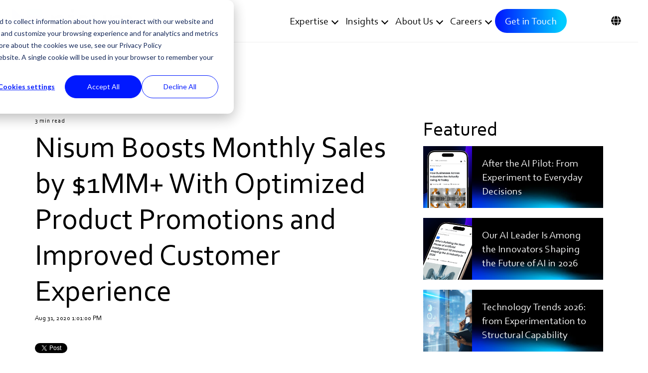

--- FILE ---
content_type: text/html; charset=UTF-8
request_url: https://www.nisum.com/nisum-knows/nisum-boosts-monthly-sales-by-1mm-with-optimized-product-promotions-and-improved-customer-experience
body_size: 37385
content:
<!doctype html><!--[if lt IE 7]> <html class="no-js lt-ie9 lt-ie8 lt-ie7" lang="en" > <![endif]--><!--[if IE 7]>    <html class="no-js lt-ie9 lt-ie8" lang="en" >        <![endif]--><!--[if IE 8]>    <html class="no-js lt-ie9" lang="en" >               <![endif]--><!--[if gt IE 8]><!--><html class="no-js" lang="en"><!--<![endif]--><head>
    <meta charset="utf-8">
    <meta http-equiv="X-UA-Compatible" content="IE=edge,chrome=1">
    <meta name="author" content="Nisum">
    <meta name="description" content="Nisum implemented changes in customer teams by utilizing a predictive analytics model to optimize product promotions.">
    <meta name="generator" content="HubSpot">
    <title>Nisum Boosts Monthly Sales by $1MM+ With Optimized Product Promotions and Improved Customer Experience</title>
    <link rel="shortcut icon" href="https://www.nisum.com/hubfs/Nisum-Favicon-16x16.png">
    
<meta name="viewport" content="width=device-width, initial-scale=1">

    
    <meta property="og:description" content="Nisum implemented changes in customer teams by utilizing a predictive analytics model to optimize product promotions.">
    <meta property="og:title" content="Nisum Boosts Monthly Sales by $1MM+ With Optimized Product Promotions and Improved Customer Experience">
    <meta name="twitter:description" content="Nisum implemented changes in customer teams by utilizing a predictive analytics model to optimize product promotions.">
    <meta name="twitter:title" content="Nisum Boosts Monthly Sales by $1MM+ With Optimized Product Promotions and Improved Customer Experience">

    

    
<!-- <script src="https://code.jquery.com/jquery-3.6.1.min.js" integrity="sha256-o88AwQnZB+VDvE9tvIXrMQaPlFFSUTR+nldQm1LuPXQ=" crossorigin="anonymous"></script> --->
<script src="https://code.jquery.com/jquery-3.6.1.min.js"></script>

<script>
  /*  if (window.location.href.includes("https://www.nisum.com/nisum-knows/nisum-helped-decrease-website-bounce-rate-by-10%25?")) { 
    window.location.replace('https://www.nisum.com/nisum-knows/nisum-helped-decrease-website-bounce-rate-by-10');
    }
      if (window.location.href.includes("https://www.nisum.com/nisum-knows/nisum-helped-improve-online-sales-conversion-by-66%25?")) { 
    window.location.replace('https://www.nisum.com/nisum-knows/nisum-helped-improve-online-sales-conversion-by-66');
    } */
</script>

    <style>
a.cta_button{-moz-box-sizing:content-box !important;-webkit-box-sizing:content-box !important;box-sizing:content-box !important;vertical-align:middle}.hs-breadcrumb-menu{list-style-type:none;margin:0px 0px 0px 0px;padding:0px 0px 0px 0px}.hs-breadcrumb-menu-item{float:left;padding:10px 0px 10px 10px}.hs-breadcrumb-menu-divider:before{content:'›';padding-left:10px}.hs-featured-image-link{border:0}.hs-featured-image{float:right;margin:0 0 20px 20px;max-width:50%}@media (max-width: 568px){.hs-featured-image{float:none;margin:0;width:100%;max-width:100%}}.hs-screen-reader-text{clip:rect(1px, 1px, 1px, 1px);height:1px;overflow:hidden;position:absolute !important;width:1px}
</style>




<link rel="stylesheet" href="https://www.nisum.com/hubfs/hub_generated/module_assets/1/55806417409/1741458598315/module_WP3_-_Nisum_Global_-_Style_Settings.min.css">

<style>

  .test-3{opacity:1;}
    /************************** 
   * FORM SUBMIT BUTTON : --> DEFAULT 1 
   * *****************************/
.hs-button.primary,
  .hhs-form-con .hs-button.primary {font-family: '', Arial, sans-serif;
      color: #ffffff !important;
      font-size: 14px;
      font-weight: normal;letter-spacing: 1px;
   text-transform: normal;
   padding: 15px 18px;
   line-height: 15px;
   -webkit-border-radius: 0px;
   border-radius: 0px;
   border: none;
    -webkit-appearance: button;
   -webkit-transition: all 0.4s ease-in-out;
   -moz-transition: all 0.4s ease-in-out;
   -o-transition: all 0.4s ease-in-out;
   -ms-transition: all 0.4s ease-in-out;
   transition: all 0.4s ease-in-out;
   cursor: pointer;
   display: inline-block;
   margin: 0px;background-color: #000000;-webkit-box-shadow: 0 10px 20px 0 rgba(0, 0, 0,0.20);
     box-shadow: 0 10px 20px 0 rgba(0, 0, 0,0.20);}
  .hs-button.primary:hover,
  .hhs-form-con .hs-button.primary:hover {
   color: #ffffff !important;background-color: #00cfff;transform: scale(1.05);}
  
   
  
  /************************** 
   * FORM SUBMIT BUTTON : --> ALTERNATIVE
   * *****************************/
 
  .submit-alt .hs-button.primary {font-family: '', Arial, sans-serif;
      color: #ffffff;
      font-size: 14px;
      font-weight: normal;letter-spacing: 1px;
   text-transform: normal;
   padding: 15px 18px;
   line-height: 15px;
   -webkit-border-radius: 0px;
   border-radius: 0px;
   border: none;
   margin: 0px;background-color: transparent;
      border: 1px solid #FFFFFF;-webkit-box-shadow: none;
     box-shadow: none;}
  
  .submit-alt .hs-button.primary:hover {
   color: #ffffff !important;transform: scale(1.05);background-color: transparent;
      border: 1px solid #FFFFFF;}
  .hs-button.primary:focus { outline: none;}
  
   
  
  .hs-button.primary, .hhs-form-con .hs-button.primary:hover{
    border: 0px solid #00B3E3 !important;
}
  .hs-cta-wrapper .hs-cta-node .cta_button:hover{ 
   border: 0px solid #00B3E3 !important;
  }
  .cta-primary:hover{
  border: 0px solid #00B3E3 !important;
  }
  
  
  /************************** 
   * TYPOGRAPHY
   * *****************************/@font-face {
      font-family: 'Hero'; src:
      url('?') format('eot'),
      url('') format('woff'),
      url('https://www.nisum.com/hubfs/Corbel-regular.ttf') format('truetype');
      font-display: swap;
      }@font-face {
      font-family: 'corbel-regular'; src:
      url('?') format('eot'),
      url('') format('woff'),
      url('https://www.nisum.com/hubfs/Corbel-regular.ttf') format('truetype');
      font-display: swap;
      }@font-face {
      font-family: 'corbel-light'; src:
      url('?') format('eot'),
      url('') format('woff'),
      url('https://www.nisum.com/hubfs/corbel-ligth.ttf') format('truetype');
      font-display: swap;
      }@font-face {
      font-family: 'corbel-light-italic'; src:
      url('?') format('eot'),
      url('') format('woff'),
      url('https://www.nisum.com/hubfs/corbel-light-italic.ttf') format('truetype');
      font-display: swap;
      }@font-face {
      font-family: 'corbel-italic'; src:
      url('?') format('eot'),
      url('') format('woff'),
      url('https://www.nisum.com/hubfs/corbel-italic.ttf') format('truetype');
      font-display: swap;
      }@font-face {
      font-family: 'corbel-Bold-italic'; src:
      url('?') format('eot'),
      url('') format('woff'),
      url('https://www.nisum.com/hubfs/corbel-Bold-italic.ttf') format('truetype');
      font-display: swap;
      }@font-face {
      font-family: 'Corbel Bold'; src:
      url('?') format('eot'),
      url('') format('woff'),
      url('https://www.nisum.com/hubfs/Corbel%20Bold-2.ttf') format('truetype');
      font-display: swap;
      }@font-face {
      font-family: 'corbel-bold'; src:
      url('?') format('eot'),
      url('') format('woff'),
      url('https://www.nisum.com/hubfs/Corbel%20Bold-2.ttf') format('truetype');
      font-display: swap;
      }@font-face {
      font-family: 'Hero'; src:
      url('?') format('eot'),
      url('') format('woff'),
      url('') format('truetype');
      font-display: swap;
      }@font-face {
      font-family: 'corbel'; src:
      url('?') format('eot'),
      url('') format('woff'),
      url('https://www.nisum.com/hubfs/Corbel-regular.ttf') format('truetype');
      font-display: swap;
      }@font-face {
      font-family: 'Hero'; src:
      url('?') format('eot'),
      url('') format('woff'),
      url('') format('truetype');
      font-display: swap;
      }@font-face {
      font-family: 'Hero'; src:
      url('?') format('eot'),
      url('') format('woff'),
      url('') format('truetype');
      font-display: swap;
      }@font-face {
      font-family: 'Hero'; src:
      url('?') format('eot'),
      url('') format('woff'),
      url('') format('truetype');
      font-display: swap;
      }@font-face {
      font-family: 'Hero'; src:
      url('?') format('eot'),
      url('') format('woff'),
      url('') format('truetype');
      font-display: swap;
      }h1, .home-slider h2 {font-family: 'corbel-regular', Arial, sans-serif;
     font-weight: 400;
     color: #000;
     font-size: 60px;text-transform: none;
   letter-spacing: 0px;
   line-height: 1.2em;
  }
  h2, .h2 {font-family: 'corbel-regular', Arial, sans-serif;
     font-weight: 400;
     color: #000000;
     font-size: 40px;text-transform: none;
   letter-spacing: 0px;
   line-height: 1.2em;
  }
  h3 {font-family: 'corbel-bold', Arial, sans-serif;
     font-weight: 600;
     color: #000000;
     font-size: 30px;text-transform: none;
   letter-spacing: 0px;
   line-height: 1.2em;
  }
  h4 {font-family: 'corbel-bold', Arial, sans-serif;
     font-weight: 400;
     color: #000000;
     font-size: 22px;text-transform: none;
   letter-spacing: 0px;
   line-height: 1.2em;
  }
  h5 {font-family: 'corbel-regular', Arial, sans-serif;
     font-weight: 400;
     color: #000000;
     font-size: 20px;text-transform: none;
   letter-spacing: 0px;
   line-height: 1.2em;
  }
  h6 {font-family: 'corbel-regular', Arial, sans-serif;
     font-weight: 400;
     color: #000000;
     font-size: 12px;text-transform: none;
   letter-spacing: 1px;
   line-height: 1.2em;
  }
  body, p {font-family: 'corbel-regular', Arial, sans-serif;
     font-weight: 400;
     color: #000000;
     font-size: 20px;text-transform: none;
   letter-spacing: 0px;
   line-height: 1.44em;
  }
  p {margin-bottom: 10px}
  blockquote {
  margin-bottom:5px;/*WP3 - Row - Flexi Cards - Opt1*/
  }
  
  blockquote, 
  blockquote p {font-family: 'corbel-regular', Arial, sans-serif;
     font-weight: 400;
     color: #000000;text-transform: none;
   letter-spacing: 0px;
   line-height: 1.44em;
  }
    blockquote h3 , blockquote h2 {font-family: 'corbel-italic', Arial, sans-serif;
     font-weight: 400;
    /* color: #000000;*/font-size: 30px;
  }
  li {font-family: 'corbel-regular', Arial, sans-serif;
     font-weight: 400;
     color: #000000;
     font-size: 20px;text-transform: none;
   letter-spacing: 0px;
   line-height: 1.44em;
   margin-bottom: 10px
  }
  label {font-family: 'corbel-regular', Arial, sans-serif;
     font-weight: 400;
     color: #000000;
     font-size: 16px;text-transform: none;
   letter-spacing: 1px;
   line-height: 1.44em;
  }
  .hs-field-desc {font-family: 'corbel-regular', Arial, sans-serif;
     font-weight: 300;
     color: #000000;
     font-size: 11px;text-transform: none;
   letter-spacing: 0px;
   line-height: 1.44em;
  }
  .legal-consent-container,
  .legal-consent-container p {font-family: 'corbel-regular', Arial, sans-serif;
     font-weight: 300;
     color: #999999;
     font-size: 11px;text-transform: none;
   letter-spacing: 0px;
   line-height: 1.44em;
  }
  .hs-form-booleancheckbox label {font-family: 'corbel-regular', Arial, sans-serif;
     font-weight: 400;
     color: #999999;
     font-size: 12px;text-transform: none;
   letter-spacing: 0px;
   line-height: 1.3em !important;
  }
  body input[type="text"],
  body input[type="password"], 
  body input[type="datetime"], 
  body input[type="datetime-local"], 
  body input[type="date"], 
  body input[type="month"], 
  body input[type="time"], 
  body input[type="week"], 
  body input[type="number"], 
  body input[type="email"], 
  body input[type="url"], 
  body input[type="search"], 
  body input[type="tel"], 
  body input[type="color"],
  body input[type="file"],
  body textarea,
  body select  {font-family: 'corbel-regular', Arial, sans-serif;
     font-weight: 400;
     color: #000000;
     font-size: 16px;text-transform: none;
   letter-spacing: 0px;
   line-height: 1.44em !important;
  }
  body select  {
    border-radius:0px !important;
  }
  
 
  
  /** HEADER AND FOOTER NAV FONT- FAMILY **/
  
  .hhs-hat-menu .hs-menu-wrapper.hs-menu-flow-horizontal>ul li a,
  .hhs-header-menu .hs-menu-wrapper.hs-menu-flow-horizontal>ul li a {font-family: 'corbel-regular', Arial, sans-serif;}
  
  .hhs-foot-nav-col .hs-menu-wrapper.hs-menu-flow-horizontal > ul li a {font-family: 'corbel-regular', Arial, sans-serif;}
  
  
  #hhs-main-nav .hs-menu-children-wrapper .hs-menu-item.active, .custom-menu-primary .mega-menu .hs-menu-wrapper>ul ul {
    background: none!important;
}

  
  @media (max-width: 768px) {
    h1, .home-slider h2 {font-size: 40px;}
    h2, .h2 {font-size: 29px;}
    h3 {font-size: 24px;}
    h4 {font-size: 22px;}
    h5 {font-size: 20px;}
    body, p {font-size: 18px;}
    li {font-size: 16px;}
    label {font-size: 14px;}
  }
  
  @media (max-width: 575px) {
    h1,.home-slider h2 {font-size: 40px;}
    h2, .h2 {font-size: 28px;}
    h3 {font-size: 24px;}
    h4 {font-size: 22px;}
    h5 {font-size: 19px;}
    body, p {font-size: 16px;}
    li {font-size: 16px;}
    label {font-size: 12px;}
  }
  
  h1, h2, h3, h4, h5, p, li, span {
   text-rendering: optimizelegibility;
    margin-top: 0px;
  }
  
  /************************** 
   * UI ELEMENTS
   * *****************************/
  
  .hhs-divider {
    border-bottom: 2px solid #00cfff;
    width: 50px;
    margin: 0 0 50px 0;
  }
  .fa,.fal,.fab,.fas,.far{
      color: #0c19ff;
  }
  .hhs-icon-con svg {
    fill: #0c19ff;
  }
  
  .hs-search-highlight,
  .blog-listing-wrapper .post-listing .post-item .post-body a,
  .blog-post-wrapper .post-body a, 
  a {
   color: #0c19ff;
  }
  .hs-search-results__title:hover,
  .blog-listing-wrapper .post-listing .post-item .post-body a:hover,
  .blog-post-wrapper .post-body a:hover,
  a:hover,a:focus  {
   color: #00cfff;
  }
  
  .hhs-search-modal button {
   background-color:  #0c19ff;
  }

  /*Filter Tabs*/
.contentFilter .button { 
    margin-right: 5px;
    padding: 4px 15px;
    display: inline-block;
    margin-bottom: 10px;
 /* font-size: 16px;*/font-family: 'corbel-regular', Arial, sans-serif;
     font-weight: 400;
     font-size: 16px;}
  /*End UI Element*/
  /************************** 
   * BLOG
   * *****************************/
  .blog-post-wrapper h1,
  .blog-listing-wrapper .post-listing .post-item h2 {
    font-size: 60px;
  }
  
  .blog-post-wrapper h1 a,
  .blog-listing-wrapper .post-listing .post-item h2 a {
    color: #000000;
  }
  
  .blog-post-wrapper h1 a:hover,
  .blog-listing-wrapper .post-listing .post-item h2 a:hover {
    color: #0c19ff;
  }
  
  /* POST CONTENT */
  
  .blog-post-wrapper .post-body p {font-family: 'corbel-regular', Arial, sans-serif;
      font-size: 20px;
      font-weight: 300;
      color: #000000;letter-spacing: 0px;
   margin-bottom: 10px;
   line-height: 1.6em;
  }
  p.author-bio-short {
   color: #000000;
  }
  
  /* SIDE BAR */
  
  .hs-rss-module a.hs-rss-title {
    color: #FFFFFF;
  }
  .hs-rss-module a.hs-rss-title:hover {
   color: #00cfff;
  }
  
  .hhs-blog-sidebar .hs-rss-item {
    background-color: #f4f4f4;
    background: url(https://www.nisum.com/hubfs/WP3%20-%20Home%20Page/Top%20problem/Top%20Problem%20Card-4-100.jpg);
    background-repeat: no-repeat;
    background-size: 100% 100%;
    background-position: center bottom;
    min-height:100px;
  }
  
  .hhs-blog-sidebar .hs-rss-item .hs-rss-byline .hs-rss-date,
  .hhs-blog-sidebar .hs-rss-item .hs-rss-description p {
    color: #000000;
  }
  
  @media (max-width: 768px) {
    .blog-post-wrapper h1,
    .blog-listing-wrapper .post-listing .post-item h2 {
      font-size: 50px;
    }
    .blog-post-wrapper .post-body p {
      font-size: 16px;
    }
  }
  
  .hs_cos_wrapper_type_post_filter a,
  a.topic-link {font-family: 'corbel-regular', Arial, sans-serif;
     font-weight: 400;letter-spacing: 1px;
    background-color: 
      rgba(0, 207, 255,0.0);
    color: #0c19ff;
    font-size: 16px;
    text-transform: none;
    
  }
  .hs_cos_wrapper_type_post_filter a:hover,
  a.topic-link:hover {
    background-color: rgba(51, 71, 91,0.0);
    color: #00CFFF;
  }
  
  @media (max-width: 575px) {
    .blog-post-wrapper h1,
    .blog-listing-wrapper .post-listing .post-item h2 {
      font-size: 50px; 
    }
    .blog-post-wrapper .post-body p {
      font-size: 16px;
    }
  }
   .border-zero .hs-button.primary,
  .hs-button.primary, .hhs-form-con .hs-button.primary:hover
  {
      border:0px solid #333!important
    }
  .cta_button,
  .hs-cta-wrapper .hs-cta-node .cta_button:hover{
    border:0px solid #333!important;
      
  }
      .cta-primary,
  /*.cta-secondary,*/
  .cta-tertiary,
  .hs-button.primary,
  .cta_button
  {
   /* border:0px solid #333!important;*/
  }
        .cta-primary,
  .cta-secondary,
  .cta-tertiary,
  .hs-button.primary,
  .cta_button
  {
        text-transform: unset!important;
  }
  
    .cta-primary,
  .cta-secondary,
  .cta-tertiary,
  .cta-outline-white,
  .hs-button.primary, .hhs-form-con .hs-button.primary
  {
    text-decoration: none; 
    line-height: 1;
    display: inline-block;font-family: "corbel-regular", Helvetica, Arial, sans-serif;font-family: "corbel-regular", Helvetica, Arial, sans-serif !important;}

  
  body form.hs-form fieldset[class*="form-columns"] .hs-input , body form.hs-form .hs-input{
    border-width: 0;
    border-bottom-width: 1px;
    background: transparent;
    border-radius: 0px !important;
    border-bottom-color:#000000 !important;
    padding: 5px 8px 5px 9px;
    height: auto;
}
  body form.hs-form fieldset[class*="form-columns"] label {
    letter-spacing: unset!important;
}
  
    body label {
    font-weight: 400 !important;
}
  /*Footer body font family*/
  .footer-container-wrapper .hs-menu-wrapper.active-branch.flyouts.hs-menu-flow-horizontal ul li a[role] {
    /*font-family: 'corbel-light', Helvetica, Arial, sans-serif;;*/
     font-family: 'corbel-regular', Arial, sans-serif;
}
  /*Green list css*/
  .green-list ul, .section.post-body ul {
    padding-left: 2.5rem;
}
  .green-list ul li::marker ,
  .green-list ol li::marker,
  .section.post-body ul li::marker {
    color: #c4ee14;
}

  /*Captcha css*/
  .hs_recaptcha.hs-recaptcha.field.hs-form-field {
    margin-top: 10px;
    margin-bottom: 30px;
        width: max-content;
    margin-left: auto;
}
li h4 {
    text-transform: none;
  font-family: 'corbel-regular', Arial, sans-serif;
  font-weight: 400;
  font-size: 22px;
  line-height: 1.2em;
}
.blog-content-wrapper{
   
		background:  url(https://www.nisum.com/hubfs/Gernal-webp/our-insight-bg.webp);
		background-repeat: no-repeat;
		background-size: 100% 100%;
		background-position: centre centre;

  }
  	.blog-content-wrapper .hhs-post-content {
          
		background:  url(https://www.nisum.com/hubfs/Gernal-webp/blog-cards-bg.webp);
		background-repeat: no-repeat;
		background-size: 100% 100%;
		background-position: centre bottom;

     
	}
  
  /*Form White*/
.form-white form.hs-form fieldset[class*="form-columns"] .hs-input, .form-white form.hs-form .hs-input {
    border-bottom-color: #fff!important;
    color: #fff;
}
  
.form-white input.hs-button.primary.large {
    background: transparent;
    color: #fff!important;
    border: 1px solid #fff!important;
}
  .form-white input.hs-button.primary.large:hover {
  color: #ffffff !important;
    background-color: #00B5E2 !important;
    transform: scale(1.05);
  }
  
  .form-white form.hs-form fieldset[class*="form-columns"] .hs-input option, .form-white form.hs-form .hs-input option {
    background: transparent !important;
    color: #000 !important;
}
  
  
    /*Job Form */
  
 .hs_resume.hs-resume .input, .hs_upload_required_documents_here .input {
    position: relative;
    padding: 8px 0;
    display: flex;
    justify-content: space-evenly;
}
.hs_resume.hs-resume .input input, .hs_upload_required_documents_here .input input {
    opacity: 0;
    z-index: 9999;
   /* position: absolute;
    left: 0;*/
  cursor: pointer;
      padding: 10px!important;
}
.hs_resume.hs-resume .input:before {
    content: 'Ningun archivo seleccionado';
    padding: 0.25rem 0.5rem;
    font-size: 16px;
  display:none;
}

.hs_resume.hs-resume .input:after, .hs_upload_required_documents_here .input:after {
    border: 0px solid #000;
    content: 'Select File';
    padding: 10px 2.5rem;
    font-size:14px;
    line-height: 1.5;
    position: absolute;
    left: 0;
  background: #000;
    color: #fff;
} 
.hs_resume.hs-resume .input:hover::after, .hs_upload_required_documents_here .input:hover::after {
  background:#00B3E3;
  color:#ffffff;
}
  .hs_resume.hs-resume .hs-form-required {
    display: none;
}
  
.hs-checkbox_test label.hs-form-checkbox-display {
    font-size: 12px;
    display: flex;
}
  
  .hs_checkbox_test label {
    display: none !important;
}
    .hs_checkbox_test .hs-form-checkbox label,
  label.hs-form-booleancheckbox-display {
    display: flex !important;
        color: #000;
}
  .hs-checkbox_test label.hs-form-checkbox-display input,
  label.hs-form-booleancheckbox-display input{
    margin-right: 0.5rem !important;
}
  /*Lever Api Form */
  .accordion-title h4{
    color:#000000;
  }
  .accordion-title:after{
        border-color: #000;
  }
  /*Wp3 Blog Listing page */
  /*.blog-pagination{
    text-align:right!important;
  }*/
  .blog-pagination-wrapper {
    display: flex;
    justify-content: space-between;
    align-items: center;
}
  .blog-pagination {
    margin-top: 30px;
}
 .pagination-count {
    display: flex;
    align-items: center;
}
.pagination-count a {
    padding: 0 10px 5px;
    border-right: 1px solid #000;
}

.pagination-count a:last-child {
    border: 0;
}
 /*********************************
  * Quiz page css
***********************************/ 
  .quiz-wrapper h3{
     font-weight: 400;
     color: #444444;
     font-size: 24px;/* text-transform: uppercase;
   letter-spacing: 0px;
   line-height: 1.2em;*/
  }
  
   .form-check-label>span wqw{font-family: '', Arial, sans-serif;
     font-weight: 400;
     color: #444444;
     font-size: 24px;text-transform: uppercase;
   letter-spacing: 0px;
   line-height: 1.2em;
  }
  /* On mouse-over, add a background color */
  .form-check-label:hover input ~ .checkmark{
  background-color: #0c19ff;
  }
  
  
  .section-total,.final-total {
	background: #0c19ff;
	box-shadow: 0px 2px 30px rgba(0,0,0,0.2);
	color: #fff;
	padding: .5rem .5rem;
	height: auto;
}
  
  .final-total {
	height: 250px;
	width: 200px;
	margin: 0 auto;
	z-index: 9;
	position: relative;
}
  
  .total-wrapper {
    text-align: center;
}
  
  .hs-author-profile{
  border-bottom:0px solid !important;
  }
  
  .Fa-table td.pack-feature {
    background: #0019ff;
        overflow-wrap: anywhere;
} 
  .Fa-table th {
    border-top: 0px solid!important;
    text-align:left !important;
        border-right: 1px solid #fff!important;
} 
    .Fa-table th:last-child {
        border-right: 0px solid #fff!important;
} 
  
  .our-offices .contentContainer.grids {
   display: flex;
    flex-wrap: wrap;
    justify-content: flex-start;
    align-items: baseline; 
    overflow:hidden;
    height:auto!important;
}
  .our-offices .contentContainer.grids .content-cards {
    position: unset!important;
    top: unset!important;
    left: unset !important;
   /* min-height:445px;*/
    padding: 0 0.5rem;
}
  
  .filter-gradient .content-cards-overlay-grid {
   /* background: linear-gradient(
45deg, rgb(45 129 255), rgb(0 195 254 / 61%));*/
    background: linear-gradient(45deg, rgb(0 0 0 / 70%), rgb(0 0 0 / 40%));
    position: absolute;
    top: 0;
    bottom: 0;
    left: 0;
    right: 0;
    z-index: 3;
    
}
  .filter-gradient .hhs-img-con.img-is-link:hover .content-cards-overlay-grid {
     display: none;
}
   /* .filter-gradient .hhs-img-con.img-is-link h3.text-overlay {
    display: none;
}*/
  
  .filter-gradient .hhs-img-con.img-is-link:hover h3.text-overlay {
    display: none;
}
.arrow-style-2 .flickity-prev-next-button:hover .arrow {
    fill: #000!important;
}
.hhs-hero-slider .flickity-prev-next-button:hover .arrow {
    fill: #0019ff !important;
}
  /*****
   * Div Table style
   * ****/
  .fa-table-ii .row:first-child {
    border: 0!important;
}
  .fa-table-ii .row .row .th {
    border: 0!important;
    padding: 0.25rem !important;
}
  .fa-table-ii .row .row .th:nth-child(2n) {
    border-right: 1px solid #fff!important;
}
  .fa-table-ii .row .row .col-3.th {
    background: #000;
        font-weight: 700;
}
.fa-table-ii .row .row {
    border: 1px solid #000;
  border-top:0px solid #000;
}
  .fa-table-ii .row .row * {
    color: #fff;
}
  .fa-table-ii .row .row .col-6 {
    background: #0019ff;
    padding: 1.25rem;
}
  .fa-table-ii .row h6 {
    font-weight: 700;
    font-size: 20px;
}
  .fa-table-ii .row .row .col-3 {
    border-left: 1px solid #000;
    display: flex;
    align-items: center;
    justify-content: center;
}
  
  
   /************************** 
   * PRIMARY CTA : USE -->  cta-primary
   * *****************************/
  
  .cta-primary,
  .hhs-header-menu .hs-menu-wrapper.hs-menu-flow-horizontal .mega-menu a.cta-primary{font-family: 'corbel-regular', Arial, sans-serif;
      color: #ffffff !important;
      font-size: 14px;
    font-weight: normal;letter-spacing: 1px;
   text-transform: normal;
   padding: 15px 18px !important;
   -webkit-border-radius: 0px;
   border-radius: 0px;background-color: #000000;-webkit-box-shadow: 0 10px 20px 0 rgba(0, 0, 0,0.10);
     box-shadow: 0 10px 20px 0 rgba(0, 0, 0,0.10);}
  
  .cta-primary span{font-family: 'corbel-regular', Arial, sans-serif;
      color: #ffffff !important;
      font-size: 14px;
   /* font-weight: normal;*/}
  .cta-primary:hover , .cta-primary.active, .blog-pagination__link--active{
   color: #ffffff !important;background-color: #00cfff !important;transform: scale(1.05);}
  
  .cta-primary:hover span{
   color: #ffffff !important;
  }
  
  
  
  /************************** 
   * SECONDARY CTA : USE -->  cta-secondary
   * *****************************/
 
  .cta-secondary,
  .hhs-header-menu .hs-menu-wrapper.hs-menu-flow-horizontal .mega-menu a.cta-secondary{font-family: 'corbel-regular', Arial, sans-serif;
      color: #FFFFFF !important;
      font-size: 14px;
    font-weight: normal;letter-spacing: 1px;
   text-transform: normal;
   padding: 15px 18px !important;
   -webkit-border-radius: 0px;
   border-radius: 0px;background: rgba(255, 255, 255,0.00%);
     border: 1px solid #FFFFFF !important; 
    }
  .cta-secondary span{font-family: 'corbel-regular', Arial, sans-serif;
      color: #FFFFFF !important;
      font-size: 14px;
   /* font-weight: normal;*/}
  
  .cta-secondary:hover span{
    color: #FFFFFF !important;
  }
  
  .cta-secondary:hover {
   color: #FFFFFF !important;background-color: #00cfff !important;transform: scale(1.05);}
  
  
  
  /************************** 
   * TERTIARY CTA : USE -->  cta-tertiary
   * *****************************/
  .cta-tertiary,
  .hhs-header-menu .hs-menu-wrapper.hs-menu-flow-horizontal .mega-menu a.cta-tertiary{font-family: 'corbel-regular', Arial, sans-serif;
      color: #000000 !important;
      font-size: 14px;
      font-weight: normal;letter-spacing: 1px;
   text-transform: normal;
   padding: 15px 18px !important;
   -webkit-border-radius: 0px;
   border-radius: 0px;background-color: #FFFFFF !important;}
  .cta-tertiary span{
     color: #000000 !important;
  }
  .cta-tertiary:hover span{
    color: #FFFFFF !important;
  }
  
  .cta-tertiary:hover {
   color: #FFFFFF !important;background-color: #00cfff !important;transform: scale(1.05);}
  
  
  /************************** 
   * WHITE OUTLINE BUTTON : USE -->  cta-outline-white
   * *****************************/
 
  .cta-outline-white {font-family: 'corbel-regular', Arial, sans-serif;
      color: #FFFFFF !important;
      font-size: 14px;
      font-weight: normal;letter-spacing: 1px;
   text-transform: normal;
   padding: 15px 18px !important;
   -webkit-border-radius: 2px;
   border-radius: 2px;background-color: transparent;
      border: 2px solid #FFFFFF;}
  
  .cta-outline-white:hover {
   color: #FFFFFF !important;transform: scale(1.05);background-color: transparent;
      border: 2px solid #FFFFFF;}
  
  
  
  /*Accordion*/
  .hhs-accordion-1.accordion-controls {
    padding-left: 0;
        border-top: 0!important;
}
  /*blog detail style*/
  
  .wp3-style .hs-rss-item.hs-with-featured-image {
    display: flex; 
    flex-direction: row-reverse;
    padding: 0;
        border-radius: 0px; 

} 
    .wp3-style .hs-rss-item-text {
    padding: 20px;
    display: flex;
    flex-direction: column-reverse;
    justify-content: center;
}
  
.wp3-style .hs-rss-item.hs-with-featured-image .hs-rss-item-image-wrapper {
    float: none!important;
    display: flex!important;
    width: 30%!important;
}
  .wp3-style .hs-rss-item.hs-with-featured-image .hs-rss-item-image-wrapper img.hs-rss-featured-image {
    object-fit: cover;
    object-position: center;
}
  
  .wp3-sidebar.hhs-blog-sidebar h3, .wp3-sidebar.hhs-blog-sidebar .hs_cos_wrapper_type_rss_listing h3
  {
    border-bottom: 0px solid #000;
    padding: 0.75rem 0;
    margin-bottom: 1.25rem !important;
    font-size: inherit !important;
    text-transform: none !important;
}  
 .wp3-sidebar .hs_cos_wrapper_type_post_filter li {
    margin-bottom: 0;
}
  
  .about-author-sec img {
    border-radius: 0 !important;
}
  
  i.fas.fa-arrow-right:before {
    content: "\f105";
}
    i.fas.fa-arrow-left:before {
    content: "\f104";
}
.wp3-blog-detail  .post-jump.next-post h4 {
    text-align: right;
}
  
.wp3-blog-detail .post-jump .post-jump-label {
    font-size: 16px;
    text-transform: none;
}
  
.wp3-blog-detail .about-author-sec {
    padding-top: 0px;
}
  
  .wp3-blog-detail .post-jump-con,
  .wp3-blog-detail .hs-blog-social-share
  {
    border:0px solid !important;
  }
  
  .wp3-blog-detail .hs-author-social-links * { 
    color: #000;
}
  .wp3-blog-detail .hs-author-social-links {
    margin-top: 15px;
}
  .wp3-blog-detail .author-link {
    color: #000;
}
  .wp3-blog-detail .hs-author-social-links *:hover , .wp3-blog-detail .author-link:hover{
    color: #0c19ff;
}
 .wp3-blog-detail .form-heading {
    margin-top: 4rem;
}
  
.wp3-blog-detail input.hs-button.primary {
    border: 0!important;
    float: right;
}
  
  .wp3-sidebar .hs_cos_wrapper_type_post_filter a {
    line-height: 1;
}
  .wp3-sidebar .hs_cos_wrapper_type_post_filter ul {
    margin-bottom: 0;
}
  
  /**
   ***** Accordion Css
   * */
  
  .hhs-accordion-1 a.accordion-title:after{
  border-color: rgba(0, 0, 0, 
            1) !important;
    width:20px !important;
    height:20px  !important;
       border-width: 3px!important;
        top: 30px !important;
  }
  
   .hhs-accordion-1 a.accordion-title:hover::after,
  .hhs-accordion-1 a.accordion-title.active:after
{
  border-color: rgba(255, 255, 255)!important;
    }
  .hhs-accordion-1 a.accordion-title h3 {
    width: 95%;
}
  #hs-eu-cookie-confirmation div#hs-eu-cookie-confirmation-inner a#hs-eu-decline-button {
    background: #000!important;
    color: #fff!important;
    border: 0!important;
    border-radius: 0;
}
 #hs-eu-cookie-confirmation div#hs-eu-cookie-confirmation-inner a#hs-eu-decline-button{
    border: 0!important;
  }
 #hs-eu-cookie-confirmation div#hs-eu-cookie-confirmation-inner a#hs-eu-confirmation-button, 
 #hs-eu-cookie-confirmation div#hs-eu-cookie-confirmation-inner a#hs-eu-decline-button {
    border-radius: 0!important;
    border: 0!important;
} 
   #hs-eu-cookie-confirmation div#hs-eu-cookie-confirmation-inner a#hs-eu-confirmation-button:hover{
      background: #000!important;
  }
 #hs-eu-cookie-confirmation div#hs-eu-cookie-confirmation-inner #hs-en-cookie-confirmation-buttons-area #hs-eu-cookie-confirmation-button-group a#hs-eu-confirmation-button {
    background-color: #0019ff !important;
}
  #hs-eu-cookie-confirmation div#hs-eu-cookie-confirmation-inner a#hs-eu-decline-button:hover {
    background: #01cfff!important;
}
#hs-eu-cookie-confirmation div#hs-eu-cookie-confirmation-inner #hs-en-cookie-confirmation-buttons-area #hs-eu-cookie-confirmation-button-group a {
    border: 0px !important;
}
  
 /*Subscription  page*/
  
  .Wp3-subs-wrapp input#submitbutton {
    border: 0!important;
    text-transform: capitalize!important;
}
  .Wp3-subs-wrapp .email-prefs .item .item-inner.selected {
    background: #c2c2c2;
    border: 0px solid #e0e7ec;
}
    .Wp3-subs-wrapp .email-prefs .item .item-inner{
    border: 0px solid #e0e7ec;
}
  
  .mb-visible {
    display: none;
}
  
  /*********************************
  * Media css
***********************************/  
  @media(min-width:1150px){
  .search-page2.search-test-page {
    max-width: 1110px!important;
}
 .search-filter .link-wrapper a:first-child {
    margin-left: 0;
    padding-left: 0;
}
  }
  
  @media(max-width:999px){
    .bg-mb-contain, #Core-Values {
      background-size: contain !important;
    }
    #about-sec1 .hhs-img-con {
    height: 300px!important;
}
    #about-sec2 .hhs-img-con {
    height: 250px!important;
}
    .hhs-lang-switch {
    margin-top: -25px;
    font-size: 20px;
}
      .hhs-price-compare-mod ul{
  overflow: scroll;
  }
    .hhs-accordion-1 li .hhs-accordion-content {
    width: 100%;
    padding: 20px 15px 30px !important;
}
   .wrap-table-lm .row {
    flex-wrap: unset;
    border: 0!important;
}
.wrap-table-lm .row {
    flex-wrap: unset;
    border: 0!important;
}
.wrap-table-lm .col-3, .wrap-table-lm .col-6 {
    min-width: 90%;
    border: 1px solid #000;
}
    .section-total span {
    line-height: 1.3!important;
    margin-top: -50px;
}
    .final-total span {
    line-height: 1!important;
}
 .link-wrapper .contentContainer {
    display: flex;
    overflow-x: scroll;
}
    .link-wrapper .contentContainer a {
    flex: 0 0 auto;
    padding-left: 0;
}
    
  }
  @media(max-width:767px){
  .mb-visible {
    display: block;
}
      .dp-visible {
    display: none;
}
      .Gallery-two-col .image-gallery {
      height: auto!important;
    }
  .Gallery-two-col .image-gallery .gallery-image {
    position: unset!important;
    width: 250px;
    margin: 1rem auto;
}
    
  }
  
  @media(min-width:767px) and (max-width:999px){
    .form-sec-bg .rgt-col{ 
    background-size: contain !important;
    background-position: center center !important;
    background-color: #e8e8e8 !important;
    }
    
    .Fa-table {
    overflow: hidden;
}
    .Fa-table table {
    table-layout: auto;
    overflow-x: auto;
    display: block;
}
    .Fa-table th {
    display: table-cell;
}
  
  }
  @media(max-width:1200px){
    .Fa-table th {
    font-size:18px;
    }
  }
  .post-header #hubspot-author_data,.reading-minutes {
    color: #000!important;
}
  .span12.widget-span.widget-type-cell.mega-menu {
    margin-top: -30px;
}

  .hhs-lang-switch {
    display: block !important;
}
.keyword-note {
    font-size: 12px;
    position: absolute;
    bottom: unset;
    top: 80%;
    min-width: 240px;
}
.hhs-accordion-1 li .hhs-accordion-content ol li {
    list-style: auto;
}
 
.hs-embed-wrapper {
    min-width: 100%!important;
    max-width: 100%!important;
    max-height: unset!important;
}
  
  .mega-menu-2 #hs_menu_wrapper_module_329170546_ ul li.hs-menu-item.hs-menu-depth-1:last-child, 
.mega-menu-2 #hs_menu_wrapper_module_329170546_ ul li.hs-menu-item.hs-menu-depth-1:nth-last-child(2) {
    display:none;
}
</style>

<link rel="stylesheet" href="/hs/hsstatic/cos-LanguageSwitcher/static-1.336/sass/LanguageSwitcher.css">
<link rel="stylesheet" href="https://www.nisum.com/hubfs/hub_generated/module_assets/1/30562615125/1741458535826/module_CLEAN_6-1_-_Item_-_Spacer.min.css">

<style>
  
  #hs_cos_wrapper_module_894915030 .hhs-spacer-mod {
   background-color: rgba(255, 255, 255, 0.0);
  }
  
  #hs_cos_wrapper_module_894915030 .hhs-horz-spacer {
    height:50px;
  }
  
  #hs_cos_wrapper_module_894915030 .hhs-horz-spacer.divider-line {
    margin:50px 0 50px; 
    border-bottom: 1px solid rgba(221, 221, 221, 1);
  }
  
   /** TABLET CSS **/
  @media (max-width: 768px) {
    #hs_cos_wrapper_module_894915030 .hhs-horz-spacer {
    height:50px;
    }
    #hs_cos_wrapper_module_894915030 .hhs-horz-spacer.divider-line {
      margin:50px 0 50px; 
    }
  }
  
  /** MOBILE CSS **/
  @media (max-width: 575px) {
    #hs_cos_wrapper_module_894915030 .hhs-horz-spacer {
    height:50px;
    }
    #hs_cos_wrapper_module_894915030 .hhs-horz-spacer.divider-line {
      margin:50px 0 50px; 
    }
  }
</style>


<style>
  #hs_cos_wrapper_module_395458135 .heading-tag-hyperlink-mega-menu :hover{
   color: #00b3e3;
   padding-bottom: 0px;
  }
  #hs_cos_wrapper_module_395458135 .heading-tag-hyperlink-mega-menu{
   padding: 0px;
  }
</style>


<style>
  
  #hs_cos_wrapper_module_56119383 .hhs-spacer-mod {
   background-color: rgba(255, 255, 255, 0.0);
  }
  
  #hs_cos_wrapper_module_56119383 .hhs-horz-spacer.divider-line {
    margin:5px 0 5px; 
    border-bottom: 1px solid rgba(221, 221, 221, 1);
  }
  
   /** TABLET CSS **/
  @media (max-width: 768px) {
    #hs_cos_wrapper_module_56119383 .hhs-horz-spacer {
    height:10px;
    }
    #hs_cos_wrapper_module_56119383 .hhs-horz-spacer.divider-line {
      margin:10px 0 10px; 
    }
  }
  
  /** MOBILE CSS **/
  @media (max-width: 575px) {
    #hs_cos_wrapper_module_56119383 .hhs-horz-spacer {
    height:10px;
    }
    #hs_cos_wrapper_module_56119383 .hhs-horz-spacer.divider-line {
      margin:10px 0 10px; 
    }
  }
</style>


<style>
  #hs_cos_wrapper_module_242347582 .heading-tag-hyperlink-mega-menu :hover{
   color: #00b3e3;
   padding-bottom: 0px;
  }
  #hs_cos_wrapper_module_242347582 .heading-tag-hyperlink-mega-menu{
   padding: 0px;
  }
</style>


<style>
  
  #hs_cos_wrapper_module_811870770 .hhs-spacer-mod {
   background-color: rgba(255, 255, 255, 0.0);
  }
  
  #hs_cos_wrapper_module_811870770 .hhs-horz-spacer.divider-line {
    margin:10px 0 10px; 
    border-bottom: 1px solid rgba(221, 221, 221, 1);
  }
  
   /** TABLET CSS **/
  @media (max-width: 768px) {
    #hs_cos_wrapper_module_811870770 .hhs-horz-spacer {
    height:10px;
    }
    #hs_cos_wrapper_module_811870770 .hhs-horz-spacer.divider-line {
      margin:10px 0 10px; 
    }
  }
  
  /** MOBILE CSS **/
  @media (max-width: 575px) {
    #hs_cos_wrapper_module_811870770 .hhs-horz-spacer {
    height:10px;
    }
    #hs_cos_wrapper_module_811870770 .hhs-horz-spacer.divider-line {
      margin:10px 0 10px; 
    }
  }
</style>


<style>
  #hs_cos_wrapper_module_324015160 .heading-tag-hyperlink-mega-menu :hover{
   color: #00b3e3;
   padding-bottom: 0px;
  }
  #hs_cos_wrapper_module_324015160 .heading-tag-hyperlink-mega-menu{
   padding: 0px;
  }
</style>


<style>
  
  #hs_cos_wrapper_module_388999161 .hhs-spacer-mod {
   background-color: rgba(255, 255, 255, 0.0);
  }
  
  #hs_cos_wrapper_module_388999161 .hhs-horz-spacer.divider-line {
    margin:10px 0 10px; 
    border-bottom: 1px solid rgba(221, 221, 221, 1);
  }
  
   /** TABLET CSS **/
  @media (max-width: 768px) {
    #hs_cos_wrapper_module_388999161 .hhs-horz-spacer {
    height:10px;
    }
    #hs_cos_wrapper_module_388999161 .hhs-horz-spacer.divider-line {
      margin:10px 0 10px; 
    }
  }
  
  /** MOBILE CSS **/
  @media (max-width: 575px) {
    #hs_cos_wrapper_module_388999161 .hhs-horz-spacer {
    height:10px;
    }
    #hs_cos_wrapper_module_388999161 .hhs-horz-spacer.divider-line {
      margin:10px 0 10px; 
    }
  }
</style>


<style>
  #hs_cos_wrapper_module_414203336 .heading-tag-hyperlink-mega-menu :hover{
   color: #00b3e3;
   padding-bottom: 0px;
  }
  #hs_cos_wrapper_module_414203336 .heading-tag-hyperlink-mega-menu{
   padding: 0px;
  }
</style>


<style>
  
  #hs_cos_wrapper_module_327384239 .hhs-spacer-mod {
   background-color: rgba(255, 255, 255, 0.0);
  }
  
  #hs_cos_wrapper_module_327384239 .hhs-horz-spacer.divider-line {
    margin:5px 0 5px; 
    border-bottom: 1px solid rgba(221, 221, 221, 1);
  }
  
   /** TABLET CSS **/
  @media (max-width: 768px) {
    #hs_cos_wrapper_module_327384239 .hhs-horz-spacer {
    height:10px;
    }
    #hs_cos_wrapper_module_327384239 .hhs-horz-spacer.divider-line {
      margin:10px 0 10px; 
    }
  }
  
  /** MOBILE CSS **/
  @media (max-width: 575px) {
    #hs_cos_wrapper_module_327384239 .hhs-horz-spacer {
    height:10px;
    }
    #hs_cos_wrapper_module_327384239 .hhs-horz-spacer.divider-line {
      margin:10px 0 10px; 
    }
  }
</style>


<style>
  #hs_cos_wrapper_module_958224635 .heading-tag-hyperlink-mega-menu :hover{
   color: #00b3e3;
   padding-bottom: 0px;
  }
  #hs_cos_wrapper_module_958224635 .heading-tag-hyperlink-mega-menu{
   padding: 0px;
  }
</style>


<style>
  
  #hs_cos_wrapper_module_459560935 .hhs-spacer-mod {
   background-color: rgba(255, 255, 255, 0.0);
  }
  
  #hs_cos_wrapper_module_459560935 .hhs-horz-spacer.divider-line {
    margin:5px 0 5px; 
    border-bottom: 1px solid rgba(221, 221, 221, 1);
  }
  
   /** TABLET CSS **/
  @media (max-width: 768px) {
    #hs_cos_wrapper_module_459560935 .hhs-horz-spacer {
    height:10px;
    }
    #hs_cos_wrapper_module_459560935 .hhs-horz-spacer.divider-line {
      margin:10px 0 10px; 
    }
  }
  
  /** MOBILE CSS **/
  @media (max-width: 575px) {
    #hs_cos_wrapper_module_459560935 .hhs-horz-spacer {
    height:10px;
    }
    #hs_cos_wrapper_module_459560935 .hhs-horz-spacer.divider-line {
      margin:10px 0 10px; 
    }
  }
</style>


<style>
  
  #hs_cos_wrapper_module_981674129 .hhs-spacer-mod {
   background-color: rgba(255, 255, 255, 0.0);
  }
  
  #hs_cos_wrapper_module_981674129 .hhs-horz-spacer {
    height:50px;
  }
  
  #hs_cos_wrapper_module_981674129 .hhs-horz-spacer.divider-line {
    margin:50px 0 50px; 
    border-bottom: 1px solid rgba(221, 221, 221, 1);
  }
  
   /** TABLET CSS **/
  @media (max-width: 768px) {
    #hs_cos_wrapper_module_981674129 .hhs-horz-spacer {
    height:50px;
    }
    #hs_cos_wrapper_module_981674129 .hhs-horz-spacer.divider-line {
      margin:50px 0 50px; 
    }
  }
  
  /** MOBILE CSS **/
  @media (max-width: 575px) {
    #hs_cos_wrapper_module_981674129 .hhs-horz-spacer {
    height:50px;
    }
    #hs_cos_wrapper_module_981674129 .hhs-horz-spacer.divider-line {
      margin:50px 0 50px; 
    }
  }
</style>


<style>
  
  #hs_cos_wrapper_module_651336005 .hhs-spacer-mod {
   background-color: rgba(255, 255, 255, 0.0);
  }
  
  #hs_cos_wrapper_module_651336005 .hhs-horz-spacer {
    height:50px;
  }
  
  #hs_cos_wrapper_module_651336005 .hhs-horz-spacer.divider-line {
    margin:50px 0 50px; 
    border-bottom: 1px solid rgba(221, 221, 221, 1);
  }
  
   /** TABLET CSS **/
  @media (max-width: 768px) {
    #hs_cos_wrapper_module_651336005 .hhs-horz-spacer {
    height:50px;
    }
    #hs_cos_wrapper_module_651336005 .hhs-horz-spacer.divider-line {
      margin:50px 0 50px; 
    }
  }
  
  /** MOBILE CSS **/
  @media (max-width: 575px) {
    #hs_cos_wrapper_module_651336005 .hhs-horz-spacer {
    height:50px;
    }
    #hs_cos_wrapper_module_651336005 .hhs-horz-spacer.divider-line {
      margin:50px 0 50px; 
    }
  }
</style>


<style>
  #hs_cos_wrapper_module_941300514 .heading-tag-hyperlink-mega-menu :hover{
   color: #00b3e3;
   padding-bottom: 0px;
  }
  #hs_cos_wrapper_module_941300514 .heading-tag-hyperlink-mega-menu{
   padding: 0px;
  }
</style>


<style>
  
  #hs_cos_wrapper_module_46702821 .hhs-spacer-mod {
   background-color: rgba(255, 255, 255, 0.0);
  }
  
  #hs_cos_wrapper_module_46702821 .hhs-horz-spacer.divider-line {
    margin:5px 0 5px; 
    border-bottom: 1px solid rgba(221, 221, 221, 1);
  }
  
   /** TABLET CSS **/
  @media (max-width: 768px) {
    #hs_cos_wrapper_module_46702821 .hhs-horz-spacer {
    height:10px;
    }
    #hs_cos_wrapper_module_46702821 .hhs-horz-spacer.divider-line {
      margin:10px 0 10px; 
    }
  }
  
  /** MOBILE CSS **/
  @media (max-width: 575px) {
    #hs_cos_wrapper_module_46702821 .hhs-horz-spacer {
    height:10px;
    }
    #hs_cos_wrapper_module_46702821 .hhs-horz-spacer.divider-line {
      margin:10px 0 10px; 
    }
  }
</style>


<style>
  #hs_cos_wrapper_module_927847721 .heading-tag-hyperlink-mega-menu :hover{
   color: #00b3e3;
   padding-bottom: 0px;
  }
  #hs_cos_wrapper_module_927847721 .heading-tag-hyperlink-mega-menu{
   padding: 0px;
  }
</style>


<style>
  
  #hs_cos_wrapper_module_193602100 .hhs-spacer-mod {
   background-color: rgba(255, 255, 255, 0.0);
  }
  
  #hs_cos_wrapper_module_193602100 .hhs-horz-spacer.divider-line {
    margin:5px 0 5px; 
    border-bottom: 1px solid rgba(221, 221, 221, 1);
  }
  
   /** TABLET CSS **/
  @media (max-width: 768px) {
    #hs_cos_wrapper_module_193602100 .hhs-horz-spacer {
    height:10px;
    }
    #hs_cos_wrapper_module_193602100 .hhs-horz-spacer.divider-line {
      margin:10px 0 10px; 
    }
  }
  
  /** MOBILE CSS **/
  @media (max-width: 575px) {
    #hs_cos_wrapper_module_193602100 .hhs-horz-spacer {
    height:10px;
    }
    #hs_cos_wrapper_module_193602100 .hhs-horz-spacer.divider-line {
      margin:10px 0 10px; 
    }
  }
</style>


<style>
  #hs_cos_wrapper_module_33784643 .heading-tag-hyperlink-mega-menu :hover{
   color: #00b3e3;
   padding-bottom: 0px;
  }
  #hs_cos_wrapper_module_33784643 .heading-tag-hyperlink-mega-menu{
   padding: 0px;
  }
</style>


<style>
  
  #hs_cos_wrapper_module_609681451 .hhs-spacer-mod {
   background-color: rgba(255, 255, 255, 0.0);
  }
  
  #hs_cos_wrapper_module_609681451 .hhs-horz-spacer.divider-line {
    margin:5px 0 5px; 
    border-bottom: 1px solid rgba(221, 221, 221, 1);
  }
  
   /** TABLET CSS **/
  @media (max-width: 768px) {
    #hs_cos_wrapper_module_609681451 .hhs-horz-spacer {
    height:10px;
    }
    #hs_cos_wrapper_module_609681451 .hhs-horz-spacer.divider-line {
      margin:10px 0 10px; 
    }
  }
  
  /** MOBILE CSS **/
  @media (max-width: 575px) {
    #hs_cos_wrapper_module_609681451 .hhs-horz-spacer {
    height:10px;
    }
    #hs_cos_wrapper_module_609681451 .hhs-horz-spacer.divider-line {
      margin:10px 0 10px; 
    }
  }
</style>


<style>
  
  #hs_cos_wrapper_module_942867871 .hhs-spacer-mod {
   background-color: rgba(255, 255, 255, 0.0);
  }
  
  #hs_cos_wrapper_module_942867871 .hhs-horz-spacer {
    height:25px;
  }
  
  #hs_cos_wrapper_module_942867871 .hhs-horz-spacer.divider-line {
    margin:25px 0 25px; 
    border-bottom: 1px solid rgba(221, 221, 221, 1);
  }
  
   /** TABLET CSS **/
  @media (max-width: 768px) {
    #hs_cos_wrapper_module_942867871 .hhs-horz-spacer {
    height:10px;
    }
    #hs_cos_wrapper_module_942867871 .hhs-horz-spacer.divider-line {
      margin:10px 0 10px; 
    }
  }
  
  /** MOBILE CSS **/
  @media (max-width: 575px) {
    #hs_cos_wrapper_module_942867871 .hhs-horz-spacer {
    height:10px;
    }
    #hs_cos_wrapper_module_942867871 .hhs-horz-spacer.divider-line {
      margin:10px 0 10px; 
    }
  }
</style>


<style>
  .blog-listing-li h5 a{
    font-size: 12px;
    text-transform: capitalize;
    font-family: 'Corbel' !important;
  }
  .blog-listing-ul li{
    background: none !important;
  }
  .blog-listing-li a{
    white-space : normal !important;
  }
</style>


<style>
  
  #hs_cos_wrapper_module_312018739 .hhs-spacer-mod {
   background-color: rgba(255, 255, 255, 0.0);
  }
  
  #hs_cos_wrapper_module_312018739 .hhs-horz-spacer {
    height:50px;
  }
  
  #hs_cos_wrapper_module_312018739 .hhs-horz-spacer.divider-line {
    margin:50px 0 50px; 
    border-bottom: 1px solid rgba(221, 221, 221, 1);
  }
  
   /** TABLET CSS **/
  @media (max-width: 768px) {
    #hs_cos_wrapper_module_312018739 .hhs-horz-spacer {
    height:50px;
    }
    #hs_cos_wrapper_module_312018739 .hhs-horz-spacer.divider-line {
      margin:50px 0 50px; 
    }
  }
  
  /** MOBILE CSS **/
  @media (max-width: 575px) {
    #hs_cos_wrapper_module_312018739 .hhs-horz-spacer {
    height:50px;
    }
    #hs_cos_wrapper_module_312018739 .hhs-horz-spacer.divider-line {
      margin:50px 0 50px; 
    }
  }
</style>


<style>
  
  #hs_cos_wrapper_module_550483490 .hhs-spacer-mod {
   background-color: rgba(255, 255, 255, 0.0);
  }
  
  #hs_cos_wrapper_module_550483490 .hhs-horz-spacer {
    height:50px;
  }
  
  #hs_cos_wrapper_module_550483490 .hhs-horz-spacer.divider-line {
    margin:50px 0 50px; 
    border-bottom: 1px solid rgba(221, 221, 221, 1);
  }
  
   /** TABLET CSS **/
  @media (max-width: 768px) {
    #hs_cos_wrapper_module_550483490 .hhs-horz-spacer {
    height:50px;
    }
    #hs_cos_wrapper_module_550483490 .hhs-horz-spacer.divider-line {
      margin:50px 0 50px; 
    }
  }
  
  /** MOBILE CSS **/
  @media (max-width: 575px) {
    #hs_cos_wrapper_module_550483490 .hhs-horz-spacer {
    height:50px;
    }
    #hs_cos_wrapper_module_550483490 .hhs-horz-spacer.divider-line {
      margin:50px 0 50px; 
    }
  }
</style>


<style>
  
  #hs_cos_wrapper_module_132070131 .hhs-spacer-mod {
   background-color: rgba(255, 255, 255, 0.0);
  }
  
  #hs_cos_wrapper_module_132070131 .hhs-horz-spacer {
    height:50px;
  }
  
  #hs_cos_wrapper_module_132070131 .hhs-horz-spacer.divider-line {
    margin:50px 0 50px; 
    border-bottom: 1px solid rgba(221, 221, 221, 1);
  }
  
   /** TABLET CSS **/
  @media (max-width: 768px) {
    #hs_cos_wrapper_module_132070131 .hhs-horz-spacer {
    height:50px;
    }
    #hs_cos_wrapper_module_132070131 .hhs-horz-spacer.divider-line {
      margin:50px 0 50px; 
    }
  }
  
  /** MOBILE CSS **/
  @media (max-width: 575px) {
    #hs_cos_wrapper_module_132070131 .hhs-horz-spacer {
    height:50px;
    }
    #hs_cos_wrapper_module_132070131 .hhs-horz-spacer.divider-line {
      margin:50px 0 50px; 
    }
  }
</style>


<style>
  #hs_cos_wrapper_module_364706867 .heading-tag-hyperlink-mega-menu :hover{
   color: #00b3e3;
   padding-bottom: 0px;
  }
  #hs_cos_wrapper_module_364706867 .heading-tag-hyperlink-mega-menu{
   padding: 0px;
  }
</style>


<style>
  
  #hs_cos_wrapper_module_714261790 .hhs-spacer-mod {
   background-color: rgba(255, 255, 255, 0.0);
  }
  
  #hs_cos_wrapper_module_714261790 .hhs-horz-spacer.divider-line {
    margin:5px 0 5px; 
    border-bottom: 1px solid rgba(221, 221, 221, 1);
  }
  
   /** TABLET CSS **/
  @media (max-width: 768px) {
    #hs_cos_wrapper_module_714261790 .hhs-horz-spacer {
    height:10px;
    }
    #hs_cos_wrapper_module_714261790 .hhs-horz-spacer.divider-line {
      margin:10px 0 10px; 
    }
  }
  
  /** MOBILE CSS **/
  @media (max-width: 575px) {
    #hs_cos_wrapper_module_714261790 .hhs-horz-spacer {
    height:10px;
    }
    #hs_cos_wrapper_module_714261790 .hhs-horz-spacer.divider-line {
      margin:10px 0 10px; 
    }
  }
</style>


<style>
  
  #hs_cos_wrapper_module_740796711 .hhs-spacer-mod {
   background-color: rgba(255, 255, 255, 0.0);
  }
  
  #hs_cos_wrapper_module_740796711 .hhs-horz-spacer {
    height:25px;
  }
  
  #hs_cos_wrapper_module_740796711 .hhs-horz-spacer.divider-line {
    margin:25px 0 25px; 
    border-bottom: 1px solid rgba(221, 221, 221, 1);
  }
  
   /** TABLET CSS **/
  @media (max-width: 768px) {
    #hs_cos_wrapper_module_740796711 .hhs-horz-spacer {
    height:10px;
    }
    #hs_cos_wrapper_module_740796711 .hhs-horz-spacer.divider-line {
      margin:10px 0 10px; 
    }
  }
  
  /** MOBILE CSS **/
  @media (max-width: 575px) {
    #hs_cos_wrapper_module_740796711 .hhs-horz-spacer {
    height:10px;
    }
    #hs_cos_wrapper_module_740796711 .hhs-horz-spacer.divider-line {
      margin:10px 0 10px; 
    }
  }
</style>


<style>
  #hs_cos_wrapper_module_1658853821305571 .heading-tag-hyperlink-mega-menu :hover{
   color: #00b3e3;
   padding-bottom: 0px;
  }
  #hs_cos_wrapper_module_1658853821305571 .heading-tag-hyperlink-mega-menu{
   padding: 0px;
  }
</style>


<style>
  
  #hs_cos_wrapper_module_1658853821305572 .hhs-spacer-mod {
   background-color: rgba(255, 255, 255, 0.0);
  }
  
  #hs_cos_wrapper_module_1658853821305572 .hhs-horz-spacer.divider-line {
    margin:5px 0 5px; 
    border-bottom: 1px solid rgba(221, 221, 221, 1);
  }
  
   /** TABLET CSS **/
  @media (max-width: 768px) {
    #hs_cos_wrapper_module_1658853821305572 .hhs-horz-spacer {
    height:10px;
    }
    #hs_cos_wrapper_module_1658853821305572 .hhs-horz-spacer.divider-line {
      margin:10px 0 10px; 
    }
  }
  
  /** MOBILE CSS **/
  @media (max-width: 575px) {
    #hs_cos_wrapper_module_1658853821305572 .hhs-horz-spacer {
    height:10px;
    }
    #hs_cos_wrapper_module_1658853821305572 .hhs-horz-spacer.divider-line {
      margin:10px 0 10px; 
    }
  }
</style>


<style>
  
  #hs_cos_wrapper_module_1658853821305573 .hhs-spacer-mod {
   background-color: rgba(255, 255, 255, 0.0);
  }
  
  #hs_cos_wrapper_module_1658853821305573 .hhs-horz-spacer {
    height:25px;
  }
  
  #hs_cos_wrapper_module_1658853821305573 .hhs-horz-spacer.divider-line {
    margin:25px 0 25px; 
    border-bottom: 1px solid rgba(221, 221, 221, 1);
  }
  
   /** TABLET CSS **/
  @media (max-width: 768px) {
    #hs_cos_wrapper_module_1658853821305573 .hhs-horz-spacer {
    height:10px;
    }
    #hs_cos_wrapper_module_1658853821305573 .hhs-horz-spacer.divider-line {
      margin:10px 0 10px; 
    }
  }
  
  /** MOBILE CSS **/
  @media (max-width: 575px) {
    #hs_cos_wrapper_module_1658853821305573 .hhs-horz-spacer {
    height:10px;
    }
    #hs_cos_wrapper_module_1658853821305573 .hhs-horz-spacer.divider-line {
      margin:10px 0 10px; 
    }
  }
</style>


<style>
  #hs_cos_wrapper_module_649356015 .heading-tag-hyperlink-mega-menu :hover{
   color: #00b3e3;
   padding-bottom: 0px;
  }
  #hs_cos_wrapper_module_649356015 .heading-tag-hyperlink-mega-menu{
   padding: 0px;
  }
</style>


<style>
  
  #hs_cos_wrapper_module_730565023 .hhs-spacer-mod {
   background-color: rgba(255, 255, 255, 0.0);
  }
  
  #hs_cos_wrapper_module_730565023 .hhs-horz-spacer.divider-line {
    margin:5px 0 5px; 
    border-bottom: 1px solid rgba(221, 221, 221, 1);
  }
  
   /** TABLET CSS **/
  @media (max-width: 768px) {
    #hs_cos_wrapper_module_730565023 .hhs-horz-spacer {
    height:10px;
    }
    #hs_cos_wrapper_module_730565023 .hhs-horz-spacer.divider-line {
      margin:10px 0 10px; 
    }
  }
  
  /** MOBILE CSS **/
  @media (max-width: 575px) {
    #hs_cos_wrapper_module_730565023 .hhs-horz-spacer {
    height:10px;
    }
    #hs_cos_wrapper_module_730565023 .hhs-horz-spacer.divider-line {
      margin:10px 0 10px; 
    }
  }
</style>


<style>
  
  #hs_cos_wrapper_module_813996028 .hhs-spacer-mod {
   background-color: rgba(255, 255, 255, 0.0);
  }
  
  #hs_cos_wrapper_module_813996028 .hhs-horz-spacer {
    height:25px;
  }
  
  #hs_cos_wrapper_module_813996028 .hhs-horz-spacer.divider-line {
    margin:25px 0 25px; 
    border-bottom: 1px solid rgba(221, 221, 221, 1);
  }
  
   /** TABLET CSS **/
  @media (max-width: 768px) {
    #hs_cos_wrapper_module_813996028 .hhs-horz-spacer {
    height:10px;
    }
    #hs_cos_wrapper_module_813996028 .hhs-horz-spacer.divider-line {
      margin:10px 0 10px; 
    }
  }
  
  /** MOBILE CSS **/
  @media (max-width: 575px) {
    #hs_cos_wrapper_module_813996028 .hhs-horz-spacer {
    height:10px;
    }
    #hs_cos_wrapper_module_813996028 .hhs-horz-spacer.divider-line {
      margin:10px 0 10px; 
    }
  }
</style>


<style>
  #hs_cos_wrapper_module_1664460350835179 .heading-tag-hyperlink-mega-menu :hover{
   color: #00b3e3;
   padding-bottom: 0px;
  }
  #hs_cos_wrapper_module_1664460350835179 .heading-tag-hyperlink-mega-menu{
   padding: 0px;
  }
</style>


<style>
  
  #hs_cos_wrapper_module_1664460350835180 .hhs-spacer-mod {
   background-color: rgba(255, 255, 255, 0.0);
  }
  
  #hs_cos_wrapper_module_1664460350835180 .hhs-horz-spacer.divider-line {
    margin:5px 0 5px; 
    border-bottom: 1px solid rgba(221, 221, 221, 1);
  }
  
   /** TABLET CSS **/
  @media (max-width: 768px) {
    #hs_cos_wrapper_module_1664460350835180 .hhs-horz-spacer {
    height:10px;
    }
    #hs_cos_wrapper_module_1664460350835180 .hhs-horz-spacer.divider-line {
      margin:10px 0 10px; 
    }
  }
  
  /** MOBILE CSS **/
  @media (max-width: 575px) {
    #hs_cos_wrapper_module_1664460350835180 .hhs-horz-spacer {
    height:10px;
    }
    #hs_cos_wrapper_module_1664460350835180 .hhs-horz-spacer.divider-line {
      margin:10px 0 10px; 
    }
  }
</style>


<style>
  
  #hs_cos_wrapper_module_1664460350835181 .hhs-spacer-mod {
   background-color: rgba(255, 255, 255, 0.0);
  }
  
  #hs_cos_wrapper_module_1664460350835181 .hhs-horz-spacer {
    height:25px;
  }
  
  #hs_cos_wrapper_module_1664460350835181 .hhs-horz-spacer.divider-line {
    margin:25px 0 25px; 
    border-bottom: 1px solid rgba(221, 221, 221, 1);
  }
  
   /** TABLET CSS **/
  @media (max-width: 768px) {
    #hs_cos_wrapper_module_1664460350835181 .hhs-horz-spacer {
    height:10px;
    }
    #hs_cos_wrapper_module_1664460350835181 .hhs-horz-spacer.divider-line {
      margin:10px 0 10px; 
    }
  }
  
  /** MOBILE CSS **/
  @media (max-width: 575px) {
    #hs_cos_wrapper_module_1664460350835181 .hhs-horz-spacer {
    height:10px;
    }
    #hs_cos_wrapper_module_1664460350835181 .hhs-horz-spacer.divider-line {
      margin:10px 0 10px; 
    }
  }
</style>


<style>
  
  #hs_cos_wrapper_module_129512420 .hhs-spacer-mod {
   background-color: rgba(255, 255, 255, 0.0);
  }
  
  #hs_cos_wrapper_module_129512420 .hhs-horz-spacer {
    height:50px;
  }
  
  #hs_cos_wrapper_module_129512420 .hhs-horz-spacer.divider-line {
    margin:50px 0 50px; 
    border-bottom: 1px solid rgba(221, 221, 221, 1);
  }
  
   /** TABLET CSS **/
  @media (max-width: 768px) {
    #hs_cos_wrapper_module_129512420 .hhs-horz-spacer {
    height:50px;
    }
    #hs_cos_wrapper_module_129512420 .hhs-horz-spacer.divider-line {
      margin:50px 0 50px; 
    }
  }
  
  /** MOBILE CSS **/
  @media (max-width: 575px) {
    #hs_cos_wrapper_module_129512420 .hhs-horz-spacer {
    height:50px;
    }
    #hs_cos_wrapper_module_129512420 .hhs-horz-spacer.divider-line {
      margin:50px 0 50px; 
    }
  }
</style>


<style>
  
  #hs_cos_wrapper_module_559530809 .hhs-spacer-mod {
   background-color: rgba(255, 255, 255, 0.0);
  }
  
  #hs_cos_wrapper_module_559530809 .hhs-horz-spacer {
    height:50px;
  }
  
  #hs_cos_wrapper_module_559530809 .hhs-horz-spacer.divider-line {
    margin:50px 0 50px; 
    border-bottom: 1px solid rgba(221, 221, 221, 1);
  }
  
   /** TABLET CSS **/
  @media (max-width: 768px) {
    #hs_cos_wrapper_module_559530809 .hhs-horz-spacer {
    height:50px;
    }
    #hs_cos_wrapper_module_559530809 .hhs-horz-spacer.divider-line {
      margin:50px 0 50px; 
    }
  }
  
  /** MOBILE CSS **/
  @media (max-width: 575px) {
    #hs_cos_wrapper_module_559530809 .hhs-horz-spacer {
    height:50px;
    }
    #hs_cos_wrapper_module_559530809 .hhs-horz-spacer.divider-line {
      margin:50px 0 50px; 
    }
  }
</style>


<style>
  #hs_cos_wrapper_module_406471916 .heading-tag-hyperlink-mega-menu :hover{
   color: #00b3e3;
   padding-bottom: 0px;
  }
  #hs_cos_wrapper_module_406471916 .heading-tag-hyperlink-mega-menu{
   padding: 0px;
  }
</style>


<style>
  
  #hs_cos_wrapper_module_533627984 .hhs-spacer-mod {
   background-color: rgba(255, 255, 255, 0.0);
  }
  
  #hs_cos_wrapper_module_533627984 .hhs-horz-spacer.divider-line {
    margin:10px 0 10px; 
    border-bottom: 1px solid rgba(221, 221, 221, 1);
  }
  
   /** TABLET CSS **/
  @media (max-width: 768px) {
    #hs_cos_wrapper_module_533627984 .hhs-horz-spacer {
    height:10px;
    }
    #hs_cos_wrapper_module_533627984 .hhs-horz-spacer.divider-line {
      margin:10px 0 10px; 
    }
  }
  
  /** MOBILE CSS **/
  @media (max-width: 575px) {
    #hs_cos_wrapper_module_533627984 .hhs-horz-spacer {
    height:10px;
    }
    #hs_cos_wrapper_module_533627984 .hhs-horz-spacer.divider-line {
      margin:10px 0 10px; 
    }
  }
</style>


<style>
  
  #hs_cos_wrapper_module_614184983 .hhs-spacer-mod {
   background-color: rgba(255, 255, 255, 0.0);
  }
  
  #hs_cos_wrapper_module_614184983 .hhs-horz-spacer {
    height:50px;
  }
  
  #hs_cos_wrapper_module_614184983 .hhs-horz-spacer.divider-line {
    margin:50px 0 50px; 
    border-bottom: 1px solid rgba(221, 221, 221, 1);
  }
  
   /** TABLET CSS **/
  @media (max-width: 768px) {
    #hs_cos_wrapper_module_614184983 .hhs-horz-spacer {
    height:50px;
    }
    #hs_cos_wrapper_module_614184983 .hhs-horz-spacer.divider-line {
      margin:50px 0 50px; 
    }
  }
  
  /** MOBILE CSS **/
  @media (max-width: 575px) {
    #hs_cos_wrapper_module_614184983 .hhs-horz-spacer {
    height:50px;
    }
    #hs_cos_wrapper_module_614184983 .hhs-horz-spacer.divider-line {
      margin:50px 0 50px; 
    }
  }
</style>


<style>
  
  #hs_cos_wrapper_module_996765871 .hhs-spacer-mod {
   background-color: rgba(255, 255, 255, 0.0);
  }
  
  #hs_cos_wrapper_module_996765871 .hhs-horz-spacer {
    height:50px;
  }
  
  #hs_cos_wrapper_module_996765871 .hhs-horz-spacer.divider-line {
    margin:50px 0 50px; 
    border-bottom: 1px solid rgba(221, 221, 221, 1);
  }
  
   /** TABLET CSS **/
  @media (max-width: 768px) {
    #hs_cos_wrapper_module_996765871 .hhs-horz-spacer {
    height:50px;
    }
    #hs_cos_wrapper_module_996765871 .hhs-horz-spacer.divider-line {
      margin:50px 0 50px; 
    }
  }
  
  /** MOBILE CSS **/
  @media (max-width: 575px) {
    #hs_cos_wrapper_module_996765871 .hhs-horz-spacer {
    height:50px;
    }
    #hs_cos_wrapper_module_996765871 .hhs-horz-spacer.divider-line {
      margin:50px 0 50px; 
    }
  }
</style>


<style>
  #hs_cos_wrapper_module_241827396 .heading-tag-hyperlink-mega-menu :hover{
   color: #00b3e3;
   padding-bottom: 0px;
  }
  #hs_cos_wrapper_module_241827396 .heading-tag-hyperlink-mega-menu{
   padding: 0px;
  }
</style>


<style>
  
  #hs_cos_wrapper_module_705959998 .hhs-spacer-mod {
   background-color: rgba(255, 255, 255, 0.0);
  }
  
  #hs_cos_wrapper_module_705959998 .hhs-horz-spacer.divider-line {
    margin:10px 0 10px; 
    border-bottom: 1px solid rgba(221, 221, 221, 1);
  }
  
   /** TABLET CSS **/
  @media (max-width: 768px) {
    #hs_cos_wrapper_module_705959998 .hhs-horz-spacer {
    height:10px;
    }
    #hs_cos_wrapper_module_705959998 .hhs-horz-spacer.divider-line {
      margin:10px 0 10px; 
    }
  }
  
  /** MOBILE CSS **/
  @media (max-width: 575px) {
    #hs_cos_wrapper_module_705959998 .hhs-horz-spacer {
    height:10px;
    }
    #hs_cos_wrapper_module_705959998 .hhs-horz-spacer.divider-line {
      margin:10px 0 10px; 
    }
  }
</style>


<style>
  
  #hs_cos_wrapper_module_191736360 .hhs-spacer-mod {
   background-color: rgba(255, 255, 255, 0.0);
  }
  
  #hs_cos_wrapper_module_191736360 .hhs-horz-spacer {
    height:50px;
  }
  
  #hs_cos_wrapper_module_191736360 .hhs-horz-spacer.divider-line {
    margin:50px 0 50px; 
    border-bottom: 1px solid rgba(221, 221, 221, 1);
  }
  
   /** TABLET CSS **/
  @media (max-width: 768px) {
    #hs_cos_wrapper_module_191736360 .hhs-horz-spacer {
    height:50px;
    }
    #hs_cos_wrapper_module_191736360 .hhs-horz-spacer.divider-line {
      margin:50px 0 50px; 
    }
  }
  
  /** MOBILE CSS **/
  @media (max-width: 575px) {
    #hs_cos_wrapper_module_191736360 .hhs-horz-spacer {
    height:50px;
    }
    #hs_cos_wrapper_module_191736360 .hhs-horz-spacer.divider-line {
      margin:50px 0 50px; 
    }
  }
</style>


<style>
  
  #hs_cos_wrapper_module_1568675601323219 .hhs-spacer-mod {
   background-color: rgba(255, 255, 255, 0.0);
  }
  
  #hs_cos_wrapper_module_1568675601323219 .hhs-horz-spacer {
    height:150px;
  }
  
  #hs_cos_wrapper_module_1568675601323219 .hhs-horz-spacer.divider-line {
    margin:150px 0 150px; 
    border-bottom: 1px solid rgba(221, 221, 221, 1);
  }
  
   /** TABLET CSS **/
  @media (max-width: 768px) {
    #hs_cos_wrapper_module_1568675601323219 .hhs-horz-spacer {
    height:50px;
    }
    #hs_cos_wrapper_module_1568675601323219 .hhs-horz-spacer.divider-line {
      margin:50px 0 50px; 
    }
  }
  
  /** MOBILE CSS **/
  @media (max-width: 575px) {
    #hs_cos_wrapper_module_1568675601323219 .hhs-horz-spacer {
    height:50px;
    }
    #hs_cos_wrapper_module_1568675601323219 .hhs-horz-spacer.divider-line {
      margin:50px 0 50px; 
    }
  }
</style>

<link rel="stylesheet" href="/hs/hsstatic/BlogSocialSharingSupport/static-1.258/bundles/project.css">
<link rel="stylesheet" href="/hs/hsstatic/AsyncSupport/static-1.501/sass/comments_listing_asset.css">
<link rel="stylesheet" href="/hs/hsstatic/AsyncSupport/static-1.501/sass/rss_post_listing.css">

<style>
  
  #hs_cos_wrapper_module_15417184276351456 .hhs-spacer-mod {
   background-color: rgba(255, 255, 255, 0.0);
  }
  
  #hs_cos_wrapper_module_15417184276351456 .hhs-horz-spacer {
    height:100px;
  }
  
  #hs_cos_wrapper_module_15417184276351456 .hhs-horz-spacer.divider-line {
    margin:100px 0 100px; 
    border-bottom: 1px solid rgba(221, 221, 221, 1);
  }
  
   /** TABLET CSS **/
  @media (max-width: 768px) {
    #hs_cos_wrapper_module_15417184276351456 .hhs-horz-spacer {
    height:50px;
    }
    #hs_cos_wrapper_module_15417184276351456 .hhs-horz-spacer.divider-line {
      margin:50px 0 50px; 
    }
  }
  
  /** MOBILE CSS **/
  @media (max-width: 575px) {
    #hs_cos_wrapper_module_15417184276351456 .hhs-horz-spacer {
    height:50px;
    }
    #hs_cos_wrapper_module_15417184276351456 .hhs-horz-spacer.divider-line {
      margin:50px 0 50px; 
    }
  }
</style>


<style>
  
  #hs_cos_wrapper_module_16534897664401506 .hhs-spacer-mod {
   background-color: rgba(255, 255, 255, 0.0);
  }
  
  #hs_cos_wrapper_module_16534897664401506 .hhs-horz-spacer {
    height:150px;
  }
  
  #hs_cos_wrapper_module_16534897664401506 .hhs-horz-spacer.divider-line {
    margin:150px 0 150px; 
    border-bottom: 1px solid rgba(221, 221, 221, 1);
  }
  
   /** TABLET CSS **/
  @media (max-width: 768px) {
    #hs_cos_wrapper_module_16534897664401506 .hhs-horz-spacer {
    height:50px;
    }
    #hs_cos_wrapper_module_16534897664401506 .hhs-horz-spacer.divider-line {
      margin:50px 0 50px; 
    }
  }
  
  /** MOBILE CSS **/
  @media (max-width: 575px) {
    #hs_cos_wrapper_module_16534897664401506 .hhs-horz-spacer {
    height:50px;
    }
    #hs_cos_wrapper_module_16534897664401506 .hhs-horz-spacer.divider-line {
      margin:50px 0 50px; 
    }
  }
</style>


<style>
  
  #hs_cos_wrapper_module_16534897664401514 .hhs-spacer-mod {
   background-color: rgba(255, 255, 255, 0.0);
  }
  
  #hs_cos_wrapper_module_16534897664401514 .hhs-horz-spacer {
    height:100px;
  }
  
  #hs_cos_wrapper_module_16534897664401514 .hhs-horz-spacer.divider-line {
    margin:100px 0 100px; 
    border-bottom: 1px solid rgba(221, 221, 221, 1);
  }
  
   /** TABLET CSS **/
  @media (max-width: 768px) {
    #hs_cos_wrapper_module_16534897664401514 .hhs-horz-spacer {
    height:50px;
    }
    #hs_cos_wrapper_module_16534897664401514 .hhs-horz-spacer.divider-line {
      margin:50px 0 50px; 
    }
  }
  
  /** MOBILE CSS **/
  @media (max-width: 575px) {
    #hs_cos_wrapper_module_16534897664401514 .hhs-horz-spacer {
    height:50px;
    }
    #hs_cos_wrapper_module_16534897664401514 .hhs-horz-spacer.divider-line {
      margin:50px 0 50px; 
    }
  }
</style>

<link rel="stylesheet" href="https://www.nisum.com/hubfs/hub_generated/module_assets/1/55808574626/1741458600569/module_WP3_-_Nisum_Global_Footer.min.css">
<style>
  #hs_cos_wrapper_module_1644921759739214 .hhs-footer-mod {
    background-color: #000000;
    padding-top: 100px;
    padding-bottom: 10px;
    
  }

  /** NAVIGATION COLUMNS STYLE **/
  .hhs-foot-base-nav .hs-menu-wrapper.hs-menu-flow-horizontal > ul li a,
  .hhs-foot-nav-col .hs-menu-wrapper.hs-menu-flow-horizontal>ul li.hs-item-has-children ul.hs-menu-children-wrapper li a,
  .hhs-foot-nav-col .hs-menu-wrapper.hs-menu-flow-horizontal > ul li a {
    color: #FFFFFF !important;
  }
  .hhs-foot-base-nav .hs-menu-wrapper.hs-menu-flow-horizontal > ul li a:hover,
  .hhs-foot-nav-col .hs-menu-wrapper.hs-menu-flow-horizontal>ul li.hs-item-has-children ul.hs-menu-children-wrapper li a:hover,
  .hhs-foot-nav-col .hs-menu-wrapper.hs-menu-flow-horizontal > ul li a:hover {
    color: #00cfff  !important;
  }
  .foot-nav-title,
  .hhs-foot-rss h5,
  .hhs-foot-nav-col h5 {
    margin-bottom: 40px;
    color: #fff;
  }
  .hhs-foot-nav-col .hs-menu-wrapper.hs-menu-flow-horizontal > ul li a {
    font-size: 16px !important;
  }

  .hhs-foot-rss .hs_cos_wrapper_type_inline_rich_text p,
  .hhs-foot-rss .hs_cos_wrapper_type_inline_rich_text l1,
  .hhs-foot-rss .hs_cos_wrapper_type_inline_rich_text span,
  .hhs-foot-rss .hs_cos_wrapper_type_inline_rich_text *,
  .hhs-foot-rss *{
    color: #ffffff;
  }
  
  .hhs-foot-base-nav .hs-menu-wrapper.hs-menu-flow-horizontal > ul li a {
    font-size: 14px;
  }

  /** BLOG POST STYLE **/
  .hhs-footer-mod .hhs-post-content a h6  {
    color: #FFFFFF;
    font-size: 16px;
    line-height: 20px;
  }
  .hhs-footer-mod .hhs-post-summary p  {
    color: #ffffff;
    font-size: 14px;
    line-height: 18px;
  }
  .hhs-foot-rss .hs-rss-title:hover {
    color: #00cfff;
  }

  .hhs-foot-rss .hs-rss-item-image-wrapper {
    height: 120px;
  }
  .hhs-foot-rss .hs-rss-item.hs-with-featured-image .hs-rss-item-text  {
   margin-top: 120px;
  }
  .hhs-foot-break-line {
    border-color:  #FFFFFF;
  }
  .hhs-foot-copyright {
    color: #FFFFFF;
  }

  /** SOCIAL ICONS **/#hs_cos_wrapper_module_1644921759739214 .hhs-social-con i { color:  #FFFFFF;}
    #hs_cos_wrapper_module_1644921759739214 .hhs-social-con i:hover {color:  #00cfff;}/** TABLET CSS **/
  @media (max-width: 768px) {
    #hs_cos_wrapper_module_1644921759739214 .hhs-footer-mod {
      padding-top: 25px;
      padding-bottom: 25px;
    }
  }

  /** BACK TO TOP **/
  #return-to-top {
   background: rgba(68, 68, 68, 0.7);
  }
  #return-to-top:hover {
   background: rgba(68, 68, 68, 0.9);
  }

  /** MOBILE CSS **/
  @media (max-width: 575px) {
    #hs_cos_wrapper_module_1644921759739214 .hhs-footer-mod {
      padding-top: 25px;
      padding-bottom: 25px;
    }
    .hhs-foot-nav-col {
     border-color: #FFFFFF;
    }
  }
  
  #hs_cos_wrapper_module_1644921759739214 .footer-heading-font-name {
    font-family: 'Corbel-Regular';
  }
</style>
<style>
  @font-face {
    font-family: "Roboto";
    font-weight: 700;
    font-style: normal;
    font-display: swap;
    src: url("/_hcms/googlefonts/Roboto/700.woff2") format("woff2"), url("/_hcms/googlefonts/Roboto/700.woff") format("woff");
  }
  @font-face {
    font-family: "Roboto";
    font-weight: 300;
    font-style: normal;
    font-display: swap;
    src: url("/_hcms/googlefonts/Roboto/300.woff2") format("woff2"), url("/_hcms/googlefonts/Roboto/300.woff") format("woff");
  }
  @font-face {
    font-family: "Roboto";
    font-weight: 400;
    font-style: normal;
    font-display: swap;
    src: url("/_hcms/googlefonts/Roboto/regular.woff2") format("woff2"), url("/_hcms/googlefonts/Roboto/regular.woff") format("woff");
  }
  @font-face {
    font-family: "Roboto";
    font-weight: 700;
    font-style: normal;
    font-display: swap;
    src: url("/_hcms/googlefonts/Roboto/700.woff2") format("woff2"), url("/_hcms/googlefonts/Roboto/700.woff") format("woff");
  }
  @font-face {
    font-family: "Abel";
    font-weight: 400;
    font-style: normal;
    font-display: swap;
    src: url("/_hcms/googlefonts/Abel/regular.woff2") format("woff2"), url("/_hcms/googlefonts/Abel/regular.woff") format("woff");
  }
</style>

    

    

<meta name="google-site-verification" content="83w_WBbY-KSKWyFyusp54dfDybxSBwwLS6GnGkmuDLY">
<meta name="msvalidate.01" content="59F4EC077AE8884D2079D1EC92002D2C"> 

<link rel="apple-touch-icon" sizes="57x57" href="/hubfs/favicon/nisum-57x57.png">
<link rel="apple-touch-icon" sizes="60x60" href="/hubfs/favicon/nisum-60x60.png">
<link rel="apple-touch-icon" sizes="72x72" href="/hubfs/favicon/nisum-72x72.png">
<link rel="apple-touch-icon" sizes="76x76" href="/hubfs/favicon/nisum-76x76.png">
<link rel="apple-touch-icon" sizes="114x114" href="/hubfs/favicon/nisum-114x114.png">
<link rel="apple-touch-icon" sizes="120x120" href="/hubfs/favicon/nisum-120x120.png">
<link rel="apple-touch-icon" sizes="144x144" href="/hubfs/favicon/nisum-144x144.png">
<link rel="apple-touch-icon" sizes="152x152" href="/hubfs/favicon/nisum-152x152.png">
<link rel="apple-touch-icon" sizes="180x180" href="/hubfs/favicon/nisum-180x180.png">
<link rel="icon" type="image/png" sizes="192x192" href="/hubfs/favicon/nisum-192x192.png">
<link rel="icon" type="image/png" sizes="32x32" href="/hubfs/favicon/nisum-32x32.png">
<link rel="icon" type="image/png" sizes="96x96" href="/hubfs/favicon/nisum-96x96.png">
<link rel="icon" type="image/png" sizes="16x16" href="/hubfs/favicon/nisum-16x16.png">
<meta name="msapplication-TileColor" content="#ffffff">
<meta name="msapplication-TileImage" content="/hubfs/favicon/nisum-144x144.png">
<meta name="theme-color" content="#ffffff">

<!-- Hotjar Tracking Code for https://www.nisum.com/ 
<script>
    (function(h,o,t,j,a,r){
        h.hj=h.hj||function(){(h.hj.q=h.hj.q||[]).push(arguments)};
        h._hjSettings={hjid:2279857,hjsv:6};
        a=o.getElementsByTagName('head')[0];
        r=o.createElement('script');r.async=1;
        r.src=t+h._hjSettings.hjid+j+h._hjSettings.hjsv;
        a.appendChild(r);
    })(window,document,'https://static.hotjar.com/c/hotjar-','.js?sv=');
</script>-->


<!--<script>
if (window.location.href.indexOf("v2") > -1) { 
    var redirectTo =  window.location.href.replace('-v2','');
    window.location.replace(redirectTo);
    }
</script> -->



<!-- START LD Jason Schema Markup October 2022 -->

<script async type="application/ld+json">
{
  "@context" : "https://schema.org",
  "@type" : "Organization",
  "name" : "Nisum",
  "logo" : "https://www.nisum.com/hubfs/nisum-logo.webp",
  "description" : "Nisum is a technology consulting partner that designs and builds custom digital commerce platforms to power enterprises large and small.",
  "url" : "https://www.nisum.com",
  "sameAs" : [
    "https://www.facebook.com/NisumTech",
    "https://twitter.com/nisumtech",
    "https://www.linkedin.com/company/nisum-technologies"
  ]
	

}
</script>

<!-- END LD Jason Schema Markup October 2022 -->

 

<script> 
 /* if (window.location.href === "https://www.nisum.com/nisum-knows/nisum-helped-decrease-website-bounce-rate-by-10%25?utm_medium=email&_hsmi=257986458&_hsenc=p2ANqtz-9c9cNQwdIc-WWD9yryv7GAi-uKU59N8El5TY_8ope5ZKdvGKlp_AiEjOhY4xbpHowod7_Ycvi7v1E8tA12XXqz_vgC8w&utm_content=257986458&utm_source=hs_email") { 
    window.location.replace('https://www.nisum.com/nisum-knows/nisum-helped-decrease-website-bounce-rate-by-10');
    //window.location.replace(redirectTo);
    console.log( "window loaded uptoddate" );
    // console.log(redirectTo);
    }
  $(window).on( "load", function() { 
        console.log( "window loaded new" );
      if (window.location.href === "https://www.nisum.com/nisum-knows/nisum-helped-decrease-website-bounce-rate-by-10%25?utm_medium=email&_hsmi=257986458&_hsenc=p2ANqtz-9c9cNQwdIc-WWD9yryv7GAi-uKU59N8El5TY_8ope5ZKdvGKlp_AiEjOhY4xbpHowod7_Ycvi7v1E8tA12XXqz_vgC8w&utm_content=257986458&utm_source=hs_email") { 
    window.location.replace('https://www.nisum.com/nisum-knows/nisum-helped-decrease-website-bounce-rate-by-10');
    //window.location.replace(redirectTo);
    // console.log(redirectTo);
    }
     //First one 
     if (window.location.href.includes("https://www.nisum.com/nisum-knows/nisum-helped-decrease-website-bounce-rate-by-10%25?")) { 
    window.location.replace('https://www.nisum.com/nisum-knows/nisum-helped-decrease-website-bounce-rate-by-10');
    //window.location.replace(redirectTo);
    // console.log(redirectTo);
    }
    
     });*/
</script>
 

<script type="text/javascript">
_linkedin_partner_id = "7433348";
window._linkedin_data_partner_ids = window._linkedin_data_partner_ids || [];
window._linkedin_data_partner_ids.push(_linkedin_partner_id);
</script><script type="text/javascript">
(function(l) {
if (!l){window.lintrk = function(a,b){window.lintrk.q.push([a,b])};
window.lintrk.q=[]}
var s = document.getElementsByTagName("script")[0];
var b = document.createElement("script");
b.type = "text/javascript";b.async = true;
b.src = "https://snap.licdn.com/li.lms-analytics/insight.min.js";
s.parentNode.insertBefore(b, s);})(window.lintrk);
</script>
<noscript>
&lt;img  height="1" width="1" style="display:none;" alt="" src="https://px.ads.linkedin.com/collect/?pid=7433348&amp;amp;fmt=gif"&gt;
</noscript>

<link rel="amphtml" href="https://www.nisum.com/nisum-knows/nisum-boosts-monthly-sales-by-1mm-with-optimized-product-promotions-and-improved-customer-experience?hs_amp=true">

<meta property="og:image" content="https://www.nisum.com/hubfs/product-promotions-and-customer-experience.jpg">
<meta property="og:image:width" content="1200">
<meta property="og:image:height" content="628">
<meta property="og:image:alt" content="nisum-boosts-monthly-sales-optimized-product-promotions-improved-customer-experience">
<meta name="twitter:image" content="https://www.nisum.com/hubfs/product-promotions-and-customer-experience.jpg">
<meta name="twitter:image:alt" content="nisum-boosts-monthly-sales-optimized-product-promotions-improved-customer-experience">

<meta property="og:url" content="https://www.nisum.com/nisum-knows/nisum-boosts-monthly-sales-by-1mm-with-optimized-product-promotions-and-improved-customer-experience">
<meta name="twitter:card" content="summary_large_image">
<meta name="twitter:creator" content="@nisumtech">

<link rel="canonical" href="https://www.nisum.com/nisum-knows/nisum-boosts-monthly-sales-by-1mm-with-optimized-product-promotions-and-improved-customer-experience">
<!--  <script src="https://www.googleoptimize.com/optimize.js?id=OPT-5WFPHBD"></script> -->
<meta property="og:type" content="article">
<link rel="alternate" type="application/rss+xml" href="https://www.nisum.com/nisum-knows/rss.xml">
<meta name="twitter:domain" content="www.nisum.com">
<script src="//platform.linkedin.com/in.js" type="text/javascript">
    lang: en_US
</script>

<meta http-equiv="content-language" content="en">
<link rel="alternate" hreflang="en" href="https://www.nisum.com/nisum-knows/nisum-boosts-monthly-sales-by-1mm-with-optimized-product-promotions-and-improved-customer-experience">
<link rel="alternate" hreflang="es" href="https://www.nisum.com/es/nisum-knows/nisum-boosts-monthly-sales-by-1mm-with-optimized-product-promotions-and-improved-customer-experience">
<link rel="stylesheet" href="//7052064.fs1.hubspotusercontent-na1.net/hubfs/7052064/hub_generated/template_assets/DEFAULT_ASSET/1768338571736/template_layout.min.css">


<link rel="stylesheet" href="https://www.nisum.com/hubfs/hub_generated/template_assets/1/30556027930/1741479727179/template_clean-6-1-style.css">


    <script type="text/javascript">
$(document).ready(function() {
if (window.location.href.indexOf("/es/") > -1) {
$('.latam-menu').show();
  $('.es').show();
  $('.default').remove(); 
}
else{
$('.latam-menu').remove();
  $('.es').remove();
  $('.default').show();
}
});
 
</script>
    

</head>
<body class="   hs-content-id-36588118251 hs-blog-post hs-blog-id-25413267339" style="">
    <div class="header-container-wrapper">
    <div class="header-container container-fluid">

<div class="row-fluid-wrapper row-depth-1 row-number-1 ">
<div class="row-fluid ">
<div class="span12 widget-span widget-type-custom_widget " style="" data-widget-type="custom_widget" data-x="0" data-w="12">
<div id="hs_cos_wrapper_module_1644921192882145" class="hs_cos_wrapper hs_cos_wrapper_widget hs_cos_wrapper_type_module" style="" data-hs-cos-general-type="widget" data-hs-cos-type="module">

</div>

</div><!--end widget-span -->
</div><!--end row-->
</div><!--end row-wrapper -->

<div class="row-fluid-wrapper row-depth-1 row-number-2 ">
<div class="row-fluid ">
<div class="span12 widget-span widget-type-custom_widget " style="" data-widget-type="custom_widget" data-x="0" data-w="12">
<div id="hs_cos_wrapper_module_1644921331923174" class="hs_cos_wrapper hs_cos_wrapper_widget hs_cos_wrapper_type_module" style="" data-hs-cos-general-type="widget" data-hs-cos-type="module"></div>

</div><!--end widget-span -->
</div><!--end row-->
</div><!--end row-wrapper -->

<div class="row-fluid-wrapper row-depth-1 row-number-3 ">
<div class="row-fluid ">
<div class="span12 widget-span widget-type-custom_widget " style="" data-widget-type="custom_widget" data-x="0" data-w="12">
<div id="hs_cos_wrapper_module_1763339347646171" class="hs_cos_wrapper hs_cos_wrapper_widget hs_cos_wrapper_type_module" style="" data-hs-cos-general-type="widget" data-hs-cos-type="module">

<header class="header-style-5">
  <div class="container py-0">
    <div class="logo">
       <a href="/?hsLang=en">
      <img src="/hubfs/nisum-technologies-logo.webp" alt="Nisum">
      </a>
    </div>
        <!-- Mobile Hamburger Button -->
    <div class="mobile-toggle" id="mobile-toggle" role="button" aria-label="Toggle navigation" aria-expanded="false" tabindex="0">
      <span></span><span></span><span></span>
    </div>
    <div class="hhs-lang-switch"><span id="hs_cos_wrapper_module_1763339347646171_language_switcher" class="hs_cos_wrapper hs_cos_wrapper_widget hs_cos_wrapper_type_language_switcher" style="" data-hs-cos-general-type="widget" data-hs-cos-type="language_switcher"><div class="lang_switcher_class">
   <div class="globe_class" onclick="">
       <ul class="lang_list_class">
           <li>
               <a class="lang_switcher_link" data-language="en" lang="en" href="https://www.nisum.com/nisum-knows/nisum-boosts-monthly-sales-by-1mm-with-optimized-product-promotions-and-improved-customer-experience">English</a>
           </li>
           <li>
               <a class="lang_switcher_link" data-language="es" lang="es" href="https://www.nisum.com/es/nisum-knows/nisum-boosts-monthly-sales-by-1mm-with-optimized-product-promotions-and-improved-customer-experience">Español</a>
           </li>
       </ul>
   </div>
</div></span></div> 

    <nav class="navbar" role="navigation" aria-label="Main Navigation">
      <ul class="menu">
        <!-- Solutions -->
        <li class="menu-item has-mega">
          <a href="#">Expertise <span class="arrow"></span></a>
          <div class="mega-menu two-col-flex  half-space">
            
            <div class="mega-grid grid-col-2a flex-sec-2">
              <h3>Services</h3>
              <div class="mega-col">
                <a class="mega-link" href="/service/digital-strategy-transformation-advisory?hsLang=en">
                <h5>Digital Strategy &amp; Transformation</h5>
                <p>Guiding enterprises through digital evolution.</p>
                  </a>
              </div>
              <div class="mega-col">
               <a class="mega-link" href="/service/personalized-customer-engagement?hsLang=en">
                <h5>Personalized Customer Engagement</h5>
                <p>Designing seamless, data-driven experiences.</p>
                </a>
              </div>
              <div class="mega-col">
               <a class="mega-link" href="/service/ai-first-platforms-engineering?hsLang=en">
                <h5>AI-First Platforms Engineering</h5>
                <p>Building scalable, intelligent platforms.</p>
                </a>
              </div>
              <div class="mega-col">
                <a class="mega-link" href="/service/data-cloud-and-enterprise-modernization?hsLang=en">
                <h5>Data, Cloud &amp; Enterprise Modernization</h5>
                <p>Modernizing infrastructure for agility.</p>
                </a>
              </div>
              <div class="mega-col">
                <a class="mega-link" href="/service/ai-agentic-solutions?hsLang=en"> 
                <h5>AI &amp; Agentic Solutions</h5>
                <p>Leveraging AI agents to automate and amplify.</p>
                </a>
              </div>
            </div>
            <div class="mega-grid grid-col-1a  flex-sec-2 mt-md-4">
              <h3>Solutions</h3>
              <div class="mega-col">
                <a class="mega-link" href="/priceproai?hsLang=en">
                <h5>PricePro AI</h5>
                <p>Leveraging AI agents to automate and amplify</p>
                </a>
              </div>
              <div class="mega-col">
                <a class="mega-link" href="/agentic-modernization-toolkit?hsLang=en">
                <h5>Agentic Modernization</h5>
                <p>Modernize Legacy Systems with Confidence using AI Agents</p>
                </a>
              </div>
              <div class="mega-col">
                <a class="mega-link" href="/qbric?hsLang=en">
                <h5>Qbric</h5>
                <p>AI-Powered QA Automation</p> 
                </a>
              </div>
               <div class="mega-col">
                <a class="mega-link" href="/nova?hsLang=en">
                <h5>Nova</h5>
                <p>Helps you deploy intelligent AI agents in just days</p>
                </a>
              </div>
            </div>
          </div>
        </li>

       

        
        <!-- Insights -->
<li class="menu-item has-mega">
  <a href="#">Insights <span class="arrow"></span></a>
  <div class="mega-menu insightsa">
   
    <div class="mega-grid four-cola insights-menu">
      

      
      <div class="mega-col">
        <a href="/nisum-knows/tag/success-stories?hsLang=en"><h3>Success Stories</h3></a>
        <div class="post-lista">          
          
            
          
          
          
            <a class="post-itema mega-link insight-post" href="https://www.nisum.com/nisum-knows/nisum-boosts-customer-satisfaction-and-drives-incremental-revenue-with-real-time-order-fulfillment-control?hsLang=en">
              <img src="https://www.nisum.com/hubfs/real-time-order-fulfillment-control-image-1.png" alt="Nisum Boosts Customer Satisfaction and Drives $18.6M in Incremental Revenue&nbsp;with Real-Time Order Fulfillment Control" loading="lazy">
              <div class="insight-info">
                <h5>Nisum Boosts Customer Satisfaction and Drives $18....</h5>
                 <p>Nisum's real-time order fulfil...</p>
              </div>
            </a>
          
          
            <a class="post-itema mega-link insight-post" href="https://www.nisum.com/nisum-knows/nisum-transforms-customer-experience-fueling-7-revenue-growth-with-new-product-search-and-discovery-solution?hsLang=en">
              <img src="https://www.nisum.com/hubfs/kobu-agency-7okkFhxrxNw-unsplash.jpg" alt="Nisum Transforms Customer Experience, Fueling 7% Revenue Growth with New Product Search and Discovery Solution" loading="lazy">
              <div class="insight-info">
                <h5>Nisum Transforms Customer Experience, Fueling 7% R...</h5>
                 <p>Learn how Nisum revolutionized...</p>
              </div>
            </a>
          
          
            <a class="post-itema mega-link insight-post" href="https://www.nisum.com/nisum-knows/transforming-legacy-systems-with-generative-ai-powered-code-migration?hsLang=en">
              <img src="https://www.nisum.com/hubfs/Transforming%20Legacy%20Systems%20with%20Generative%20AI-Powered%20Code%20Migration%20SS.jpg" alt="Nisum Transforms Financial Legacy Systems with GenAI-Driven Code Modernization" loading="lazy">
              <div class="insight-info">
                <h5>Nisum Transforms Financial Legacy Systems with Gen...</h5>
                 <p>Transform legacy systems effic...</p>
              </div>
            </a>
          
        </div>
        <a href="/nisum-knows/tag/success-stories?hsLang=en" class="view-all">View All →</a>
      </div>
      
      <div class="mega-col">
        <a href="/nisum-knows?hsLang=en"><h3>Blog</h3></a>
        <div class="post-lista">          
          
            
          
          
          
            <a class="post-itema mega-link insight-post" href="https://www.nisum.com/nisum-knows/technology-trends-2026?hsLang=en">
              <img src="https://www.nisum.com/hubfs/2026-01_Authority%20Mag-IMG.png" alt="Technology Trends 2026: from Experimentation to Structural Capability" loading="lazy">
              <div class="insight-info">
                <h5>Technology Trends 2026: from Experimentation to St...</h5>
                 <p>Learn how emerging tech trends...</p>
              </div>
            </a>
          
          
            <a class="post-itema mega-link insight-post" href="https://www.nisum.com/nisum-knows/human-thinking-at-risk-ai-isnt-the-real-threat?hsLang=en">
              <img src="https://www.nisum.com/hubfs/2026-01_Guillermo%20UniteAI%20Thumbnail.png" alt="Human Thinking Is at Risk and AI Isn’t the Real Threat" loading="lazy">
              <div class="insight-info">
                <h5>Human Thinking Is at Risk and AI Isn’t the Real Th...</h5>
                 <p>As AI accelerates work, human ...</p>
              </div>
            </a>
          
          
            <a class="post-itema mega-link insight-post" href="https://www.nisum.com/nisum-knows/ai-vs-humans-automation-analytics-real-intelligence?hsLang=en">
              <img src="https://www.nisum.com/hubfs/2026-01_Guillermo%20Delgado%20Authority%20Magazine%20Thumbnail-1.png" alt="AI Integration: Balancing Human Judgment and Machine Efficiency" loading="lazy">
              <div class="insight-info">
                <h5>AI Integration: Balancing Human Judgment and Machi...</h5>
                 <p>A summary of Guillermo Delgado...</p>
              </div>
            </a>
          
        </div>
        <a href="/nisum-knows?hsLang=en" class="view-all">View All →</a>
      </div>
      
      <div class="mega-col">
        <a href="/nisum-knows/tag/media-coverage?hsLang=en"><h3>News &amp; Events</h3></a>
        <div class="post-lista">          
          
            
          
          
          
            <a class="post-itema mega-link insight-post" href="https://www.nisum.com/nisum-knows/human-thinking-at-risk-ai-isnt-the-real-threat?hsLang=en">
              <img src="https://www.nisum.com/hubfs/2026-01_Guillermo%20UniteAI%20Thumbnail.png" alt="Human Thinking Is at Risk and AI Isn’t the Real Threat" loading="lazy">
              <div class="insight-info">
                <h5>Human Thinking Is at Risk and AI Isn’t the Real Th...</h5>
                 <p>As AI accelerates work, human ...</p>
              </div>
            </a>
          
          
            <a class="post-itema mega-link insight-post" href="https://www.nisum.com/nisum-knows/ai-vs-humans-automation-analytics-real-intelligence?hsLang=en">
              <img src="https://www.nisum.com/hubfs/2026-01_Guillermo%20Delgado%20Authority%20Magazine%20Thumbnail-1.png" alt="AI Integration: Balancing Human Judgment and Machine Efficiency" loading="lazy">
              <div class="insight-info">
                <h5>AI Integration: Balancing Human Judgment and Machi...</h5>
                 <p>A summary of Guillermo Delgado...</p>
              </div>
            </a>
          
          
            <a class="post-itema mega-link insight-post" href="https://www.nisum.com/nisum-knows/reverse-logistics-advantage-holiday-returns-margin?hsLang=en">
              <img src="https://www.nisum.com/hubfs/2025-12_Benzinga%20Thumbnail.png" alt="Reverse Logistics Advantage: Turning Holiday Returns Into Margin" loading="lazy">
              <div class="insight-info">
                <h5>Reverse Logistics Advantage: Turning Holiday Retur...</h5>
                 <p>Returns are now a profit lever...</p>
              </div>
            </a>
          
        </div>
        <a href="/nisum-knows/tag/media-coverage?hsLang=en" class="view-all">View All →</a>
      </div>
      
    </div>
  </div>
</li>


         <!-- About -->
  <li class="menu-item has-mega">
    <a href="#">About Us <span class="arrow"></span></a>
    <div class="mega-menu two-col-flex flex-row">
           <div class="mega-grid ">   
            <a class="mega-link" href="/about-us?hsLang=en#building-sucess-together">
            <h3> 
            Our Story
            </h3>
            </a>

            <div class="mega-col">
            <a class="mega-link" href="/about-us#building-success-together">
                <h5>Building Success Together®</h5>
            </a>
            </div>
            <div class="mega-col">
            <a class="mega-link" href="/about-us#founders-story">
                <h5>Founder's Story</h5>
            </a>
            </div>
            <div class="mega-col">
            <a class="mega-link" href="javascript:void(0);">
                <h5>Philosophy </h5>
            </a>
            </div>
            </div>

            <div class="mega-grid ">
            <a class="mega-link" href="/about-us?hsLang=en#partner-values">
            <h3> 
            Partners
            </h3>
            </a>

            <div class="mega-col">
                <a class="mega-link" href="/about-us#partner-values">
                    <h5>Partner Values</h5>
                </a>
            </div>
            <div class="mega-col">
                <a class="mega-link" href="/about-us#nisum-portfolio">
                    <h5>Portfolio</h5>
                </a>
            </div>
            </div>

            <div class="mega-grid ">
            <a class="mega-link" href="/about-us?hsLang=en#leadership-people">
            <h3> 
            Leadership
            </h3>
            </a>

            <div class="mega-col">
                <a class="mega-link" href="/about-us#leadership-people">
                    <h5>Global Leaders</h5>
                </a>
            </div>
            </div>

            <div class="mega-grid ">
            <a class="mega-link" href="/about-us?hsLang=en#sustainable-development-goals">
            <h3> 
            Global Citizenry
            </h3>
            </a>

            <div class="mega-col">
                <a class="mega-link" href="/about-us#sustainable-development-goals">
                    <h5>United Nations' 2030 Goals</h5>
                </a>
            </div>
            <div class="mega-col">
                <a class="mega-link" href="/about-us#how-we-give-back">
                    <h5>How We Give Back</h5>
                </a>
            </div>
            </div>

            <div class="mega-grid ">
            <a class="mega-link" href="/about-us?hsLang=en#nisum-global-offices">
            <h3> 
            Locations
            </h3>
            </a>

            <div class="mega-col">
                <a class="mega-link" href="/about-us#filter=.north-america">
                    <h5>North America</h5>
                </a>
            </div>
            <div class="mega-col">
                <a class="mega-link" href="/about-us#filter=.latin-america">
                    <h5>Latin America</h5>
                </a>
            </div>
            <div class="mega-col">
                <a class="mega-link" href="/about-us#filter=.india">
                    <h5>India</h5>
                </a>
            </div>
            <div class="mega-col">
                <a class="mega-link" href="/about-us#filter=.pakistan">
                    <h5>Pakistan</h5>
                </a>
            </div>
            </div>
    </div>
  </li>
        

       

        <!-- Careers -->
        <li class="menu-item has-mega two-col-flex">
          <a href="#">Careers <span class="arrow"></span></a>
          <div class="mega-menu  half-space">
            <div class="mega-grid singlea flex-sec-2">
              <h3> Global Culture</h3>
              <div class="mega-col">
                <a class="mega-link" href="/careers#we-care">
                  <h5>Commitment to Caring</h5>
                </a>
              </div>
              <div class="mega-col">
                <a class="mega-link" href="/careers#employee-spotlight">
                  <h5>Employee Spotlight</h5>
                </a>
              </div>
              <div class="mega-col">
                <a class="mega-link" href="/careers#people-culture">
                  <h5>Meet Our People and Culture Leader</h5>
                </a>
              </div>
              <div class="mega-col">
                <a class="mega-link" href="/careers#nisum-develop-talent">
                  <h5>Talent Development </h5>
                </a>
              </div>
              <div class="mega-col">
                <a class="mega-link" href="/careers#equal-opportunity-employment">
                  <h5>Equal Opportunity Employment</h5>
                </a>
              </div>
            </div>
            <div class="mega-grid singlea flex-sec-2 mt-md-4">
              <h3> Where Do You Want to Start Your Career?</h3>
              <div class="mega-col">
                <a class="mega-link" href="/careers/careers-northamerica?hsLang=en">
                <h5>North America →</h5>
                </a>
              </div>
              <div class="mega-col">
                <a class="mega-link" href="/careers/careers-latinamerica?hsLang=en">
                <h5>Latin America →</h5>
                </a>
              </div>
              <div class="mega-col">
                <a class="mega-link" href="/careers/careers-india?hsLang=en">
                <h5>India →</h5>
                </a>
              </div>
              <div class="mega-col">
                <a class="mega-link" href="/careers/careers-pakistan?hsLang=en">
                <h5>Pakistan →</h5>
                </a>
              </div>
              <div class="mega-col">
                <a class="mega-link" href="/careers#nisum-global-offices">
                <h5>All Locations</h5>
                </a>
              </div>
            </div>
            
            
          </div>
        </li>

        <!-- CTA -->
        <li class="menu-item cta"><a href="#form-sec">Get in Touch</a></li>        
      </ul>
    </nav>
  </div>
</header>
<style>
/* --- Basic Header Layout --- */
.header-style-5 {
  position: relative;
  width: 100%;
  background: #fff;
  border-bottom: 1px solid #eee;
  z-index: 1000;
}

.header-style-5 .container {
  display: flex;
  justify-content: space-between;
  align-items: center;
  max-width: 1300px;
  margin: 0 auto;
  padding: 16px 24px;
}

.header-style-5 .logo {
  font-weight: 700;
  font-size: 1.5rem;
  color: #000;
  width: 250px;
}

.header-style-5 .menu {
  list-style: none;
  display: flex;
  gap: 32px;
  margin: 0;
  padding: 0;
      align-items: center;
}

.header-style-5 .menu-item > a {
  text-decoration: none;
  color: #000;
  font-weight: 500;
  padding: 12px 8px;
  display: block;
  position: relative;
}

.header-style-5 .menu-item > a:hover {
  color: #0071ff;
}
  


/* --- Mega Menu --- */
.header-style-5 .has-mega, .menu-item {

  margin-bottom:0;
      padding: 1rem 0;
}

.header-style-5 .mega-menu {
  position: absolute;
  top: 100%;
  left: 0;
  width: 100%;
  background: #fff;
  box-shadow: 0 6px 25px rgba(0, 0, 0, 0.08);
  opacity: 0;
  visibility: hidden;
  transform: translateY(10px);
  transition: all 0.25s ease;
  z-index: 999;
  pointer-events: none; /* prevent accidental hovers when hidden */
  padding: 40px 50px;
}
  
/* show when hovering parent OR dropdown */
.header-style-5 .has-mega:hover > .mega-menu,
.header-style-5 .has-mega:focus-within > .mega-menu {
  opacity: 1;
  visibility: visible;
  transform: translateY(0);
  pointer-events: auto;
}
    /* ensure parent menu item stays active */
.header-style-5 .has-mega:hover > a {
  color: #0c19ff;
  font-weight: 600;
}
  /* optional: smoother delay when leaving */
nav:hover .header-style-5  .mega-menu {
  transition-delay: 0s;
}
  
  
   .header-style-5 .menu-item.has-mega > a {
    display: flex;
    justify-content: space-between;
    align-items: center;
  }

  .header-style-5 .menu-item.has-mega .arrow {
    display: inline-block;
    width: 10px;
    height: 10px;
    border-right: 2px solid #000;
    border-bottom: 2px solid #000;
    transform: rotate(45deg);
    margin-left: 8px;
    transition: transform 0.3s ease;
  }

  .header-style-5 .menu-item.has-mega.open .arrow ,
  .header-style-5 .has-mega:hover .arrow
  {
    transform: rotate(-135deg);
    border-right: 2px solid #0c19ff;
    border-bottom: 2px solid #0c19ff;
  }
  
.header-style-5 .mega-menu h4 {
  font-size: 1rem;
  font-weight: 500;
  color: #444;
  margin-bottom: 24px;
}

.header-style-5 .mega-grid {
  display: grid;
  grid-template-columns: repeat(auto-fit, minmax(250px, 1fr));
  gap: 20px;
}
  
.header-style-5 .grid-col-2{
      grid-template-columns: repeat(2, minmax(45%, 1fr));
        padding-right: 5rem;
  }
  .mega-menu.two-col-flex {
    display: flex;
    justify-content: space-between;
    align-items: start;
    flex-direction: column;
}
  .header-style-5 .flex-sec-2 {
  display: flex;
    flex-wrap: wrap;
        width: 100%;
  }
  .header-style-5 .flex-sec-2 h3 {
    min-width: 100%;
}
  .header-style-5 .flex-sec-2 .mega-col {
    min-width: 33%;
}

.header-style-5 .mega-col h5 {
  font-size: 1rem;
  font-weight: 600;
  color: #000;
  margin-bottom: 4px;
}

.header-style-5 .mega-col p {
  font-size: 0.9rem;
  color: #555;
}

.header-style-5 .mega-col .highlight {
  font-size: 1.1rem;
  font-weight: 700;
  color: #0071ff;
}
  
.mega-link:hover h5 {
    color: #0019ff !important;
}

.header-style-5 .cta a {
  background: linear-gradient(90deg, #0019ff 3.94%, #00cbff 92.96%) ;
  color: #fff !important;
  padding: 10px 20px;
  border-radius: 25px;
  transition: background 0.3s ease;
}

.header-style-5 .cta a:hover {
  background: #00cbff; 
}
  .header-style-5 .has-mega:hover > .mega-menu a:hover h3, .header-style-5 .has-mega:focus-within > .mega-menu a:hover h3 {
    color: #0019ff;
}  
  
  /************ Added Insight menu with preview ************/

.insights-menu .insight-post {
  display: flex;
  align-items: flex-start;
  gap: 10px;
  text-decoration: none;
  color: #000;
  margin-bottom: 12px;
  transition: transform 0.2s ease;
  padding: 1rem 0.5rem;
}

.insights-menu .insight-post:hover {
  transform: translateX(5px);
}

.insights-menu img {
    width: 50px;
    height: 50px !important;
    object-fit: cover;
    border-radius: 6px;
    border: 1px solid;
}

.insights-menu .insight-info h6 {
  font-size: 0.9rem;
  margin: 0;
  font-weight: 600;
}

.insights-menu .insight-info p {
  font-size: 0.8rem;
  color: #555;
  margin: 4px 0 0;
}

   /***** New insight added *****/
.view-all {
  display: inline-block;
  margin-top: 10px;
  font-size: 18px;
  font-weight: bold;
  color: #0072ef;
  text-decoration: none;
}
.view-all:hover {
  text-decoration: underline;
}
  @media (min-width: 999px) {
 .half-space {
    max-width: 70%;
    left: 20% !important;
}
  .half-space .mega-col {
    min-width: 45% !important;
}
  }
  
  /***Lang switch***/

  .hhs-lang-switch {
    order: 1;
    margin-left: -70px;
}
  
  /* --- Responsive Styles --- */
@media (max-width: 992px) {
  .header-style-5 .container {
    flex-wrap: wrap;
    justify-content: space-between;
  }
  
  .header-style-5 .logo {
    padding: 1rem 0;
}
  .header-style-5 .logo img {
    width: 90%;
}
  .header-style-5 .cta a {
    text-align: center;
}
    .hhs-lang-switch {
    margin: 0px !important;
}

  .mobile-toggle {
    display: flex;
    flex-direction: column;
    justify-content: center;
    gap: 5px;
    width: 30px;
    height: 24px;
    cursor: pointer;
  }

  .mobile-toggle span {
    background: #000;
    height: 3px;
    width: 100%;
    border-radius: 2px;
    transition: all 0.3s ease;
  }

  /* Toggle animation */
  .mobile-toggle.active span:nth-child(1) {
    transform: rotate(45deg) translate(5px, 5px);
  }
  .mobile-toggle.active span:nth-child(2) {
    opacity: 0;
  }
  .mobile-toggle.active span:nth-child(3) {
    transform: rotate(-45deg) translate(5px, -5px);
  }

  /* Navbar for mobile */
  .header-style-5 .navbar {
    position: absolute;
    top: 100%;
    left: 0;
    width: 100%;
    background: #fff;
    max-height: 0;
    overflow: hidden;
    transition: max-height 0.4s ease;
    box-shadow: 0 8px 25px rgba(0, 0, 0, 0.1);
  }

  .header-style-5 .navbar.active {
    max-height: 90vh;
    overflow-y: auto;
  }

  .header-style-5 .menu {
    flex-direction: column;
    gap: 0;
    align-items: flex-start;
    padding: 10px 20px;
  }

  .header-style-5 .menu-item {
    width: 100%;
    padding: 0;
  }

  .header-style-5 .menu-item > a {
    width: 100%;
    padding: 14px 0;
    border-bottom: 1px solid #eee;
  }

  .header-style-5 .has-mega .mega-menu {
    position: static;
    box-shadow: none;
    opacity: 1 !important;
    visibility: visible !important;
    transform: none;
    padding: 15px 0 10px 15px;
    display: none;
  }

  .header-style-5 .has-mega.open .mega-menu {
    display: block!important;
  }

  .header-style-5 .mega-grid {
    grid-template-columns: 1fr;
  }

  .header-style-5 .cta {
    margin-top: 10px;
  }

  .header-style-5 .flex-sec-2{
  flex-direction:column;
  }
  .header-style-5 h3 {
    padding: 1rem 0;
    border-bottom: 1px solid;
}
}


</style>

<script>
const mobileToggle = document.getElementById('mobile-toggle');
const navbar = document.querySelector('.header-style-5 .navbar');
const menuItems = document.querySelectorAll('.header-style-5 .has-mega > a');

mobileToggle.addEventListener('click', () => {
  mobileToggle.classList.toggle('active');
  navbar.classList.toggle('active');
});

// Expand/collapse dropdowns on mobile
menuItems.forEach(item => {
  item.addEventListener('click', (e) => {
    const parent = item.parentElement;
    if (window.innerWidth <= 992) {
      e.preventDefault();
      parent.classList.toggle('open');
    }
  });
});
</script>

</div>

</div><!--end widget-span -->
</div><!--end row-->
</div><!--end row-wrapper -->

    </div><!--end header -->
</div><!--end header wrapper -->

<div class="body-container-wrapper">
    <div class="body-container container-fluid">

<div class="row-fluid-wrapper row-depth-1 row-number-1 ">
<div class="row-fluid ">
<div class="span12 widget-span widget-type-cell latam-menu" style="" data-widget-type="cell" data-x="0" data-w="12">

<div class="row-fluid-wrapper row-depth-1 row-number-2 ">
<div class="row-fluid ">
<div class="span12 widget-span widget-type-global_group mega-menu-1" style="" data-widget-type="global_group" data-x="0" data-w="12">
<div class="" data-global-widget-path="generated_global_groups/69720779028.html"><div class="row-fluid-wrapper row-depth-1 row-number-1 ">
<div class="row-fluid ">
<div class="span12 widget-span widget-type-cell mega-menu" style="" data-widget-type="cell" data-x="0" data-w="12">

<div class="row-fluid-wrapper row-depth-1 row-number-2 ">
<div class="row-fluid ">
<div class="span12 widget-span widget-type-custom_widget " style="" data-widget-type="custom_widget" data-x="0" data-w="12">
<div id="hs_cos_wrapper_module_894915030" class="hs_cos_wrapper hs_cos_wrapper_widget hs_cos_wrapper_type_module" style="" data-hs-cos-general-type="widget" data-hs-cos-type="module">

<div class="container hhs-spacer-mod" style="">
  <div class="row">
    <div class="col">
      
        <div class="hhs-horz-spacer"></div>
      
    </div>
  </div>
</div></div>

</div><!--end widget-span -->
</div><!--end row-->
</div><!--end row-wrapper -->

<div class="row-fluid-wrapper row-depth-1 row-number-3 ">
<div class="row-fluid ">
<div class="span12 widget-span widget-type-cell page-center" style="" data-widget-type="cell" data-x="0" data-w="12">

<div class="row-fluid-wrapper row-depth-1 row-number-4 ">
<div class="row-fluid ">
<div class="span3 widget-span widget-type-cell " style="" data-widget-type="cell" data-x="0" data-w="3">

<div class="row-fluid-wrapper row-depth-1 row-number-5 ">
<div class="row-fluid ">
<div class="span12 widget-span widget-type-custom_widget " style="" data-widget-type="custom_widget" data-x="0" data-w="12">
<div id="hs_cos_wrapper_module_395458135" class="hs_cos_wrapper hs_cos_wrapper_widget hs_cos_wrapper_type_module widget-type-header" style="" data-hs-cos-general-type="widget" data-hs-cos-type="module">





<a class="heading-tag-hyperlink-mega-menu" href="https://www.nisum.com/about-us?hsLang=en#building-sucess-together">
   <h4>  
      Nuestra Historia 
   </h4>
</a></div>

</div><!--end widget-span -->
</div><!--end row-->
</div><!--end row-wrapper -->

<div class="row-fluid-wrapper row-depth-1 row-number-6 ">
<div class="row-fluid ">
<div class="span12 widget-span widget-type-custom_widget " style="" data-widget-type="custom_widget" data-x="0" data-w="12">
<div id="hs_cos_wrapper_module_56119383" class="hs_cos_wrapper hs_cos_wrapper_widget hs_cos_wrapper_type_module" style="" data-hs-cos-general-type="widget" data-hs-cos-type="module">

<div class="container-fluid hhs-spacer-mod" style="">
  <div class="row">
    <div class="col">
      
        <div class="hhs-horz-spacer divider-line"></div>
      
    </div>
  </div>
</div></div>

</div><!--end widget-span -->
</div><!--end row-->
</div><!--end row-wrapper -->

<div class="row-fluid-wrapper row-depth-1 row-number-7 ">
<div class="row-fluid ">
<div class="span12 widget-span widget-type-custom_widget " style="" data-widget-type="custom_widget" data-x="0" data-w="12">
<div id="hs_cos_wrapper_module_331037902" class="hs_cos_wrapper hs_cos_wrapper_widget hs_cos_wrapper_type_module widget-type-simple_menu" style="" data-hs-cos-general-type="widget" data-hs-cos-type="module"><span id="hs_cos_wrapper_module_331037902_" class="hs_cos_wrapper hs_cos_wrapper_widget hs_cos_wrapper_type_simple_menu" style="" data-hs-cos-general-type="widget" data-hs-cos-type="simple_menu"><div id="hs_menu_wrapper_module_331037902_" class="hs-menu-wrapper active-branch flyouts hs-menu-flow-horizontal" role="navigation" data-sitemap-name="" data-menu-id="" aria-label="Navigation Menu">
 <ul role="menu">
  <li class="hs-menu-item hs-menu-depth-1" role="none"><a href="https://www.nisum.com/es/sobre-nosotros#building-sucess-together" role="menuitem" target="_self">Building Success Together®</a></li>
  <li class="hs-menu-item hs-menu-depth-1" role="none"><a href="https://www.nisum.com/es/sobre-nosotros#founders-story" role="menuitem" target="_self">Historia del Fundador</a></li>
  <li class="hs-menu-item hs-menu-depth-1 hs-item-has-children" role="none"><a href="javascript:void(0);" aria-haspopup="true" aria-expanded="false" role="menuitem" target="_self">Filosofía →</a>
   <ul role="menu" class="hs-menu-children-wrapper">
    <li class="hs-menu-item hs-menu-depth-2" role="none"><a href="/es/sobre-nosotros#mission" role="menuitem" target="_self">Nuestra Consigna</a></li>
    <li class="hs-menu-item hs-menu-depth-2" role="none"><a href="/es/sobre-nosotros#core-values" role="menuitem" target="_self">Nuestros valores fundamentales</a></li>
   </ul></li>
 </ul>
</div></span></div>

</div><!--end widget-span -->
</div><!--end row-->
</div><!--end row-wrapper -->

</div><!--end widget-span -->
<div class="span2 widget-span widget-type-cell " style="" data-widget-type="cell" data-x="3" data-w="2">

<div class="row-fluid-wrapper row-depth-1 row-number-8 ">
<div class="row-fluid ">
<div class="span12 widget-span widget-type-custom_widget " style="" data-widget-type="custom_widget" data-x="0" data-w="12">
<div id="hs_cos_wrapper_module_242347582" class="hs_cos_wrapper hs_cos_wrapper_widget hs_cos_wrapper_type_module widget-type-header" style="" data-hs-cos-general-type="widget" data-hs-cos-type="module">





<a class="heading-tag-hyperlink-mega-menu" href="https://www.nisum.com/about-us?hsLang=en#partner-values">
   <h4>  
      Partners
   </h4>
</a></div>

</div><!--end widget-span -->
</div><!--end row-->
</div><!--end row-wrapper -->

<div class="row-fluid-wrapper row-depth-1 row-number-9 ">
<div class="row-fluid ">
<div class="span12 widget-span widget-type-custom_widget " style="" data-widget-type="custom_widget" data-x="0" data-w="12">
<div id="hs_cos_wrapper_module_811870770" class="hs_cos_wrapper hs_cos_wrapper_widget hs_cos_wrapper_type_module" style="" data-hs-cos-general-type="widget" data-hs-cos-type="module">

<div class="container-fluid hhs-spacer-mod" style="">
  <div class="row">
    <div class="col">
      
        <div class="hhs-horz-spacer divider-line"></div>
      
    </div>
  </div>
</div></div>

</div><!--end widget-span -->
</div><!--end row-->
</div><!--end row-wrapper -->

<div class="row-fluid-wrapper row-depth-1 row-number-10 ">
<div class="row-fluid ">
<div class="span12 widget-span widget-type-custom_widget " style="" data-widget-type="custom_widget" data-x="0" data-w="12">
<div id="hs_cos_wrapper_module_94868339" class="hs_cos_wrapper hs_cos_wrapper_widget hs_cos_wrapper_type_module widget-type-simple_menu" style="" data-hs-cos-general-type="widget" data-hs-cos-type="module"><span id="hs_cos_wrapper_module_94868339_" class="hs_cos_wrapper hs_cos_wrapper_widget hs_cos_wrapper_type_simple_menu" style="" data-hs-cos-general-type="widget" data-hs-cos-type="simple_menu"><div id="hs_menu_wrapper_module_94868339_" class="hs-menu-wrapper active-branch flyouts hs-menu-flow-horizontal" role="navigation" data-sitemap-name="" data-menu-id="" aria-label="Navigation Menu">
 <ul role="menu">
  <li class="hs-menu-item hs-menu-depth-1" role="none"><a href="https://www.nisum.com/es/sobre-nosotros#nisum-portfolio" role="menuitem" target="_self">Portafolio</a></li>
  <li class="hs-menu-item hs-menu-depth-1" role="none"><a href="https://www.nisum.com/es/sobre-nosotros#partner-values" role="menuitem" target="_self">Alianzas</a></li>
 </ul>
</div></span></div>

</div><!--end widget-span -->
</div><!--end row-->
</div><!--end row-wrapper -->

</div><!--end widget-span -->
<div class="span2 widget-span widget-type-cell " style="" data-widget-type="cell" data-x="5" data-w="2">

<div class="row-fluid-wrapper row-depth-1 row-number-11 ">
<div class="row-fluid ">
<div class="span12 widget-span widget-type-custom_widget " style="" data-widget-type="custom_widget" data-x="0" data-w="12">
<div id="hs_cos_wrapper_module_324015160" class="hs_cos_wrapper hs_cos_wrapper_widget hs_cos_wrapper_type_module widget-type-header" style="" data-hs-cos-general-type="widget" data-hs-cos-type="module">





<a class="heading-tag-hyperlink-mega-menu" href="https://www.nisum.com/about-us?hsLang=en#leadership-people">
   <h4>  
      Líderes Globales
   </h4>
</a></div>

</div><!--end widget-span -->
</div><!--end row-->
</div><!--end row-wrapper -->

<div class="row-fluid-wrapper row-depth-1 row-number-12 ">
<div class="row-fluid ">
<div class="span12 widget-span widget-type-custom_widget " style="" data-widget-type="custom_widget" data-x="0" data-w="12">
<div id="hs_cos_wrapper_module_388999161" class="hs_cos_wrapper hs_cos_wrapper_widget hs_cos_wrapper_type_module" style="" data-hs-cos-general-type="widget" data-hs-cos-type="module">

<div class="container-fluid hhs-spacer-mod" style="">
  <div class="row">
    <div class="col">
      
        <div class="hhs-horz-spacer divider-line"></div>
      
    </div>
  </div>
</div></div>

</div><!--end widget-span -->
</div><!--end row-->
</div><!--end row-wrapper -->

<div class="row-fluid-wrapper row-depth-1 row-number-13 ">
<div class="row-fluid ">
<div class="span12 widget-span widget-type-custom_widget " style="" data-widget-type="custom_widget" data-x="0" data-w="12">
<div id="hs_cos_wrapper_module_550027944" class="hs_cos_wrapper hs_cos_wrapper_widget hs_cos_wrapper_type_module widget-type-simple_menu" style="" data-hs-cos-general-type="widget" data-hs-cos-type="module"><span id="hs_cos_wrapper_module_550027944_" class="hs_cos_wrapper hs_cos_wrapper_widget hs_cos_wrapper_type_simple_menu" style="" data-hs-cos-general-type="widget" data-hs-cos-type="simple_menu"><div id="hs_menu_wrapper_module_550027944_" class="hs-menu-wrapper active-branch flyouts hs-menu-flow-horizontal" role="navigation" data-sitemap-name="" data-menu-id="" aria-label="Navigation Menu">
 <ul role="menu">
  <li class="hs-menu-item hs-menu-depth-1" role="none"><a href="https://www.nisum.com/es/sobre-nosotros#leadership-people" role="menuitem" target="_self">Líderes Globales</a></li>
 </ul>
</div></span></div>

</div><!--end widget-span -->
</div><!--end row-->
</div><!--end row-wrapper -->

</div><!--end widget-span -->
<div class="span3 widget-span widget-type-cell " style="" data-widget-type="cell" data-x="7" data-w="3">

<div class="row-fluid-wrapper row-depth-1 row-number-14 ">
<div class="row-fluid ">
<div class="span12 widget-span widget-type-custom_widget " style="" data-widget-type="custom_widget" data-x="0" data-w="12">
<div id="hs_cos_wrapper_module_414203336" class="hs_cos_wrapper hs_cos_wrapper_widget hs_cos_wrapper_type_module widget-type-header" style="" data-hs-cos-general-type="widget" data-hs-cos-type="module">





<a class="heading-tag-hyperlink-mega-menu" href="https://www.nisum.com/about-us?hsLang=en#sustainable-development-goals">
   <h4>  
       Ciudadanía Global
   </h4>
</a></div>

</div><!--end widget-span -->
</div><!--end row-->
</div><!--end row-wrapper -->

<div class="row-fluid-wrapper row-depth-1 row-number-15 ">
<div class="row-fluid ">
<div class="span12 widget-span widget-type-custom_widget " style="" data-widget-type="custom_widget" data-x="0" data-w="12">
<div id="hs_cos_wrapper_module_327384239" class="hs_cos_wrapper hs_cos_wrapper_widget hs_cos_wrapper_type_module" style="" data-hs-cos-general-type="widget" data-hs-cos-type="module">

<div class="container-fluid hhs-spacer-mod" style="">
  <div class="row">
    <div class="col">
      
        <div class="hhs-horz-spacer divider-line"></div>
      
    </div>
  </div>
</div></div>

</div><!--end widget-span -->
</div><!--end row-->
</div><!--end row-wrapper -->

<div class="row-fluid-wrapper row-depth-1 row-number-16 ">
<div class="row-fluid ">
<div class="span12 widget-span widget-type-custom_widget " style="" data-widget-type="custom_widget" data-x="0" data-w="12">
<div id="hs_cos_wrapper_module_430214833" class="hs_cos_wrapper hs_cos_wrapper_widget hs_cos_wrapper_type_module widget-type-simple_menu" style="" data-hs-cos-general-type="widget" data-hs-cos-type="module"><span id="hs_cos_wrapper_module_430214833_" class="hs_cos_wrapper hs_cos_wrapper_widget hs_cos_wrapper_type_simple_menu" style="" data-hs-cos-general-type="widget" data-hs-cos-type="simple_menu"><div id="hs_menu_wrapper_module_430214833_" class="hs-menu-wrapper active-branch flyouts hs-menu-flow-horizontal" role="navigation" data-sitemap-name="" data-menu-id="" aria-label="Navigation Menu">
 <ul role="menu">
  <li class="hs-menu-item hs-menu-depth-1" role="none"><a href="https://www.nisum.com/es/sobre-nosotros#sustainable-development-goals" role="menuitem" target="_self">Objetivos de Desarrollo Sostenible</a></li>
 </ul>
</div></span></div>

</div><!--end widget-span -->
</div><!--end row-->
</div><!--end row-wrapper -->

</div><!--end widget-span -->
<div class="span2 widget-span widget-type-cell " style="" data-widget-type="cell" data-x="10" data-w="2">

<div class="row-fluid-wrapper row-depth-1 row-number-17 ">
<div class="row-fluid ">
<div class="span12 widget-span widget-type-custom_widget " style="" data-widget-type="custom_widget" data-x="0" data-w="12">
<div id="hs_cos_wrapper_module_958224635" class="hs_cos_wrapper hs_cos_wrapper_widget hs_cos_wrapper_type_module widget-type-header" style="" data-hs-cos-general-type="widget" data-hs-cos-type="module">





<a class="heading-tag-hyperlink-mega-menu" href="https://www.nisum.com/about-us?hsLang=en#nisum-global-offices">
   <h4>  
      Oficinas Globales
   </h4>
</a></div>

</div><!--end widget-span -->
</div><!--end row-->
</div><!--end row-wrapper -->

<div class="row-fluid-wrapper row-depth-1 row-number-18 ">
<div class="row-fluid ">
<div class="span12 widget-span widget-type-custom_widget " style="" data-widget-type="custom_widget" data-x="0" data-w="12">
<div id="hs_cos_wrapper_module_459560935" class="hs_cos_wrapper hs_cos_wrapper_widget hs_cos_wrapper_type_module" style="" data-hs-cos-general-type="widget" data-hs-cos-type="module">

<div class="container-fluid hhs-spacer-mod" style="">
  <div class="row">
    <div class="col">
      
        <div class="hhs-horz-spacer divider-line"></div>
      
    </div>
  </div>
</div></div>

</div><!--end widget-span -->
</div><!--end row-->
</div><!--end row-wrapper -->

<div class="row-fluid-wrapper row-depth-1 row-number-19 ">
<div class="row-fluid ">
<div class="span12 widget-span widget-type-custom_widget " style="" data-widget-type="custom_widget" data-x="0" data-w="12">
<div id="hs_cos_wrapper_module_187485508" class="hs_cos_wrapper hs_cos_wrapper_widget hs_cos_wrapper_type_module widget-type-simple_menu" style="" data-hs-cos-general-type="widget" data-hs-cos-type="module"><span id="hs_cos_wrapper_module_187485508_" class="hs_cos_wrapper hs_cos_wrapper_widget hs_cos_wrapper_type_simple_menu" style="" data-hs-cos-general-type="widget" data-hs-cos-type="simple_menu"><div id="hs_menu_wrapper_module_187485508_" class="hs-menu-wrapper active-branch flyouts hs-menu-flow-horizontal" role="navigation" data-sitemap-name="" data-menu-id="" aria-label="Navigation Menu">
 <ul role="menu">
  <li class="hs-menu-item hs-menu-depth-1" role="none"><a href="https://www.nisum.com/es/global-opportunities#nisum-global-offices" role="menuitem" target="_self">Norteamérica</a></li>
  <li class="hs-menu-item hs-menu-depth-1" role="none"><a href="https://www.nisum.com/es/oportunidades-latam" role="menuitem" target="_self">Latinoamérica</a></li>
  <li class="hs-menu-item hs-menu-depth-1" role="none"><a href="https://www.nisum.com/es/global-opportunities#nisum-global-offices" role="menuitem" target="_self">India</a></li>
  <li class="hs-menu-item hs-menu-depth-1" role="none"><a href="https://www.nisum.com/es/global-opportunities#nisum-global-offices" role="menuitem" target="_self">Pakistán</a></li>
 </ul>
</div></span></div>

</div><!--end widget-span -->
</div><!--end row-->
</div><!--end row-wrapper -->

</div><!--end widget-span -->
</div><!--end row-->
</div><!--end row-wrapper -->

</div><!--end widget-span -->
</div><!--end row-->
</div><!--end row-wrapper -->

<div class="row-fluid-wrapper row-depth-1 row-number-20 ">
<div class="row-fluid ">
<div class="span12 widget-span widget-type-custom_widget " style="" data-widget-type="custom_widget" data-x="0" data-w="12">
<div id="hs_cos_wrapper_module_981674129" class="hs_cos_wrapper hs_cos_wrapper_widget hs_cos_wrapper_type_module" style="" data-hs-cos-general-type="widget" data-hs-cos-type="module">

<div class="container hhs-spacer-mod" style="">
  <div class="row">
    <div class="col">
      
        <div class="hhs-horz-spacer"></div>
      
    </div>
  </div>
</div></div>

</div><!--end widget-span -->
</div><!--end row-->
</div><!--end row-wrapper -->

</div><!--end widget-span -->
</div><!--end row-->
</div><!--end row-wrapper -->
</div>
</div><!--end widget-span -->
</div><!--end row-->
</div><!--end row-wrapper -->

<div class="row-fluid-wrapper row-depth-1 row-number-3 ">
<div class="row-fluid ">
<div class="span12 widget-span widget-type-global_group mega-menu-2" style="" data-widget-type="global_group" data-x="0" data-w="12">
<div class="" data-global-widget-path="generated_global_groups/69721620280.html"><div class="row-fluid-wrapper row-depth-1 row-number-1 ">
<div class="row-fluid ">
<div class="span12 widget-span widget-type-cell mega-menu" style="" data-widget-type="cell" data-x="0" data-w="12">

<div class="row-fluid-wrapper row-depth-1 row-number-2 ">
<div class="row-fluid ">
<div class="span12 widget-span widget-type-custom_widget " style="" data-widget-type="custom_widget" data-x="0" data-w="12">
<div id="hs_cos_wrapper_module_651336005" class="hs_cos_wrapper hs_cos_wrapper_widget hs_cos_wrapper_type_module" style="" data-hs-cos-general-type="widget" data-hs-cos-type="module">

<div class="container hhs-spacer-mod" style="">
  <div class="row">
    <div class="col">
      
        <div class="hhs-horz-spacer"></div>
      
    </div>
  </div>
</div></div>

</div><!--end widget-span -->
</div><!--end row-->
</div><!--end row-wrapper -->

<div class="row-fluid-wrapper row-depth-1 row-number-3 ">
<div class="row-fluid ">
<div class="span12 widget-span widget-type-cell page-center" style="" data-widget-type="cell" data-x="0" data-w="12">

<div class="row-fluid-wrapper row-depth-1 row-number-4 ">
<div class="row-fluid ">
<div class="span3 widget-span widget-type-cell " style="" data-widget-type="cell" data-x="0" data-w="3">

<div class="row-fluid-wrapper row-depth-1 row-number-5 ">
<div class="row-fluid ">
<div class="span12 widget-span widget-type-custom_widget " style="" data-widget-type="custom_widget" data-x="0" data-w="12">
<div id="hs_cos_wrapper_module_941300514" class="hs_cos_wrapper hs_cos_wrapper_widget hs_cos_wrapper_type_module widget-type-header" style="" data-hs-cos-general-type="widget" data-hs-cos-type="module">





<a class="heading-tag-hyperlink-mega-menu" href="https://www.nisum.com/services?hsLang=en">
   <h4>  
      Servicios
   </h4>
</a></div>

</div><!--end widget-span -->
</div><!--end row-->
</div><!--end row-wrapper -->

<div class="row-fluid-wrapper row-depth-1 row-number-6 ">
<div class="row-fluid ">
<div class="span12 widget-span widget-type-custom_widget " style="" data-widget-type="custom_widget" data-x="0" data-w="12">
<div id="hs_cos_wrapper_module_46702821" class="hs_cos_wrapper hs_cos_wrapper_widget hs_cos_wrapper_type_module" style="" data-hs-cos-general-type="widget" data-hs-cos-type="module">

<div class="container-fluid hhs-spacer-mod" style="">
  <div class="row">
    <div class="col">
      
        <div class="hhs-horz-spacer divider-line"></div>
      
    </div>
  </div>
</div></div>

</div><!--end widget-span -->
</div><!--end row-->
</div><!--end row-wrapper -->

<div class="row-fluid-wrapper row-depth-1 row-number-7 ">
<div class="row-fluid ">
<div class="span12 widget-span widget-type-custom_widget " style="" data-widget-type="custom_widget" data-x="0" data-w="12">
<div id="hs_cos_wrapper_module_958969714" class="hs_cos_wrapper hs_cos_wrapper_widget hs_cos_wrapper_type_module widget-type-simple_menu" style="" data-hs-cos-general-type="widget" data-hs-cos-type="module"><span id="hs_cos_wrapper_module_958969714_" class="hs_cos_wrapper hs_cos_wrapper_widget hs_cos_wrapper_type_simple_menu" style="" data-hs-cos-general-type="widget" data-hs-cos-type="simple_menu"><div id="hs_menu_wrapper_module_958969714_" class="hs-menu-wrapper active-branch flyouts hs-menu-flow-horizontal" role="navigation" data-sitemap-name="" data-menu-id="" aria-label="Navigation Menu">
 <ul role="menu">
  <li class="hs-menu-item hs-menu-depth-1 hs-item-has-children" role="none"><a href="https://www.nisum.com/es/que-hacemos/business-agility" aria-haspopup="true" aria-expanded="false" role="menuitem" target="_self">Business Agility →</a>
   <ul role="menu" class="hs-menu-children-wrapper">
    <li class="hs-menu-item hs-menu-depth-2" role="none"><a href="https://www.nisum.com/es/que-hacemos/business-agility#success-stories" role="menuitem" target="_self">Casos de Éxito</a></li>
    <li class="hs-menu-item hs-menu-depth-2" role="none"><a href="https://www.nisum.com/es/que-hacemos/business-agility#how-we-do-it" role="menuitem" target="_self">Resultados que puedes esperar</a></li>
    <li class="hs-menu-item hs-menu-depth-2" role="none"><a href="https://www.nisum.com/es/que-hacemos/business-agility#areas-of-impact" role="menuitem" target="_self">Áreas de Impacto</a></li>
    <li class="hs-menu-item hs-menu-depth-2" role="none"><a href="https://www.nisum.com/es/que-hacemos/business-agility#partnership" role="menuitem" target="_self">Alianzas</a></li>
    <li class="hs-menu-item hs-menu-depth-2" role="none"><a href="https://www.nisum.com/es/que-hacemos/business-agility#frameworks" role="menuitem" target="_self">Framework</a></li>
    <li class="hs-menu-item hs-menu-depth-2" role="none"><a href="https://www.nisum.com/es/que-hacemos/business-agility#agile-guide" role="menuitem" target="_self">Beneficios</a></li>
    <li class="hs-menu-item hs-menu-depth-2" role="none"><a href="https://www.nisum.com/es/business-agility#agile-assessment" role="menuitem" target="_self">Evaluación de Agilidad</a></li>
    <li class="hs-menu-item hs-menu-depth-2" role="none"><a href="https://www.nisum.com/es/que-hacemos/business-agility#blog" role="menuitem" target="_self">Blog</a></li>
   </ul></li>
  <li class="hs-menu-item hs-menu-depth-1 hs-item-has-children" role="none"><a href="https://www.nisum.com/es/que-hacemos/insights-and-analytics" aria-haspopup="true" aria-expanded="false" role="menuitem" target="_self">Insights &amp; Analytics →</a>
   <ul role="menu" class="hs-menu-children-wrapper">
    <li class="hs-menu-item hs-menu-depth-2" role="none"><a href="https://www.nisum.com/es/que-hacemos/insights-and-analytics#success-stories" role="menuitem" target="_self">Casos de Éxito</a></li>
    <li class="hs-menu-item hs-menu-depth-2" role="none"><a href="https://www.nisum.com/es/que-hacemos/insights-and-analytics#how-we-do-it" role="menuitem" target="_self">Resultados que puedes esperar</a></li>
    <li class="hs-menu-item hs-menu-depth-2" role="none"><a href="https://www.nisum.com/es/que-hacemos/insights-and-analytics#areas-of-impact" role="menuitem" target="_self">Áreas de Impacto</a></li>
    <li class="hs-menu-item hs-menu-depth-2" role="none"><a href="https://www.nisum.com/es/que-hacemos/insights-and-analytics#Personalization-Journey" role="menuitem" target="_self">Sistema de recomendación</a></li>
    <li class="hs-menu-item hs-menu-depth-2" role="none"><a href="https://www.nisum.com/es/que-hacemos/insights-and-analytics#frameworks" role="menuitem" target="_self">Aceleradores</a></li>
    <li class="hs-menu-item hs-menu-depth-2" role="none"><a href="https://www.nisum.com/es/que-hacemos/insights-and-analytics#get-the-playbook" role="menuitem" target="_self">Playbook de IA</a></li>
    <li class="hs-menu-item hs-menu-depth-2" role="none"><a href="https://www.nisum.com/es/que-hacemos/insights-and-analytics#partnership" role="menuitem" target="_self">Alianzas</a></li>
    <li class="hs-menu-item hs-menu-depth-2" role="none"><a href="https://www.nisum.com/es/que-hacemos/insights-and-analytics#blog" role="menuitem" target="_self">Blog</a></li>
   </ul></li>
  <li class="hs-menu-item hs-menu-depth-1 hs-item-has-children" role="none"><a href="https://www.nisum.com/es/que-hacemos/digital" aria-haspopup="true" aria-expanded="false" role="menuitem" target="_self">Digital →</a>
   <ul role="menu" class="hs-menu-children-wrapper">
    <li class="hs-menu-item hs-menu-depth-2" role="none"><a href="https://www.nisum.com/es/que-hacemos/digital#success-stories" role="menuitem" target="_self">Casos de Éxito</a></li>
    <li class="hs-menu-item hs-menu-depth-2" role="none"><a href="https://www.nisum.com/es/que-hacemos/digital#how-we-do-it" role="menuitem" target="_self">Resultados que puedes esperar</a></li>
    <li class="hs-menu-item hs-menu-depth-2" role="none"><a href="https://www.nisum.com/es/que-hacemos/digital#areas-of-impact" role="menuitem" target="_self">Áreas de Impacto</a></li>
    <li class="hs-menu-item hs-menu-depth-2" role="none"><a href="https://www.nisum.com/es/que-hacemos/digital#partnership" role="menuitem" target="_self">Alianzas</a></li>
    <li class="hs-menu-item hs-menu-depth-2" role="none"><a href="https://www.nisum.com/es/que-hacemos/digital#frameworks" role="menuitem" target="_self">Framework</a></li>
    <li class="hs-menu-item hs-menu-depth-2" role="none"><a href="https://www.nisum.com/es/que-hacemos/digital#digital-commerce" role="menuitem" target="_self">Tendencias de Comercio Digital</a></li>
    <li class="hs-menu-item hs-menu-depth-2" role="none"><a href="https://www.nisum.com/es/que-hacemos/digital#post-pandemic-playbook" role="menuitem" target="_self">Transformación Digital: Playbook</a></li>
    <li class="hs-menu-item hs-menu-depth-2" role="none"><a href="https://www.nisum.com/es/que-hacemos/digital#blog" role="menuitem" target="_self">Blog</a></li>
   </ul></li>
  <li class="hs-menu-item hs-menu-depth-1 hs-item-has-children" role="none"><a href="https://www.nisum.com/es/que-hacemos/laboratorio-blockchain" aria-haspopup="true" aria-expanded="false" role="menuitem" target="_self">Laboratorio Blockchain →</a>
   <ul role="menu" class="hs-menu-children-wrapper">
    <li class="hs-menu-item hs-menu-depth-2" role="none"><a href="https://www.nisum.com/es/que-hacemos/laboratorio-blockchain#what-is-blockchain" role="menuitem" target="_self">Guía Blockchain</a></li>
    <li class="hs-menu-item hs-menu-depth-2" role="none"><a href="https://www.nisum.com/es/que-hacemos/laboratorio-blockchain#proof-points" role="menuitem" target="_self">Resultados que puedes esperar</a></li>
    <li class="hs-menu-item hs-menu-depth-2" role="none"><a href="https://www.nisum.com/es/que-hacemos/laboratorio-blockchain#blockchain-practice" role="menuitem" target="_self">Agenda un taller: Teoría y práctica Blockchain</a></li>
    <li class="hs-menu-item hs-menu-depth-2" role="none"><a href="https://www.nisum.com/es/que-hacemos/laboratorio-blockchain#blockchain-guide" role="menuitem" target="_self">5 preguntas que debes hacer antes de iniciar tu viaje por el Blockchain</a></li>
    <li class="hs-menu-item hs-menu-depth-2" role="none"><a href="https://www.nisum.com/es/que-hacemos/laboratorio-blockchain#blockchain-applications" role="menuitem" target="_self">Aplicaciones del Blockchain</a></li>
    <li class="hs-menu-item hs-menu-depth-2" role="none"><a href="https://www.nisum.com/es/que-hacemos/laboratorio-blockchain#blog" role="menuitem" target="_self">Blog</a></li>
   </ul></li>
  <li class="hs-menu-item hs-menu-depth-1" role="none"><a href="https://www.nisum.com/es/que-hacemos" role="menuitem" target="_self">Todos los Servicios</a></li>
 </ul>
</div></span></div>

</div><!--end widget-span -->
</div><!--end row-->
</div><!--end row-wrapper -->

</div><!--end widget-span -->
<div class="span3 widget-span widget-type-cell " style="" data-widget-type="cell" data-x="3" data-w="3">

<div class="row-fluid-wrapper row-depth-1 row-number-8 ">
<div class="row-fluid ">
<div class="span12 widget-span widget-type-custom_widget " style="" data-widget-type="custom_widget" data-x="0" data-w="12">
<div id="hs_cos_wrapper_module_927847721" class="hs_cos_wrapper hs_cos_wrapper_widget hs_cos_wrapper_type_module widget-type-header" style="" data-hs-cos-general-type="widget" data-hs-cos-type="module">





<a class="heading-tag-hyperlink-mega-menu" href="https://www.nisum.com/frameworks-and-accelerators?hsLang=en">
   <h4>  
      Aceleradores
   </h4>
</a></div>

</div><!--end widget-span -->
</div><!--end row-->
</div><!--end row-wrapper -->

<div class="row-fluid-wrapper row-depth-1 row-number-9 ">
<div class="row-fluid ">
<div class="span12 widget-span widget-type-custom_widget " style="" data-widget-type="custom_widget" data-x="0" data-w="12">
<div id="hs_cos_wrapper_module_193602100" class="hs_cos_wrapper hs_cos_wrapper_widget hs_cos_wrapper_type_module" style="" data-hs-cos-general-type="widget" data-hs-cos-type="module">

<div class="container-fluid hhs-spacer-mod" style="">
  <div class="row">
    <div class="col">
      
        <div class="hhs-horz-spacer divider-line"></div>
      
    </div>
  </div>
</div></div>

</div><!--end widget-span -->
</div><!--end row-->
</div><!--end row-wrapper -->

<div class="row-fluid-wrapper row-depth-1 row-number-10 ">
<div class="row-fluid ">
<div class="span12 widget-span widget-type-custom_widget " style="" data-widget-type="custom_widget" data-x="0" data-w="12">
<div id="hs_cos_wrapper_module_953596923" class="hs_cos_wrapper hs_cos_wrapper_widget hs_cos_wrapper_type_module widget-type-simple_menu" style="" data-hs-cos-general-type="widget" data-hs-cos-type="module"><span id="hs_cos_wrapper_module_953596923_" class="hs_cos_wrapper hs_cos_wrapper_widget hs_cos_wrapper_type_simple_menu" style="" data-hs-cos-general-type="widget" data-hs-cos-type="simple_menu"><div id="hs_menu_wrapper_module_953596923_" class="hs-menu-wrapper active-branch flyouts hs-menu-flow-horizontal" role="navigation" data-sitemap-name="" data-menu-id="" aria-label="Navigation Menu">
 <ul role="menu">
  <li class="hs-menu-item hs-menu-depth-1 hs-item-has-children" role="none"><a href="javascript:void(0);" aria-haspopup="true" aria-expanded="false" role="menuitem" target="_self">Soluciones de talento →</a>
   <ul role="menu" class="hs-menu-children-wrapper">
    <li class="hs-menu-item hs-menu-depth-2" role="none"><a href="https://www.nisum.com/es/acelerador-ascend" role="menuitem" target="_self">Acelerador Ascend</a></li>
   </ul></li>
  <li class="hs-menu-item hs-menu-depth-1 hs-item-has-children" role="none"><a href="javascript:void(0);" aria-haspopup="true" aria-expanded="false" role="menuitem" target="_self">Impulsa ganancias y el retorno de inversión →</a>
   <ul role="menu" class="hs-menu-children-wrapper">
    <li class="hs-menu-item hs-menu-depth-2" role="none"><a href="https://www.nisum.com/es/frameworks-y-aceleradores/acelerador-de-procesamiento-de-datos#data-ingestion" role="menuitem" target="_self">Acelerador de Procesamiento de datos</a></li>
    <li class="hs-menu-item hs-menu-depth-2" role="none"><a href="https://www.nisum.com/es/frameworks-y-aceleradores/acelerador-de-proyeccion-y-estimacion-continua#forecasting-est-accelerator" role="menuitem" target="_self">Acelerador de Despliegue Continuo e Integración Continua (DC/IC)</a></li>
    <li class="hs-menu-item hs-menu-depth-2" role="none"><a href="https://www.nisum.com/es/frameworks-y-aceleradores/acelerador-de-comercio#commerce-accelerator" role="menuitem" target="_self">Acelerador de Comercio</a></li>
   </ul></li>
  <li class="hs-menu-item hs-menu-depth-1 hs-item-has-children" role="none"><a href="javascript:void(0);" aria-haspopup="true" aria-expanded="false" role="menuitem" target="_self">Optimiza la infraestructura digital →</a>
   <ul role="menu" class="hs-menu-children-wrapper">
    <li class="hs-menu-item hs-menu-depth-2" role="none"><a href="https://www.nisum.com/es/frameworks-y-aceleradores/framework-de-site-reliability#site-reliability" role="menuitem" target="_self">Framework de Site Reliability (SR)</a></li>
    <li class="hs-menu-item hs-menu-depth-2" role="none"><a href="https://www.nisum.com/es/frameworks-y-aceleradores/acelerador-de-testing-y-automatizacion#testing-automation-accelerator" role="menuitem" target="_self">Acelerador de Testing y Automatización (TAP)</a></li>
    <li class="hs-menu-item hs-menu-depth-2" role="none"><a href="https://www.nisum.com/es/frameworks-y-aceleradores/acelerador-de-despliegue-continuo-e-integracion-continua#cicd-accelerator" role="menuitem" target="_self">Acelerador de Despliegue Continuo e Integración Continua (DC/IC)</a></li>
   </ul></li>
  <li class="hs-menu-item hs-menu-depth-1 hs-item-has-children" role="none"><a href="javascript:void(0);" aria-haspopup="true" aria-expanded="false" role="menuitem" target="_self">Experimenta la transformación ágil →</a>
   <ul role="menu" class="hs-menu-children-wrapper">
    <li class="hs-menu-item hs-menu-depth-2" role="none"><a href="https://www.nisum.com/es/frameworks-y-aceleradores/framework-de-transformacion-agil#agile-transformation" role="menuitem" target="_self">Framework de Transformación ágil</a></li>
   </ul></li>
  <li class="hs-menu-item hs-menu-depth-1 hs-item-has-children" role="none"><a href="javascript:void(0);" aria-haspopup="true" aria-expanded="false" role="menuitem" target="_self">Bundles →</a>
   <ul role="menu" class="hs-menu-children-wrapper">
    <li class="hs-menu-item hs-menu-depth-2" role="none"><a href="https://www.nisum.com/es/frameworks-y-aceleradores/paquetes#bundles" role="menuitem" target="_self">5 Frameworks y Aceleradores</a></li>
    <li class="hs-menu-item hs-menu-depth-2" role="none"><a href="https://www.nisum.com/es/frameworks-y-aceleradores#bundleschart" role="menuitem" target="_self">Crea paquetes personalizados</a></li>
   </ul></li>
  <li class="hs-menu-item hs-menu-depth-1" role="none"><a href="https://www.nisum.com/es/frameworks-y-aceleradores" role="menuitem" target="_self">Todos los Frameworks y Aceleradores</a></li>
 </ul>
</div></span></div>

</div><!--end widget-span -->
</div><!--end row-->
</div><!--end row-wrapper -->

</div><!--end widget-span -->
<div class="span6 widget-span widget-type-cell " style="" data-widget-type="cell" data-x="6" data-w="6">

<div class="row-fluid-wrapper row-depth-1 row-number-11 ">
<div class="row-fluid ">
<div class="span12 widget-span widget-type-custom_widget " style="" data-widget-type="custom_widget" data-x="0" data-w="12">
<div id="hs_cos_wrapper_module_33784643" class="hs_cos_wrapper hs_cos_wrapper_widget hs_cos_wrapper_type_module widget-type-header" style="" data-hs-cos-general-type="widget" data-hs-cos-type="module">





<a class="heading-tag-hyperlink-mega-menu" href="#">
   <h4>  
      Casos de Éxito
   </h4>
</a></div>

</div><!--end widget-span -->
</div><!--end row-->
</div><!--end row-wrapper -->

<div class="row-fluid-wrapper row-depth-1 row-number-12 ">
<div class="row-fluid ">
<div class="span12 widget-span widget-type-custom_widget " style="" data-widget-type="custom_widget" data-x="0" data-w="12">
<div id="hs_cos_wrapper_module_609681451" class="hs_cos_wrapper hs_cos_wrapper_widget hs_cos_wrapper_type_module" style="" data-hs-cos-general-type="widget" data-hs-cos-type="module">

<div class="container-fluid hhs-spacer-mod" style="">
  <div class="row">
    <div class="col">
      
        <div class="hhs-horz-spacer divider-line"></div>
      
    </div>
  </div>
</div></div>

</div><!--end widget-span -->
</div><!--end row-->
</div><!--end row-wrapper -->

<div class="row-fluid-wrapper row-depth-1 row-number-13 ">
<div class="row-fluid ">
<div class="span12 widget-span widget-type-custom_widget " style="" data-widget-type="custom_widget" data-x="0" data-w="12">
<div id="hs_cos_wrapper_module_942867871" class="hs_cos_wrapper hs_cos_wrapper_widget hs_cos_wrapper_type_module" style="" data-hs-cos-general-type="widget" data-hs-cos-type="module">

<div class="container-fluid hhs-spacer-mod" style="">
  <div class="row">
    <div class="col">
      
        <div class="hhs-horz-spacer"></div>
      
    </div>
  </div>
</div></div>

</div><!--end widget-span -->
</div><!--end row-->
</div><!--end row-wrapper -->

<div class="row-fluid-wrapper row-depth-1 row-number-14 ">
<div class="row-fluid ">
<div class="span12 widget-span widget-type-custom_widget " style="" data-widget-type="custom_widget" data-x="0" data-w="12">
<div id="hs_cos_wrapper_module_782596345" class="hs_cos_wrapper hs_cos_wrapper_widget hs_cos_wrapper_type_module widget-type-rich_text" style="" data-hs-cos-general-type="widget" data-hs-cos-type="module"><span id="hs_cos_wrapper_module_782596345_" class="hs_cos_wrapper hs_cos_wrapper_widget hs_cos_wrapper_type_rich_text" style="" data-hs-cos-general-type="widget" data-hs-cos-type="rich_text"><p style="font-size: 14px;">Más recientes</p></span></div>

</div><!--end widget-span -->
</div><!--end row-->
</div><!--end row-wrapper -->

<div class="row-fluid-wrapper row-depth-1 row-number-15 ">
<div class="row-fluid ">
<div class="span12 widget-span widget-type-custom_widget " style="" data-widget-type="custom_widget" data-x="0" data-w="12">
<div id="hs_cos_wrapper_module_298345013" class="hs_cos_wrapper hs_cos_wrapper_widget hs_cos_wrapper_type_module" style="" data-hs-cos-general-type="widget" data-hs-cos-type="module">
  



<div class="container">
    <div class="blog-listing-ul">
      
          <div id="{start={blog=59581058347, post_sum=0, post_type=recent_topic_posts, tag=casos-de-éxito, num_cols=-4, num_posts=3}, style={card_content_padding=0, card_shadow=false, custom_text_color=true, feat_img_height=0, summary_text_size=8, title_type=h5, card_bg_color={color=#FFFFFF, opacity=100, rgba=rgba(255, 255, 255, 1), rgb=rgb(255, 255, 255), hex=#FFFFFF, css=#FFFFFF}, card_text_color={color=#ffffff, opacity=100, rgba=rgba(255, 255, 255, 1), rgb=rgb(255, 255, 255), hex=#ffffff, css=#ffffff}, card_padding=0, show_date_posted=false, show_author_name=false, pull_up=false, content_bg_color={color=#ffffff, opacity=100, rgba=rgba(255, 255, 255, 1), rgb=rgb(255, 255, 255), hex=#ffffff, css=#ffffff}, pull_up_num_desktop=50, pull_up_num_mobile=0, con_padding=25}, type=module}-hhs-post-thumb-1" class="blog-listing-li test">
              <h5> 
                <a href="https://www.nisum.com/es/nisum-knows/nisum-impulsa-la-transformaci%C3%B3n-del-sector-energ%C3%A9tico-en-latam-con-soluciones-de-datos-en-la-nube?hsLang=en"> "Nisum impulsa la transformación del sector energético en LatAm con soluciones de datos en la nube" </a>
              </h5>
          </div> 
      
          <div id="{start={blog=59581058347, post_sum=0, post_type=recent_topic_posts, tag=casos-de-éxito, num_cols=-4, num_posts=3}, style={card_content_padding=0, card_shadow=false, custom_text_color=true, feat_img_height=0, summary_text_size=8, title_type=h5, card_bg_color={color=#FFFFFF, opacity=100, rgba=rgba(255, 255, 255, 1), rgb=rgb(255, 255, 255), hex=#FFFFFF, css=#FFFFFF}, card_text_color={color=#ffffff, opacity=100, rgba=rgba(255, 255, 255, 1), rgb=rgb(255, 255, 255), hex=#ffffff, css=#ffffff}, card_padding=0, show_date_posted=false, show_author_name=false, pull_up=false, content_bg_color={color=#ffffff, opacity=100, rgba=rgba(255, 255, 255, 1), rgb=rgb(255, 255, 255), hex=#ffffff, css=#ffffff}, pull_up_num_desktop=50, pull_up_num_mobile=0, con_padding=25}, type=module}-hhs-post-thumb-2" class="blog-listing-li test">
              <h5> 
                <a href="https://www.nisum.com/es/nisum-knows/nisum-socio-tecnol%C3%B3gico-open-banking?hsLang=en"> "Nisum es Socio Tecnológico en la Implementación de Open Banking" </a>
              </h5>
          </div> 
      
          <div id="{start={blog=59581058347, post_sum=0, post_type=recent_topic_posts, tag=casos-de-éxito, num_cols=-4, num_posts=3}, style={card_content_padding=0, card_shadow=false, custom_text_color=true, feat_img_height=0, summary_text_size=8, title_type=h5, card_bg_color={color=#FFFFFF, opacity=100, rgba=rgba(255, 255, 255, 1), rgb=rgb(255, 255, 255), hex=#FFFFFF, css=#FFFFFF}, card_text_color={color=#ffffff, opacity=100, rgba=rgba(255, 255, 255, 1), rgb=rgb(255, 255, 255), hex=#ffffff, css=#ffffff}, card_padding=0, show_date_posted=false, show_author_name=false, pull_up=false, content_bg_color={color=#ffffff, opacity=100, rgba=rgba(255, 255, 255, 1), rgb=rgb(255, 255, 255), hex=#ffffff, css=#ffffff}, pull_up_num_desktop=50, pull_up_num_mobile=0, con_padding=25}, type=module}-hhs-post-thumb-3" class="blog-listing-li test">
              <h5> 
                <a href="https://www.nisum.com/es/nisum-knows/nisum-accelerates-cloud-migration-by-more-than-3-times?hsLang=en"> "Nisum potencia la migración a la nube 3 veces más rápido" </a>
              </h5>
          </div> 
       
    </div>
</div></div>

</div><!--end widget-span -->
</div><!--end row-->
</div><!--end row-wrapper -->

<div class="row-fluid-wrapper row-depth-1 row-number-16 ">
<div class="row-fluid ">
<div class="span12 widget-span widget-type-custom_widget " style="" data-widget-type="custom_widget" data-x="0" data-w="12">
<div id="hs_cos_wrapper_module_137460186" class="hs_cos_wrapper hs_cos_wrapper_widget hs_cos_wrapper_type_module widget-type-simple_menu" style="" data-hs-cos-general-type="widget" data-hs-cos-type="module"><span id="hs_cos_wrapper_module_137460186_" class="hs_cos_wrapper hs_cos_wrapper_widget hs_cos_wrapper_type_simple_menu" style="" data-hs-cos-general-type="widget" data-hs-cos-type="simple_menu"><div id="hs_menu_wrapper_module_137460186_" class="hs-menu-wrapper active-branch flyouts hs-menu-flow-vertical" role="navigation" data-sitemap-name="" data-menu-id="" aria-label="Navigation Menu">
 <ul role="menu">
  <li class="hs-menu-item hs-menu-depth-1" role="none"><a href="https://www.nisum.com/es/nisum-knows/tag/casos-de-éxito" role="menuitem" target="_self">Todos los casos de éxito</a></li>
 </ul>
</div></span></div>

</div><!--end widget-span -->
</div><!--end row-->
</div><!--end row-wrapper -->

</div><!--end widget-span -->
</div><!--end row-->
</div><!--end row-wrapper -->

</div><!--end widget-span -->
</div><!--end row-->
</div><!--end row-wrapper -->

<div class="row-fluid-wrapper row-depth-1 row-number-17 ">
<div class="row-fluid ">
<div class="span12 widget-span widget-type-custom_widget " style="" data-widget-type="custom_widget" data-x="0" data-w="12">
<div id="hs_cos_wrapper_module_312018739" class="hs_cos_wrapper hs_cos_wrapper_widget hs_cos_wrapper_type_module" style="" data-hs-cos-general-type="widget" data-hs-cos-type="module">

<div class="container hhs-spacer-mod" style="">
  <div class="row">
    <div class="col">
      
        <div class="hhs-horz-spacer"></div>
      
    </div>
  </div>
</div></div>

</div><!--end widget-span -->
</div><!--end row-->
</div><!--end row-wrapper -->

<div class="row-fluid-wrapper row-depth-1 row-number-18 ">
<div class="row-fluid ">
<div class="span12 widget-span widget-type-custom_widget " style="" data-widget-type="custom_widget" data-x="0" data-w="12">
<div id="hs_cos_wrapper_module_550483490" class="hs_cos_wrapper hs_cos_wrapper_widget hs_cos_wrapper_type_module" style="" data-hs-cos-general-type="widget" data-hs-cos-type="module">

<div class="container hhs-spacer-mod" style="">
  <div class="row">
    <div class="col">
      
        <div class="hhs-horz-spacer"></div>
      
    </div>
  </div>
</div></div>

</div><!--end widget-span -->
</div><!--end row-->
</div><!--end row-wrapper -->

</div><!--end widget-span -->
</div><!--end row-->
</div><!--end row-wrapper -->
</div>
</div><!--end widget-span -->
</div><!--end row-->
</div><!--end row-wrapper -->

<div class="row-fluid-wrapper row-depth-1 row-number-4 ">
<div class="row-fluid ">
<div class="span12 widget-span widget-type-global_group mega-menu-3" style="" data-widget-type="global_group" data-x="0" data-w="12">
<div class="" data-global-widget-path="generated_global_groups/69720753490.html"><div class="row-fluid-wrapper row-depth-1 row-number-1 ">
<div class="row-fluid ">
<div class="span12 widget-span widget-type-cell mega-menu" style="" data-widget-type="cell" data-x="0" data-w="12">

<div class="row-fluid-wrapper row-depth-1 row-number-2 ">
<div class="row-fluid ">
<div class="span12 widget-span widget-type-custom_widget " style="" data-widget-type="custom_widget" data-x="0" data-w="12">
<div id="hs_cos_wrapper_module_132070131" class="hs_cos_wrapper hs_cos_wrapper_widget hs_cos_wrapper_type_module" style="" data-hs-cos-general-type="widget" data-hs-cos-type="module">

<div class="container hhs-spacer-mod" style="">
  <div class="row">
    <div class="col">
      
        <div class="hhs-horz-spacer"></div>
      
    </div>
  </div>
</div></div>

</div><!--end widget-span -->
</div><!--end row-->
</div><!--end row-wrapper -->

<div class="row-fluid-wrapper row-depth-1 row-number-3 ">
<div class="row-fluid ">
<div class="span12 widget-span widget-type-cell page-center" style="" data-widget-type="cell" data-x="0" data-w="12">

<div class="row-fluid-wrapper row-depth-1 row-number-4 ">
<div class="row-fluid ">
<div class="span3 widget-span widget-type-cell " style="" data-widget-type="cell" data-x="0" data-w="3">

<div class="row-fluid-wrapper row-depth-1 row-number-5 ">
<div class="row-fluid ">
<div class="span12 widget-span widget-type-custom_widget " style="" data-widget-type="custom_widget" data-x="0" data-w="12">
<div id="hs_cos_wrapper_module_364706867" class="hs_cos_wrapper hs_cos_wrapper_widget hs_cos_wrapper_type_module widget-type-header" style="" data-hs-cos-general-type="widget" data-hs-cos-type="module">





<a class="heading-tag-hyperlink-mega-menu" href="https://www.nisum.com/nisum-knows">
   <h4>  
      Todos los post
   </h4>
</a></div>

</div><!--end widget-span -->
</div><!--end row-->
</div><!--end row-wrapper -->

<div class="row-fluid-wrapper row-depth-1 row-number-6 ">
<div class="row-fluid ">
<div class="span12 widget-span widget-type-custom_widget " style="" data-widget-type="custom_widget" data-x="0" data-w="12">
<div id="hs_cos_wrapper_module_714261790" class="hs_cos_wrapper hs_cos_wrapper_widget hs_cos_wrapper_type_module" style="" data-hs-cos-general-type="widget" data-hs-cos-type="module">

<div class="container-fluid hhs-spacer-mod" style="">
  <div class="row">
    <div class="col">
      
        <div class="hhs-horz-spacer divider-line"></div>
      
    </div>
  </div>
</div></div>

</div><!--end widget-span -->
</div><!--end row-->
</div><!--end row-wrapper -->

<div class="row-fluid-wrapper row-depth-1 row-number-7 ">
<div class="row-fluid ">
<div class="span12 widget-span widget-type-custom_widget " style="" data-widget-type="custom_widget" data-x="0" data-w="12">
<div id="hs_cos_wrapper_module_740796711" class="hs_cos_wrapper hs_cos_wrapper_widget hs_cos_wrapper_type_module" style="" data-hs-cos-general-type="widget" data-hs-cos-type="module">

<div class="container-fluid hhs-spacer-mod" style="">
  <div class="row">
    <div class="col">
      
        <div class="hhs-horz-spacer"></div>
      
    </div>
  </div>
</div></div>

</div><!--end widget-span -->
</div><!--end row-->
</div><!--end row-wrapper -->

<div class="row-fluid-wrapper row-depth-1 row-number-8 ">
<div class="row-fluid ">
<div class="span12 widget-span widget-type-custom_widget " style="" data-widget-type="custom_widget" data-x="0" data-w="12">
<div id="hs_cos_wrapper_module_70872820" class="hs_cos_wrapper hs_cos_wrapper_widget hs_cos_wrapper_type_module widget-type-rich_text" style="" data-hs-cos-general-type="widget" data-hs-cos-type="module"><span id="hs_cos_wrapper_module_70872820_" class="hs_cos_wrapper hs_cos_wrapper_widget hs_cos_wrapper_type_rich_text" style="" data-hs-cos-general-type="widget" data-hs-cos-type="rich_text"><p>Más recientes</p></span></div>

</div><!--end widget-span -->
</div><!--end row-->
</div><!--end row-wrapper -->

<div class="row-fluid-wrapper row-depth-1 row-number-9 ">
<div class="row-fluid ">
<div class="span12 widget-span widget-type-custom_widget " style="" data-widget-type="custom_widget" data-x="0" data-w="12">
<div id="hs_cos_wrapper_module_407103646" class="hs_cos_wrapper hs_cos_wrapper_widget hs_cos_wrapper_type_module" style="" data-hs-cos-general-type="widget" data-hs-cos-type="module">
  



<div class="container">
    <div class="blog-listing-ul">
      
          <div id="{start={blog=59581058347, post_sum=0, post_type=recent, tag=innovation, num_cols=-4, num_posts=3}, style={card_content_padding=0, card_shadow=false, custom_text_color=true, feat_img_height=0, summary_text_size=8, title_type=h5, card_bg_color={color=#FFFFFF, opacity=100, rgba=rgba(255, 255, 255, 1), rgb=rgb(255, 255, 255), hex=#FFFFFF, css=#FFFFFF}, card_text_color={color=#ffffff, opacity=100, rgba=rgba(255, 255, 255, 1), rgb=rgb(255, 255, 255), hex=#ffffff, css=#ffffff}, card_padding=0, show_date_posted=false, show_author_name=false, pull_up=false, content_bg_color={color=#ffffff, opacity=100, rgba=rgba(255, 255, 255, 1), rgb=rgb(255, 255, 255), hex=#ffffff, css=#ffffff}, pull_up_num_desktop=50, pull_up_num_mobile=0, con_padding=25}, type=module}-hhs-post-thumb-1" class="blog-listing-li test">
              <h5> 
                <a href="https://www.nisum.com/es/nisum-knows/am%C3%A9rica-latina-redefine-su-capa-de-inteligencia-artificial?hsLang=en"> "América Latina redefine su capa de inteligencia artificial" </a>
              </h5>
          </div> 
      
          <div id="{start={blog=59581058347, post_sum=0, post_type=recent, tag=innovation, num_cols=-4, num_posts=3}, style={card_content_padding=0, card_shadow=false, custom_text_color=true, feat_img_height=0, summary_text_size=8, title_type=h5, card_bg_color={color=#FFFFFF, opacity=100, rgba=rgba(255, 255, 255, 1), rgb=rgb(255, 255, 255), hex=#FFFFFF, css=#FFFFFF}, card_text_color={color=#ffffff, opacity=100, rgba=rgba(255, 255, 255, 1), rgb=rgb(255, 255, 255), hex=#ffffff, css=#ffffff}, card_padding=0, show_date_posted=false, show_author_name=false, pull_up=false, content_bg_color={color=#ffffff, opacity=100, rgba=rgba(255, 255, 255, 1), rgb=rgb(255, 255, 255), hex=#ffffff, css=#ffffff}, pull_up_num_desktop=50, pull_up_num_mobile=0, con_padding=25}, type=module}-hhs-post-thumb-2" class="blog-listing-li test">
              <h5> 
                <a href="https://www.nisum.com/es/nisum-knows/nisum-impulsa-la-transformaci%C3%B3n-del-sector-energ%C3%A9tico-en-latam-con-soluciones-de-datos-en-la-nube?hsLang=en"> "Nisum impulsa la transformación del sector energético en LatAm con soluciones de datos en la nube" </a>
              </h5>
          </div> 
      
          <div id="{start={blog=59581058347, post_sum=0, post_type=recent, tag=innovation, num_cols=-4, num_posts=3}, style={card_content_padding=0, card_shadow=false, custom_text_color=true, feat_img_height=0, summary_text_size=8, title_type=h5, card_bg_color={color=#FFFFFF, opacity=100, rgba=rgba(255, 255, 255, 1), rgb=rgb(255, 255, 255), hex=#FFFFFF, css=#FFFFFF}, card_text_color={color=#ffffff, opacity=100, rgba=rgba(255, 255, 255, 1), rgb=rgb(255, 255, 255), hex=#ffffff, css=#ffffff}, card_padding=0, show_date_posted=false, show_author_name=false, pull_up=false, content_bg_color={color=#ffffff, opacity=100, rgba=rgba(255, 255, 255, 1), rgb=rgb(255, 255, 255), hex=#ffffff, css=#ffffff}, pull_up_num_desktop=50, pull_up_num_mobile=0, con_padding=25}, type=module}-hhs-post-thumb-3" class="blog-listing-li test">
              <h5> 
                <a href="https://www.nisum.com/es/nisum-knows/liderar-en-tiempos-dificiles-lecciones-de-25-anos?hsLang=en"> "Cómo liderar en tiempos difíciles: lecciones de 25 años" </a>
              </h5>
          </div> 
       
    </div>
</div></div>

</div><!--end widget-span -->
</div><!--end row-->
</div><!--end row-wrapper -->

<div class="row-fluid-wrapper row-depth-1 row-number-10 ">
<div class="row-fluid ">
<div class="span12 widget-span widget-type-custom_widget " style="" data-widget-type="custom_widget" data-x="0" data-w="12">
<div id="hs_cos_wrapper_module_687269141" class="hs_cos_wrapper hs_cos_wrapper_widget hs_cos_wrapper_type_module widget-type-simple_menu" style="" data-hs-cos-general-type="widget" data-hs-cos-type="module"><span id="hs_cos_wrapper_module_687269141_" class="hs_cos_wrapper hs_cos_wrapper_widget hs_cos_wrapper_type_simple_menu" style="" data-hs-cos-general-type="widget" data-hs-cos-type="simple_menu"><div id="hs_menu_wrapper_module_687269141_" class="hs-menu-wrapper active-branch flyouts hs-menu-flow-vertical" role="navigation" data-sitemap-name="" data-menu-id="" aria-label="Navigation Menu">
 <ul role="menu">
  <li class="hs-menu-item hs-menu-depth-1" role="none"><a href="https://www.nisum.com/nisum-knows/" role="menuitem" target="_self">Todos los post</a></li>
 </ul>
</div></span></div>

</div><!--end widget-span -->
</div><!--end row-->
</div><!--end row-wrapper -->

</div><!--end widget-span -->
<div class="span3 widget-span widget-type-cell " style="" data-widget-type="cell" data-x="3" data-w="3">

<div class="row-fluid-wrapper row-depth-1 row-number-11 ">
<div class="row-fluid ">
<div class="span12 widget-span widget-type-custom_widget " style="" data-widget-type="custom_widget" data-x="0" data-w="12">
<div id="hs_cos_wrapper_module_1658853821305571" class="hs_cos_wrapper hs_cos_wrapper_widget hs_cos_wrapper_type_module widget-type-header" style="" data-hs-cos-general-type="widget" data-hs-cos-type="module">





<a class="heading-tag-hyperlink-mega-menu" href="https://www.nisum.com/es/nisum-knows/tag/white-papers?hsLang=en">
   <h4>  
      White Paper
   </h4>
</a></div>

</div><!--end widget-span -->
</div><!--end row-->
</div><!--end row-wrapper -->

<div class="row-fluid-wrapper row-depth-1 row-number-12 ">
<div class="row-fluid ">
<div class="span12 widget-span widget-type-custom_widget " style="" data-widget-type="custom_widget" data-x="0" data-w="12">
<div id="hs_cos_wrapper_module_1658853821305572" class="hs_cos_wrapper hs_cos_wrapper_widget hs_cos_wrapper_type_module" style="" data-hs-cos-general-type="widget" data-hs-cos-type="module">

<div class="container-fluid hhs-spacer-mod" style="">
  <div class="row">
    <div class="col">
      
        <div class="hhs-horz-spacer divider-line"></div>
      
    </div>
  </div>
</div></div>

</div><!--end widget-span -->
</div><!--end row-->
</div><!--end row-wrapper -->

<div class="row-fluid-wrapper row-depth-1 row-number-13 ">
<div class="row-fluid ">
<div class="span12 widget-span widget-type-custom_widget " style="" data-widget-type="custom_widget" data-x="0" data-w="12">
<div id="hs_cos_wrapper_module_1658853821305573" class="hs_cos_wrapper hs_cos_wrapper_widget hs_cos_wrapper_type_module" style="" data-hs-cos-general-type="widget" data-hs-cos-type="module">

<div class="container-fluid hhs-spacer-mod" style="">
  <div class="row">
    <div class="col">
      
        <div class="hhs-horz-spacer"></div>
      
    </div>
  </div>
</div></div>

</div><!--end widget-span -->
</div><!--end row-->
</div><!--end row-wrapper -->

<div class="row-fluid-wrapper row-depth-1 row-number-14 ">
<div class="row-fluid ">
<div class="span12 widget-span widget-type-custom_widget " style="" data-widget-type="custom_widget" data-x="0" data-w="12">
<div id="hs_cos_wrapper_module_1658853821305574" class="hs_cos_wrapper hs_cos_wrapper_widget hs_cos_wrapper_type_module widget-type-rich_text" style="" data-hs-cos-general-type="widget" data-hs-cos-type="module"><span id="hs_cos_wrapper_module_1658853821305574_" class="hs_cos_wrapper hs_cos_wrapper_widget hs_cos_wrapper_type_rich_text" style="" data-hs-cos-general-type="widget" data-hs-cos-type="rich_text"><p>Más recientes</p></span></div>

</div><!--end widget-span -->
</div><!--end row-->
</div><!--end row-wrapper -->

<div class="row-fluid-wrapper row-depth-1 row-number-15 ">
<div class="row-fluid ">
<div class="span12 widget-span widget-type-custom_widget " style="" data-widget-type="custom_widget" data-x="0" data-w="12">
<div id="hs_cos_wrapper_module_1658853821305575" class="hs_cos_wrapper hs_cos_wrapper_widget hs_cos_wrapper_type_module" style="" data-hs-cos-general-type="widget" data-hs-cos-type="module">
  



<div class="container">
    <div class="blog-listing-ul">
      
          <div id="{start={blog=59581058347, post_sum=0, post_type=recent_topic_posts, tag=white-papers, num_cols=-4, num_posts=3}, style={card_content_padding=0, card_shadow=false, custom_text_color=true, feat_img_height=0, summary_text_size=8, title_type=h5, card_bg_color={color=#FFFFFF, opacity=100, rgba=rgba(255, 255, 255, 1), rgb=rgb(255, 255, 255), hex=#FFFFFF, css=#FFFFFF}, card_text_color={color=#ffffff, opacity=100, rgba=rgba(255, 255, 255, 1), rgb=rgb(255, 255, 255), hex=#ffffff, css=#ffffff}, card_padding=0, show_date_posted=false, show_author_name=false, pull_up=false, content_bg_color={color=#ffffff, opacity=100, rgba=rgba(255, 255, 255, 1), rgb=rgb(255, 255, 255), hex=#ffffff, css=#ffffff}, pull_up_num_desktop=50, pull_up_num_mobile=0, con_padding=25}, type=module}-hhs-post-thumb-1" class="blog-listing-li test">
              <h5> 
                <a href="https://www.nisum.com/es/nisum-knows/white-paper-successful-implementation-of-an-omnichannel-ecosystem?hsLang=en"> "White Paper: Implementación exitosa de un ecosistema omnicanal" </a>
              </h5>
          </div> 
      
          <div id="{start={blog=59581058347, post_sum=0, post_type=recent_topic_posts, tag=white-papers, num_cols=-4, num_posts=3}, style={card_content_padding=0, card_shadow=false, custom_text_color=true, feat_img_height=0, summary_text_size=8, title_type=h5, card_bg_color={color=#FFFFFF, opacity=100, rgba=rgba(255, 255, 255, 1), rgb=rgb(255, 255, 255), hex=#FFFFFF, css=#FFFFFF}, card_text_color={color=#ffffff, opacity=100, rgba=rgba(255, 255, 255, 1), rgb=rgb(255, 255, 255), hex=#ffffff, css=#ffffff}, card_padding=0, show_date_posted=false, show_author_name=false, pull_up=false, content_bg_color={color=#ffffff, opacity=100, rgba=rgba(255, 255, 255, 1), rgb=rgb(255, 255, 255), hex=#ffffff, css=#ffffff}, pull_up_num_desktop=50, pull_up_num_mobile=0, con_padding=25}, type=module}-hhs-post-thumb-2" class="blog-listing-li test">
              <h5> 
                <a href="https://www.nisum.com/es/nisum-knows/white-paper-capitalizing-on-agile-by-scaling-to-enterprise-level?hsLang=en"> "White Paper: Capitalización de la metodología ágil para escalar a nivel empresarial" </a>
              </h5>
          </div> 
      
          <div id="{start={blog=59581058347, post_sum=0, post_type=recent_topic_posts, tag=white-papers, num_cols=-4, num_posts=3}, style={card_content_padding=0, card_shadow=false, custom_text_color=true, feat_img_height=0, summary_text_size=8, title_type=h5, card_bg_color={color=#FFFFFF, opacity=100, rgba=rgba(255, 255, 255, 1), rgb=rgb(255, 255, 255), hex=#FFFFFF, css=#FFFFFF}, card_text_color={color=#ffffff, opacity=100, rgba=rgba(255, 255, 255, 1), rgb=rgb(255, 255, 255), hex=#ffffff, css=#ffffff}, card_padding=0, show_date_posted=false, show_author_name=false, pull_up=false, content_bg_color={color=#ffffff, opacity=100, rgba=rgba(255, 255, 255, 1), rgb=rgb(255, 255, 255), hex=#ffffff, css=#ffffff}, pull_up_num_desktop=50, pull_up_num_mobile=0, con_padding=25}, type=module}-hhs-post-thumb-3" class="blog-listing-li test">
              <h5> 
                <a href="https://www.nisum.com/es/nisum-knows/white-paper-best-practices-for-defining-sku-ids?hsLang=en"> "White Paper: Buenas prácticas para crear códigos SKU" </a>
              </h5>
          </div> 
       
    </div>
</div></div>

</div><!--end widget-span -->
</div><!--end row-->
</div><!--end row-wrapper -->

<div class="row-fluid-wrapper row-depth-1 row-number-16 ">
<div class="row-fluid ">
<div class="span12 widget-span widget-type-custom_widget " style="" data-widget-type="custom_widget" data-x="0" data-w="12">
<div id="hs_cos_wrapper_module_1658853821305576" class="hs_cos_wrapper hs_cos_wrapper_widget hs_cos_wrapper_type_module widget-type-simple_menu" style="" data-hs-cos-general-type="widget" data-hs-cos-type="module"><span id="hs_cos_wrapper_module_1658853821305576_" class="hs_cos_wrapper hs_cos_wrapper_widget hs_cos_wrapper_type_simple_menu" style="" data-hs-cos-general-type="widget" data-hs-cos-type="simple_menu"><div id="hs_menu_wrapper_module_1658853821305576_" class="hs-menu-wrapper active-branch flyouts hs-menu-flow-vertical" role="navigation" data-sitemap-name="" data-menu-id="" aria-label="Navigation Menu">
 <ul role="menu">
  <li class="hs-menu-item hs-menu-depth-1" role="none"><a href="https://www.nisum.com/es/nisum-knows/tag/white-papers" role="menuitem" target="_self">Todos los White Papers</a></li>
 </ul>
</div></span></div>

</div><!--end widget-span -->
</div><!--end row-->
</div><!--end row-wrapper -->

</div><!--end widget-span -->
<div class="span3 widget-span widget-type-cell " style="" data-widget-type="cell" data-x="6" data-w="3">

<div class="row-fluid-wrapper row-depth-1 row-number-17 ">
<div class="row-fluid ">
<div class="span12 widget-span widget-type-custom_widget " style="" data-widget-type="custom_widget" data-x="0" data-w="12">
<div id="hs_cos_wrapper_module_649356015" class="hs_cos_wrapper hs_cos_wrapper_widget hs_cos_wrapper_type_module widget-type-header" style="" data-hs-cos-general-type="widget" data-hs-cos-type="module">





<a class="heading-tag-hyperlink-mega-menu" href="https://www.nisum.com/nisum-knows/tag/nisum-knows-blog">
   <h4>  
      Nisum Knows Blog
   </h4>
</a></div>

</div><!--end widget-span -->
</div><!--end row-->
</div><!--end row-wrapper -->

<div class="row-fluid-wrapper row-depth-1 row-number-18 ">
<div class="row-fluid ">
<div class="span12 widget-span widget-type-custom_widget " style="" data-widget-type="custom_widget" data-x="0" data-w="12">
<div id="hs_cos_wrapper_module_730565023" class="hs_cos_wrapper hs_cos_wrapper_widget hs_cos_wrapper_type_module" style="" data-hs-cos-general-type="widget" data-hs-cos-type="module">

<div class="container-fluid hhs-spacer-mod" style="">
  <div class="row">
    <div class="col">
      
        <div class="hhs-horz-spacer divider-line"></div>
      
    </div>
  </div>
</div></div>

</div><!--end widget-span -->
</div><!--end row-->
</div><!--end row-wrapper -->

<div class="row-fluid-wrapper row-depth-1 row-number-19 ">
<div class="row-fluid ">
<div class="span12 widget-span widget-type-custom_widget " style="" data-widget-type="custom_widget" data-x="0" data-w="12">
<div id="hs_cos_wrapper_module_813996028" class="hs_cos_wrapper hs_cos_wrapper_widget hs_cos_wrapper_type_module" style="" data-hs-cos-general-type="widget" data-hs-cos-type="module">

<div class="container-fluid hhs-spacer-mod" style="">
  <div class="row">
    <div class="col">
      
        <div class="hhs-horz-spacer"></div>
      
    </div>
  </div>
</div></div>

</div><!--end widget-span -->
</div><!--end row-->
</div><!--end row-wrapper -->

<div class="row-fluid-wrapper row-depth-1 row-number-20 ">
<div class="row-fluid ">
<div class="span12 widget-span widget-type-custom_widget " style="" data-widget-type="custom_widget" data-x="0" data-w="12">
<div id="hs_cos_wrapper_module_135451970" class="hs_cos_wrapper hs_cos_wrapper_widget hs_cos_wrapper_type_module widget-type-rich_text" style="" data-hs-cos-general-type="widget" data-hs-cos-type="module"><span id="hs_cos_wrapper_module_135451970_" class="hs_cos_wrapper hs_cos_wrapper_widget hs_cos_wrapper_type_rich_text" style="" data-hs-cos-general-type="widget" data-hs-cos-type="rich_text"><p>Más recientes</p></span></div>

</div><!--end widget-span -->
</div><!--end row-->
</div><!--end row-wrapper -->

<div class="row-fluid-wrapper row-depth-1 row-number-21 ">
<div class="row-fluid ">
<div class="span12 widget-span widget-type-custom_widget " style="" data-widget-type="custom_widget" data-x="0" data-w="12">
<div id="hs_cos_wrapper_module_330196823" class="hs_cos_wrapper hs_cos_wrapper_widget hs_cos_wrapper_type_module" style="" data-hs-cos-general-type="widget" data-hs-cos-type="module">
  



<div class="container">
    <div class="blog-listing-ul">
      
          <div id="{start={blog=59581058347, post_sum=0, post_type=recent_topic_posts, tag=nisum-knows-blog, num_cols=-4, num_posts=3}, style={card_content_padding=0, card_shadow=false, custom_text_color=true, feat_img_height=0, summary_text_size=8, title_type=h5, card_bg_color={color=#FFFFFF, opacity=100, rgba=rgba(255, 255, 255, 1), rgb=rgb(255, 255, 255), hex=#FFFFFF, css=#FFFFFF}, card_text_color={color=#ffffff, opacity=100, rgba=rgba(255, 255, 255, 1), rgb=rgb(255, 255, 255), hex=#ffffff, css=#ffffff}, card_padding=0, show_date_posted=false, show_author_name=false, pull_up=false, content_bg_color={color=#ffffff, opacity=100, rgba=rgba(255, 255, 255, 1), rgb=rgb(255, 255, 255), hex=#ffffff, css=#ffffff}, pull_up_num_desktop=50, pull_up_num_mobile=0, con_padding=25}, type=module}-hhs-post-thumb-1" class="blog-listing-li test">
              <h5> 
                <a href="https://www.nisum.com/es/nisum-knows/am%C3%A9rica-latina-redefine-su-capa-de-inteligencia-artificial?hsLang=en"> "América Latina redefine su capa de inteligencia artificial" </a>
              </h5>
          </div> 
      
          <div id="{start={blog=59581058347, post_sum=0, post_type=recent_topic_posts, tag=nisum-knows-blog, num_cols=-4, num_posts=3}, style={card_content_padding=0, card_shadow=false, custom_text_color=true, feat_img_height=0, summary_text_size=8, title_type=h5, card_bg_color={color=#FFFFFF, opacity=100, rgba=rgba(255, 255, 255, 1), rgb=rgb(255, 255, 255), hex=#FFFFFF, css=#FFFFFF}, card_text_color={color=#ffffff, opacity=100, rgba=rgba(255, 255, 255, 1), rgb=rgb(255, 255, 255), hex=#ffffff, css=#ffffff}, card_padding=0, show_date_posted=false, show_author_name=false, pull_up=false, content_bg_color={color=#ffffff, opacity=100, rgba=rgba(255, 255, 255, 1), rgb=rgb(255, 255, 255), hex=#ffffff, css=#ffffff}, pull_up_num_desktop=50, pull_up_num_mobile=0, con_padding=25}, type=module}-hhs-post-thumb-2" class="blog-listing-li test">
              <h5> 
                <a href="https://www.nisum.com/es/nisum-knows/liderar-en-tiempos-dificiles-lecciones-de-25-anos?hsLang=en"> "Cómo liderar en tiempos difíciles: lecciones de 25 años" </a>
              </h5>
          </div> 
      
          <div id="{start={blog=59581058347, post_sum=0, post_type=recent_topic_posts, tag=nisum-knows-blog, num_cols=-4, num_posts=3}, style={card_content_padding=0, card_shadow=false, custom_text_color=true, feat_img_height=0, summary_text_size=8, title_type=h5, card_bg_color={color=#FFFFFF, opacity=100, rgba=rgba(255, 255, 255, 1), rgb=rgb(255, 255, 255), hex=#FFFFFF, css=#FFFFFF}, card_text_color={color=#ffffff, opacity=100, rgba=rgba(255, 255, 255, 1), rgb=rgb(255, 255, 255), hex=#ffffff, css=#ffffff}, card_padding=0, show_date_posted=false, show_author_name=false, pull_up=false, content_bg_color={color=#ffffff, opacity=100, rgba=rgba(255, 255, 255, 1), rgb=rgb(255, 255, 255), hex=#ffffff, css=#ffffff}, pull_up_num_desktop=50, pull_up_num_mobile=0, con_padding=25}, type=module}-hhs-post-thumb-3" class="blog-listing-li test">
              <h5> 
                <a href="https://www.nisum.com/es/nisum-knows/reaprender-a-pensar-en-la-era-de-la-ia-generativa?hsLang=en"> "Reaprender a pensar: el verdadero reto en la era de la IA generativa" </a>
              </h5>
          </div> 
       
    </div>
</div></div>

</div><!--end widget-span -->
</div><!--end row-->
</div><!--end row-wrapper -->

<div class="row-fluid-wrapper row-depth-1 row-number-22 ">
<div class="row-fluid ">
<div class="span12 widget-span widget-type-custom_widget " style="" data-widget-type="custom_widget" data-x="0" data-w="12">
<div id="hs_cos_wrapper_module_312322585" class="hs_cos_wrapper hs_cos_wrapper_widget hs_cos_wrapper_type_module widget-type-simple_menu" style="" data-hs-cos-general-type="widget" data-hs-cos-type="module"><span id="hs_cos_wrapper_module_312322585_" class="hs_cos_wrapper hs_cos_wrapper_widget hs_cos_wrapper_type_simple_menu" style="" data-hs-cos-general-type="widget" data-hs-cos-type="simple_menu"><div id="hs_menu_wrapper_module_312322585_" class="hs-menu-wrapper active-branch flyouts hs-menu-flow-vertical" role="navigation" data-sitemap-name="" data-menu-id="" aria-label="Navigation Menu">
 <ul role="menu">
  <li class="hs-menu-item hs-menu-depth-1" role="none"><a href="https://www.nisum.com/nisum-knows/tag/blog" role="menuitem" target="_self">Todos los Blogs Nisum Knows</a></li>
 </ul>
</div></span></div>

</div><!--end widget-span -->
</div><!--end row-->
</div><!--end row-wrapper -->

</div><!--end widget-span -->
<div class="span3 widget-span widget-type-cell " style="" data-widget-type="cell" data-x="9" data-w="3">

<div class="row-fluid-wrapper row-depth-1 row-number-23 ">
<div class="row-fluid ">
<div class="span12 widget-span widget-type-custom_widget " style="" data-widget-type="custom_widget" data-x="0" data-w="12">
<div id="hs_cos_wrapper_module_1664460350835179" class="hs_cos_wrapper hs_cos_wrapper_widget hs_cos_wrapper_type_module widget-type-header" style="" data-hs-cos-general-type="widget" data-hs-cos-type="module">





<a class="heading-tag-hyperlink-mega-menu" href="https://www.nisum.com/es/nisum-knows/tag/noticias?hsLang=en">
   <h4>  
      Prensa
   </h4>
</a></div>

</div><!--end widget-span -->
</div><!--end row-->
</div><!--end row-wrapper -->

<div class="row-fluid-wrapper row-depth-1 row-number-24 ">
<div class="row-fluid ">
<div class="span12 widget-span widget-type-custom_widget " style="" data-widget-type="custom_widget" data-x="0" data-w="12">
<div id="hs_cos_wrapper_module_1664460350835180" class="hs_cos_wrapper hs_cos_wrapper_widget hs_cos_wrapper_type_module" style="" data-hs-cos-general-type="widget" data-hs-cos-type="module">

<div class="container-fluid hhs-spacer-mod" style="">
  <div class="row">
    <div class="col">
      
        <div class="hhs-horz-spacer divider-line"></div>
      
    </div>
  </div>
</div></div>

</div><!--end widget-span -->
</div><!--end row-->
</div><!--end row-wrapper -->

<div class="row-fluid-wrapper row-depth-1 row-number-25 ">
<div class="row-fluid ">
<div class="span12 widget-span widget-type-custom_widget " style="" data-widget-type="custom_widget" data-x="0" data-w="12">
<div id="hs_cos_wrapper_module_1664460350835181" class="hs_cos_wrapper hs_cos_wrapper_widget hs_cos_wrapper_type_module" style="" data-hs-cos-general-type="widget" data-hs-cos-type="module">

<div class="container-fluid hhs-spacer-mod" style="">
  <div class="row">
    <div class="col">
      
        <div class="hhs-horz-spacer"></div>
      
    </div>
  </div>
</div></div>

</div><!--end widget-span -->
</div><!--end row-->
</div><!--end row-wrapper -->

<div class="row-fluid-wrapper row-depth-1 row-number-26 ">
<div class="row-fluid ">
<div class="span12 widget-span widget-type-custom_widget " style="" data-widget-type="custom_widget" data-x="0" data-w="12">
<div id="hs_cos_wrapper_module_1664460350835182" class="hs_cos_wrapper hs_cos_wrapper_widget hs_cos_wrapper_type_module widget-type-rich_text" style="" data-hs-cos-general-type="widget" data-hs-cos-type="module"><span id="hs_cos_wrapper_module_1664460350835182_" class="hs_cos_wrapper hs_cos_wrapper_widget hs_cos_wrapper_type_rich_text" style="" data-hs-cos-general-type="widget" data-hs-cos-type="rich_text"><p>Más recientes</p></span></div>

</div><!--end widget-span -->
</div><!--end row-->
</div><!--end row-wrapper -->

<div class="row-fluid-wrapper row-depth-1 row-number-27 ">
<div class="row-fluid ">
<div class="span12 widget-span widget-type-custom_widget " style="" data-widget-type="custom_widget" data-x="0" data-w="12">
<div id="hs_cos_wrapper_module_1664460350835183" class="hs_cos_wrapper hs_cos_wrapper_widget hs_cos_wrapper_type_module" style="" data-hs-cos-general-type="widget" data-hs-cos-type="module">
  



<div class="container">
    <div class="blog-listing-ul">
      
          <div id="{start={blog=59581058347, post_sum=0, post_type=recent_topic_posts, tag=noticias, num_cols=-4, num_posts=3}, style={card_content_padding=0, card_shadow=false, custom_text_color=true, feat_img_height=0, summary_text_size=8, title_type=h5, card_bg_color={color=#FFFFFF, opacity=100, rgba=rgba(255, 255, 255, 1), rgb=rgb(255, 255, 255), hex=#FFFFFF, css=#FFFFFF}, card_text_color={color=#ffffff, opacity=100, rgba=rgba(255, 255, 255, 1), rgb=rgb(255, 255, 255), hex=#ffffff, css=#ffffff}, card_padding=0, show_date_posted=false, show_author_name=false, pull_up=false, content_bg_color={color=#ffffff, opacity=100, rgba=rgba(255, 255, 255, 1), rgb=rgb(255, 255, 255), hex=#ffffff, css=#ffffff}, pull_up_num_desktop=50, pull_up_num_mobile=0, con_padding=25}, type=module}-hhs-post-thumb-1" class="blog-listing-li test">
              <h5> 
                <a href="https://www.nisum.com/es/nisum-knows/carolina-zamora-lider-destacada-en-contxto?hsLang=en"> "Carolina Zamora, Líder Destacada en Contxto" </a>
              </h5>
          </div> 
      
          <div id="{start={blog=59581058347, post_sum=0, post_type=recent_topic_posts, tag=noticias, num_cols=-4, num_posts=3}, style={card_content_padding=0, card_shadow=false, custom_text_color=true, feat_img_height=0, summary_text_size=8, title_type=h5, card_bg_color={color=#FFFFFF, opacity=100, rgba=rgba(255, 255, 255, 1), rgb=rgb(255, 255, 255), hex=#FFFFFF, css=#FFFFFF}, card_text_color={color=#ffffff, opacity=100, rgba=rgba(255, 255, 255, 1), rgb=rgb(255, 255, 255), hex=#ffffff, css=#ffffff}, card_padding=0, show_date_posted=false, show_author_name=false, pull_up=false, content_bg_color={color=#ffffff, opacity=100, rgba=rgba(255, 255, 255, 1), rgb=rgb(255, 255, 255), hex=#ffffff, css=#ffffff}, pull_up_num_desktop=50, pull_up_num_mobile=0, con_padding=25}, type=module}-hhs-post-thumb-2" class="blog-listing-li test">
              <h5> 
                <a href="https://www.nisum.com/es/nisum-knows/forbes-destaca-a-nuestro-vp-de-nisum-latam-en-analisis-sobre-ia-generativa-y-su-impacto-en-la-banca-latinoamericana?hsLang=en"> "Forbes destaca a nuestro VP de Nisum Latam en análisis sobre IA Generativa y su impacto en la banca latinoamericana" </a>
              </h5>
          </div> 
      
          <div id="{start={blog=59581058347, post_sum=0, post_type=recent_topic_posts, tag=noticias, num_cols=-4, num_posts=3}, style={card_content_padding=0, card_shadow=false, custom_text_color=true, feat_img_height=0, summary_text_size=8, title_type=h5, card_bg_color={color=#FFFFFF, opacity=100, rgba=rgba(255, 255, 255, 1), rgb=rgb(255, 255, 255), hex=#FFFFFF, css=#FFFFFF}, card_text_color={color=#ffffff, opacity=100, rgba=rgba(255, 255, 255, 1), rgb=rgb(255, 255, 255), hex=#ffffff, css=#ffffff}, card_padding=0, show_date_posted=false, show_author_name=false, pull_up=false, content_bg_color={color=#ffffff, opacity=100, rgba=rgba(255, 255, 255, 1), rgb=rgb(255, 255, 255), hex=#ffffff, css=#ffffff}, pull_up_num_desktop=50, pull_up_num_mobile=0, con_padding=25}, type=module}-hhs-post-thumb-3" class="blog-listing-li test">
              <h5> 
                <a href="https://www.nisum.com/es/nisum-knows/nisum-and-deep-space-technology-partner-to-push-boundaries?hsLang=en"> "Descubre la Innovadora Alianza entre Nisum y Deep Space Technology" </a>
              </h5>
          </div> 
       
    </div>
</div></div>

</div><!--end widget-span -->
</div><!--end row-->
</div><!--end row-wrapper -->

<div class="row-fluid-wrapper row-depth-1 row-number-28 ">
<div class="row-fluid ">
<div class="span12 widget-span widget-type-custom_widget " style="" data-widget-type="custom_widget" data-x="0" data-w="12">
<div id="hs_cos_wrapper_module_1664460350835184" class="hs_cos_wrapper hs_cos_wrapper_widget hs_cos_wrapper_type_module widget-type-simple_menu" style="" data-hs-cos-general-type="widget" data-hs-cos-type="module"><span id="hs_cos_wrapper_module_1664460350835184_" class="hs_cos_wrapper hs_cos_wrapper_widget hs_cos_wrapper_type_simple_menu" style="" data-hs-cos-general-type="widget" data-hs-cos-type="simple_menu"><div id="hs_menu_wrapper_module_1664460350835184_" class="hs-menu-wrapper active-branch flyouts hs-menu-flow-vertical" role="navigation" data-sitemap-name="" data-menu-id="" aria-label="Navigation Menu">
 <ul role="menu">
  <li class="hs-menu-item hs-menu-depth-1" role="none"><a href="https://www.nisum.com/es/nisum-knows/tag/noticias" role="menuitem" target="_self">Todas las Noticias</a></li>
 </ul>
</div></span></div>

</div><!--end widget-span -->
</div><!--end row-->
</div><!--end row-wrapper -->

</div><!--end widget-span -->
</div><!--end row-->
</div><!--end row-wrapper -->

</div><!--end widget-span -->
</div><!--end row-->
</div><!--end row-wrapper -->

<div class="row-fluid-wrapper row-depth-1 row-number-29 ">
<div class="row-fluid ">
<div class="span12 widget-span widget-type-custom_widget " style="" data-widget-type="custom_widget" data-x="0" data-w="12">
<div id="hs_cos_wrapper_module_129512420" class="hs_cos_wrapper hs_cos_wrapper_widget hs_cos_wrapper_type_module" style="" data-hs-cos-general-type="widget" data-hs-cos-type="module">

<div class="container hhs-spacer-mod" style="">
  <div class="row">
    <div class="col">
      
        <div class="hhs-horz-spacer"></div>
      
    </div>
  </div>
</div></div>

</div><!--end widget-span -->
</div><!--end row-->
</div><!--end row-wrapper -->

</div><!--end widget-span -->
</div><!--end row-->
</div><!--end row-wrapper -->
</div>
</div><!--end widget-span -->
</div><!--end row-->
</div><!--end row-wrapper -->

<div class="row-fluid-wrapper row-depth-1 row-number-5 ">
<div class="row-fluid ">
<div class="span12 widget-span widget-type-global_group mega-menu-4" style="" data-widget-type="global_group" data-x="0" data-w="12">
<div class="" data-global-widget-path="generated_global_groups/73100592722.html"><div class="row-fluid-wrapper row-depth-1 row-number-1 ">
<div class="row-fluid ">
<div class="span12 widget-span widget-type-cell mega-menu" style="" data-widget-type="cell" data-x="0" data-w="12">

<div class="row-fluid-wrapper row-depth-1 row-number-2 ">
<div class="row-fluid ">
<div class="span12 widget-span widget-type-custom_widget " style="" data-widget-type="custom_widget" data-x="0" data-w="12">
<div id="hs_cos_wrapper_module_559530809" class="hs_cos_wrapper hs_cos_wrapper_widget hs_cos_wrapper_type_module" style="" data-hs-cos-general-type="widget" data-hs-cos-type="module">

<div class="container hhs-spacer-mod" style="">
  <div class="row">
    <div class="col">
      
        <div class="hhs-horz-spacer"></div>
      
    </div>
  </div>
</div></div>

</div><!--end widget-span -->
</div><!--end row-->
</div><!--end row-wrapper -->

<div class="row-fluid-wrapper row-depth-1 row-number-3 ">
<div class="row-fluid ">
<div class="span12 widget-span widget-type-cell page-center" style="" data-widget-type="cell" data-x="0" data-w="12">

<div class="row-fluid-wrapper row-depth-1 row-number-4 ">
<div class="row-fluid ">
<div class="span12 widget-span widget-type-cell " style="" data-widget-type="cell" data-x="0" data-w="12">

<div class="row-fluid-wrapper row-depth-1 row-number-5 ">
<div class="row-fluid ">
<div class="span12 widget-span widget-type-custom_widget " style="" data-widget-type="custom_widget" data-x="0" data-w="12">
<div id="hs_cos_wrapper_module_406471916" class="hs_cos_wrapper hs_cos_wrapper_widget hs_cos_wrapper_type_module widget-type-header" style="" data-hs-cos-general-type="widget" data-hs-cos-type="module">





<a class="heading-tag-hyperlink-mega-menu" href="/es/global-opportunities?hsLang=en">
   <h4>  
      Cultura Global
   </h4>
</a></div>

</div><!--end widget-span -->
</div><!--end row-->
</div><!--end row-wrapper -->

<div class="row-fluid-wrapper row-depth-1 row-number-6 ">
<div class="row-fluid ">
<div class="span12 widget-span widget-type-custom_widget " style="" data-widget-type="custom_widget" data-x="0" data-w="12">
<div id="hs_cos_wrapper_module_533627984" class="hs_cos_wrapper hs_cos_wrapper_widget hs_cos_wrapper_type_module" style="" data-hs-cos-general-type="widget" data-hs-cos-type="module">

<div class="container-fluid hhs-spacer-mod" style="">
  <div class="row">
    <div class="col">
      
        <div class="hhs-horz-spacer divider-line"></div>
      
    </div>
  </div>
</div></div>

</div><!--end widget-span -->
</div><!--end row-->
</div><!--end row-wrapper -->

<div class="row-fluid-wrapper row-depth-1 row-number-7 ">
<div class="row-fluid ">
<div class="span12 widget-span widget-type-custom_widget " style="" data-widget-type="custom_widget" data-x="0" data-w="12">
<div id="hs_cos_wrapper_module_76584168" class="hs_cos_wrapper hs_cos_wrapper_widget hs_cos_wrapper_type_module widget-type-simple_menu" style="" data-hs-cos-general-type="widget" data-hs-cos-type="module"><span id="hs_cos_wrapper_module_76584168_" class="hs_cos_wrapper hs_cos_wrapper_widget hs_cos_wrapper_type_simple_menu" style="" data-hs-cos-general-type="widget" data-hs-cos-type="simple_menu"><div id="hs_menu_wrapper_module_76584168_" class="hs-menu-wrapper active-branch flyouts hs-menu-flow-horizontal" role="navigation" data-sitemap-name="" data-menu-id="" aria-label="Navigation Menu">
 <ul role="menu">
  <li class="hs-menu-item hs-menu-depth-1" role="none"><a href="https://www.nisum.com/es/oportunidades-latam#current-openings" role="menuitem" target="_self">Oportunidades en Latinoamérica</a></li>
  <li class="hs-menu-item hs-menu-depth-1" role="none"><a href="https://www.nisum.com/es/oportunidades-latam#benefits" role="menuitem" target="_self">Beneficios</a></li>
  <li class="hs-menu-item hs-menu-depth-1" role="none"><a href="https://www.nisum.com/es/oportunidades-latam#employee-perspectives" role="menuitem" target="_self">Experiencia de nuestros empleados</a></li>
  <li class="hs-menu-item hs-menu-depth-1" role="none"><a href="https://www.nisum.com/es/oportunidades-latam#employee-focused-leaders" role="menuitem" target="_self">Líderes con enfoque en los empleados</a></li>
 </ul>
</div></span></div>

</div><!--end widget-span -->
</div><!--end row-->
</div><!--end row-wrapper -->

</div><!--end widget-span -->
</div><!--end row-->
</div><!--end row-wrapper -->

</div><!--end widget-span -->
</div><!--end row-->
</div><!--end row-wrapper -->

<div class="row-fluid-wrapper row-depth-1 row-number-8 ">
<div class="row-fluid ">
<div class="span12 widget-span widget-type-custom_widget " style="" data-widget-type="custom_widget" data-x="0" data-w="12">
<div id="hs_cos_wrapper_module_614184983" class="hs_cos_wrapper hs_cos_wrapper_widget hs_cos_wrapper_type_module" style="" data-hs-cos-general-type="widget" data-hs-cos-type="module">

<div class="container hhs-spacer-mod" style="">
  <div class="row">
    <div class="col">
      
        <div class="hhs-horz-spacer"></div>
      
    </div>
  </div>
</div></div>

</div><!--end widget-span -->
</div><!--end row-->
</div><!--end row-wrapper -->

</div><!--end widget-span -->
</div><!--end row-->
</div><!--end row-wrapper -->
</div>
</div><!--end widget-span -->
</div><!--end row-->
</div><!--end row-wrapper -->

<div class="row-fluid-wrapper row-depth-1 row-number-6 ">
<div class="row-fluid ">
<div class="span12 widget-span widget-type-global_group mega-menu-5" style="" data-widget-type="global_group" data-x="0" data-w="12">
<div class="" data-global-widget-path="generated_global_groups/69721911378.html"><div class="row-fluid-wrapper row-depth-1 row-number-1 ">
<div class="row-fluid ">
<div class="span12 widget-span widget-type-cell mega-menu" style="" data-widget-type="cell" data-x="0" data-w="12">

<div class="row-fluid-wrapper row-depth-1 row-number-2 ">
<div class="row-fluid ">
<div class="span12 widget-span widget-type-custom_widget " style="" data-widget-type="custom_widget" data-x="0" data-w="12">
<div id="hs_cos_wrapper_module_996765871" class="hs_cos_wrapper hs_cos_wrapper_widget hs_cos_wrapper_type_module" style="" data-hs-cos-general-type="widget" data-hs-cos-type="module">

<div class="container hhs-spacer-mod" style="">
  <div class="row">
    <div class="col">
      
        <div class="hhs-horz-spacer"></div>
      
    </div>
  </div>
</div></div>

</div><!--end widget-span -->
</div><!--end row-->
</div><!--end row-wrapper -->

<div class="row-fluid-wrapper row-depth-1 row-number-3 ">
<div class="row-fluid ">
<div class="span12 widget-span widget-type-cell page-center" style="" data-widget-type="cell" data-x="0" data-w="12">

<div class="row-fluid-wrapper row-depth-1 row-number-4 ">
<div class="row-fluid ">
<div class="span3 widget-span widget-type-cell " style="" data-widget-type="cell" data-x="0" data-w="3">

<div class="row-fluid-wrapper row-depth-1 row-number-5 ">
<div class="row-fluid ">
<div class="span12 widget-span widget-type-custom_widget " style="" data-widget-type="custom_widget" data-x="0" data-w="12">
<div id="hs_cos_wrapper_module_241827396" class="hs_cos_wrapper hs_cos_wrapper_widget hs_cos_wrapper_type_module widget-type-header" style="" data-hs-cos-general-type="widget" data-hs-cos-type="module">





<a class="heading-tag-hyperlink-mega-menu" href="https://www.nisum.com/?hsLang=en">
   <h4>  
      Contáctanos
   </h4>
</a></div>

</div><!--end widget-span -->
</div><!--end row-->
</div><!--end row-wrapper -->

<div class="row-fluid-wrapper row-depth-1 row-number-6 ">
<div class="row-fluid ">
<div class="span12 widget-span widget-type-custom_widget " style="" data-widget-type="custom_widget" data-x="0" data-w="12">
<div id="hs_cos_wrapper_module_705959998" class="hs_cos_wrapper hs_cos_wrapper_widget hs_cos_wrapper_type_module" style="" data-hs-cos-general-type="widget" data-hs-cos-type="module">

<div class="container-fluid hhs-spacer-mod" style="">
  <div class="row">
    <div class="col">
      
        <div class="hhs-horz-spacer divider-line"></div>
      
    </div>
  </div>
</div></div>

</div><!--end widget-span -->
</div><!--end row-->
</div><!--end row-wrapper -->

<div class="row-fluid-wrapper row-depth-1 row-number-7 ">
<div class="row-fluid ">
<div class="span12 widget-span widget-type-custom_widget " style="" data-widget-type="custom_widget" data-x="0" data-w="12">
<div id="hs_cos_wrapper_module_401696240" class="hs_cos_wrapper hs_cos_wrapper_widget hs_cos_wrapper_type_module widget-type-simple_menu" style="" data-hs-cos-general-type="widget" data-hs-cos-type="module"><span id="hs_cos_wrapper_module_401696240_" class="hs_cos_wrapper hs_cos_wrapper_widget hs_cos_wrapper_type_simple_menu" style="" data-hs-cos-general-type="widget" data-hs-cos-type="simple_menu"><div id="hs_menu_wrapper_module_401696240_" class="hs-menu-wrapper active-branch flyouts hs-menu-flow-horizontal" role="navigation" data-sitemap-name="" data-menu-id="" aria-label="Navigation Menu">
 <ul role="menu">
  <li class="hs-menu-item hs-menu-depth-1" role="none"><a href="https://www.nisum.com/es/contactanos" role="menuitem" target="_self">Contactar a un partner</a></li>
  <li class="hs-menu-item hs-menu-depth-1" role="none"><a href="https://www.nisum.com/es/sala-de-prensa" role="menuitem" target="_self">Prensa</a></li>
  <li class="hs-menu-item hs-menu-depth-1" role="none"><a href="https://www.nisum.com/es/oportunidades-latam" role="menuitem" target="_self">Oportunidades laborales</a></li>
  <li class="hs-menu-item hs-menu-depth-1" role="none"><a href="https://www.nisum.com/es/sobre-nosotros#nisum-global-offices" role="menuitem" target="_self">Ubicaciones</a></li>
 </ul>
</div></span></div>

</div><!--end widget-span -->
</div><!--end row-->
</div><!--end row-wrapper -->

</div><!--end widget-span -->
<div class="span9 widget-span widget-type-cell page-center" style="" data-widget-type="cell" data-x="3" data-w="9">

<div class="row-fluid-wrapper row-depth-1 row-number-8 ">
<div class="row-fluid ">
<div class="span12 widget-span widget-type-cell " style="" data-widget-type="cell" data-x="0" data-w="12">

</div><!--end widget-span -->
</div><!--end row-->
</div><!--end row-wrapper -->

</div><!--end widget-span -->
</div><!--end row-->
</div><!--end row-wrapper -->

</div><!--end widget-span -->
</div><!--end row-->
</div><!--end row-wrapper -->

<div class="row-fluid-wrapper row-depth-1 row-number-9 ">
<div class="row-fluid ">
<div class="span12 widget-span widget-type-custom_widget " style="" data-widget-type="custom_widget" data-x="0" data-w="12">
<div id="hs_cos_wrapper_module_191736360" class="hs_cos_wrapper hs_cos_wrapper_widget hs_cos_wrapper_type_module" style="" data-hs-cos-general-type="widget" data-hs-cos-type="module">

<div class="container hhs-spacer-mod" style="">
  <div class="row">
    <div class="col">
      
        <div class="hhs-horz-spacer"></div>
      
    </div>
  </div>
</div></div>

</div><!--end widget-span -->
</div><!--end row-->
</div><!--end row-wrapper -->

</div><!--end widget-span -->
</div><!--end row-->
</div><!--end row-wrapper -->
</div>
</div><!--end widget-span -->
</div><!--end row-->
</div><!--end row-wrapper -->

</div><!--end widget-span -->
</div><!--end row-->
</div><!--end row-wrapper -->

<div class="row-fluid-wrapper row-depth-1 row-number-7 ">
<div class="row-fluid ">
<div class="span12 widget-span widget-type-cell page-center wp3-blog-detail default" style="" data-widget-type="cell" data-x="0" data-w="12">

<div class="row-fluid-wrapper row-depth-1 row-number-8 ">
<div class="row-fluid ">
<div class="span12 widget-span widget-type-custom_widget " style="" data-widget-type="custom_widget" data-x="0" data-w="12">
<div id="hs_cos_wrapper_module_1568675601323219" class="hs_cos_wrapper hs_cos_wrapper_widget hs_cos_wrapper_type_module" style="" data-hs-cos-general-type="widget" data-hs-cos-type="module">

<div class="container hhs-spacer-mod" style="">
  <div class="row">
    <div class="col">
      
        <div class="hhs-horz-spacer"></div>
      
    </div>
  </div>
</div></div>

</div><!--end widget-span -->
</div><!--end row-->
</div><!--end row-wrapper -->

<div class="row-fluid-wrapper row-depth-1 row-number-9 ">
<div class="row-fluid ">
<div class="span8 widget-span widget-type-cell blog-content clean-blog-1" style="" data-widget-type="cell" data-x="0" data-w="8">

<div class="row-fluid-wrapper row-depth-1 row-number-10 ">
<div class="row-fluid ">
<div class="span12 widget-span widget-type-blog_content " style="" data-widget-type="blog_content" data-x="0" data-w="12">
<div class="blog-section">
    <div class="blog-post-wrapper cell-wrapper">
      <h6 class="reading-minutes">
        
        
        
        
        
        3 min read
        
      </h6>
        <div class="section post-header clearfix">
            <h1>
                <a href="https://www.nisum.com/nisum-knows/nisum-boosts-monthly-sales-by-1mm-with-optimized-product-promotions-and-improved-customer-experience" id="hubspot-name" class="link hubspot-editable" data-hubspot-form-id="name" data-hubspot-name="Blog Title"><span id="hs_cos_wrapper_name" class="hs_cos_wrapper hs_cos_wrapper_meta_field hs_cos_wrapper_type_text" style="" data-hs-cos-general-type="meta_field" data-hs-cos-type="text">Nisum Boosts Monthly Sales by $1MM+ With Optimized Product Promotions and Improved Customer Experience</span></a>
            </h1>
            <p id="hubspot-author_data" class="hubspot-editable" data-hubspot-form-id="author_data" data-hubspot-name="Blog Author">
             Aug 31, 2020 1:01:00 PM
            </p>
            <div class="social-sharing-wrapper">
                <span id="hs_cos_wrapper_blog_social_sharing" class="hs_cos_wrapper hs_cos_wrapper_widget hs_cos_wrapper_type_blog_social_sharing" style="" data-hs-cos-general-type="widget" data-hs-cos-type="blog_social_sharing">
<div class="hs-blog-social-share">
    <ul class="hs-blog-social-share-list">
        
        <li class="hs-blog-social-share-item hs-blog-social-share-item-twitter">
            <!-- Twitter social share -->
            <a href="https://twitter.com/share" class="twitter-share-button" data-lang="en" data-url="https://www.nisum.com/nisum-knows/nisum-boosts-monthly-sales-by-1mm-with-optimized-product-promotions-and-improved-customer-experience" data-size="medium" data-text="Nisum Boosts Monthly Sales by $1MM+ With Optimized Product Promotions and Improved Customer Experience">Tweet</a>
        </li>
        

        
        <li class="hs-blog-social-share-item hs-blog-social-share-item-linkedin">
            <!-- LinkedIn social share -->
            <script type="IN/Share" data-url="https://www.nisum.com/nisum-knows/nisum-boosts-monthly-sales-by-1mm-with-optimized-product-promotions-and-improved-customer-experience" data-showzero="true" data-counter="right"></script>
        </li>
        

        
        <li class="hs-blog-social-share-item hs-blog-social-share-item-facebook">
            <!-- Facebook share -->
            <div class="fb-share-button" data-href="https://www.nisum.com/nisum-knows/nisum-boosts-monthly-sales-by-1mm-with-optimized-product-promotions-and-improved-customer-experience" data-layout="button_count"></div>
        </li>
        
    </ul>
 </div>

</span>
            </div>
        </div>

        <div class="section post-body">
            <span id="hs_cos_wrapper_post_body" class="hs_cos_wrapper hs_cos_wrapper_meta_field hs_cos_wrapper_type_rich_text" style="" data-hs-cos-general-type="meta_field" data-hs-cos-type="rich_text"><p>Nisum implemented changes in customer teams by utilizing a predictive analytics model to optimize product promotions.</p>
<!--more-->
<p><img src="https://www.nisum.com/hs-fs/hubfs/product-promotions-and-customer-experience.jpg?width=1200&amp;name=product-promotions-and-customer-experience.jpg" alt="product-promotions-and-customer-experience" width="1200" loading="lazy" style="width: 1200px;" srcset="https://www.nisum.com/hs-fs/hubfs/product-promotions-and-customer-experience.jpg?width=600&amp;name=product-promotions-and-customer-experience.jpg 600w, https://www.nisum.com/hs-fs/hubfs/product-promotions-and-customer-experience.jpg?width=1200&amp;name=product-promotions-and-customer-experience.jpg 1200w, https://www.nisum.com/hs-fs/hubfs/product-promotions-and-customer-experience.jpg?width=1800&amp;name=product-promotions-and-customer-experience.jpg 1800w, https://www.nisum.com/hs-fs/hubfs/product-promotions-and-customer-experience.jpg?width=2400&amp;name=product-promotions-and-customer-experience.jpg 2400w, https://www.nisum.com/hs-fs/hubfs/product-promotions-and-customer-experience.jpg?width=3000&amp;name=product-promotions-and-customer-experience.jpg 3000w, https://www.nisum.com/hs-fs/hubfs/product-promotions-and-customer-experience.jpg?width=3600&amp;name=product-promotions-and-customer-experience.jpg 3600w" sizes="(max-width: 1200px) 100vw, 1200px"></p>
<div data-hs-responsive-table="true" style="overflow-x: auto; max-width: 100%; width: 100%; margin-top: 0px; margin-bottom: 30px;">
<p style="text-align: left; font-weight: bold;">The client now has a streamlined business process, leading to:</p>
<table style="border-collapse: collapse; table-layout: fixed; margin-left: auto; margin-right: auto; width: 100%; border: 1px solid #99acc2; height: 124px; border-width: 0px; border-style: none;">
<tbody>
<tr style="height: 123px;">
<td style="width: 16.5%; padding: 9px; height: 123px; vertical-align: top; border-color: #b3b2b1;">
<h2 style="font-size: 16px; line-height: 1.5; text-align: left;"><span style="font-family: Verdana, Geneva, sans-serif; color: #000000;"><strong><span style="font-size: 30px;">15+%</span> <br></strong><span style="font-size: 18px;">increase in overall revenue</span><br></span></h2>
</td>
<td style="width: 16.5%; padding: 9px; vertical-align: top; border-color: #b3b2b1;">
<h2 style="font-size: 16px; line-height: 1.5; text-align: left;"><span style="font-family: Verdana, Geneva, sans-serif; color: #000000;"><strong><span style="font-size: 30px;">+50<span style="font-size: 14px;"> basis points</span></span><br></strong><span style="font-size: 18px;">increase in cross-sell revenue</span><br></span></h2>
<h2 style="font-size: 8px; line-height: 1.5; text-align: left;"><span style="font-family: Verdana, Geneva, sans-serif; color: #000000;"><strong>&nbsp;</strong></span></h2>
</td>
<td style="width: 16.5%; padding: 9px; height: 123px; vertical-align: top; border-color: #b3b2b1;">
<h2 style="font-size: 16px; font-weight: bold; line-height: 1.5; text-align: left;"><span style="color: #000000; font-family: Verdana, Geneva, sans-serif;"><span style="font-size: 30px;">60+%</span><br><span style="font-size: 18px; font-weight: normal;">improvement in website response time</span><br></span></h2>
</td>
<td style="width: 16.5%; padding: 9px; vertical-align: top; border-color: #b3b2b1;">
<p><span style="font-size: 18px; font-family: Verdana, Geneva, sans-serif;">Expanded customer base</span></p>
<br>
<h2 style="font-size: 8px; font-weight: bold; line-height: 1.5; text-align: left;">&nbsp;</h2>
</td>
</tr>
</tbody>
</table>
</div>
<h2 style="font-size: 28px;"><span><strong>Business Challenge</strong></span></h2>
<p><span><strong>A Fortune 500 retail client was not able to effectively utilize promotions/discounts to increase product sales and reach sales targets.&nbsp;</strong>The client had a website lag when the time changed to 12:01 EST, causing issues for Central and Pacific time zone customers. They also were unable to adapt to current market trends like the CCPA (California Consumer Privacy Act). These challenges led to:</span></p>
<ul>
<li>
<p style="font-size: 20px;"><strong>Fewer sales and loss of revenue&nbsp;</strong>because customers were unable to access better deals on products&nbsp;</p>
</li>
<li>
<p><strong>Poor customer experience</strong>&nbsp;for Central and Pacific time zone customers when the date changed</p>
</li>
<li>
<p style="font-size: 20px;"><strong>Time-consuming and error-prone manual intervention&nbsp;</strong>to delete specific customer information from existing enterprise platforms to be CCPA compliant</p>
</li>
</ul>
<h2 style="font-size: 28px;">&nbsp;</h2>
<h2 style="font-size: 28px;"><span><strong>Solution</strong></span></h2>
<p><span><strong>Nisum implemented changes in the customer teams by replacing the old legacy model with a predictive analytics model&nbsp;</strong>designed by the data science team. They built the entire data pipeline integrating various data sources from sales and inventory, and they forecasted near-real-time feeds to automate end-to-end scalable dynamic data engineering solution, resulting in:&nbsp;&nbsp;</span></p>
<ul>
<li>
<p><span style="font-size: 20px;"><strong>Increased</strong>&nbsp;<strong>consumption rate and brand loyalty rate&nbsp;</strong>from optimized promotions by focusing on region-specific promotions based on consumer shopping behavior</span></p>
</li>
<li>
<p><span style="font-size: 20px;"><strong>Enhanced customer experience and response time&nbsp;</strong>by enabling customers across time zones to view, browse, and shop in their local time zone because each time zone was now correctly mapped within the application and with its own support ecosystem&nbsp;&nbsp;</span></p>
</li>
<li>
<p><span><span style="font-size: 18px;"><span style="font-size: 20px;"><strong>Optimized process efficiency&nbsp;</strong>by removing customer data from all enterprise platforms using an automated scripting and dynamic ETL process (extract, transform, and load) to adhere to CCPA guidelines</span>&nbsp;</span></span></p>
</li>
</ul>
<p><span><span style="font-size: 18px;"><!--HubSpot Call-to-Action Code --><span class="hs-cta-wrapper" id="hs-cta-wrapper-fc6ff9eb-8fdc-441a-a00c-4fe5b823b026"><span class="hs-cta-node hs-cta-fc6ff9eb-8fdc-441a-a00c-4fe5b823b026" id="hs-cta-fc6ff9eb-8fdc-441a-a00c-4fe5b823b026"><!--[if lte IE 8]><div id="hs-cta-ie-element"></div><![endif]--><a href="https://cta-redirect.hubspot.com/cta/redirect/7125727/fc6ff9eb-8fdc-441a-a00c-4fe5b823b026" target="_blank" rel="noopener"><img class="hs-cta-img" id="hs-cta-img-fc6ff9eb-8fdc-441a-a00c-4fe5b823b026" style="border-width:0px;" height="400" width="1200" src="https://no-cache.hubspot.com/cta/default/7125727/fc6ff9eb-8fdc-441a-a00c-4fe5b823b026.png" alt="Artificial Intelligence Playbook CTA featuring a robot waving."></a></span><script charset="utf-8" src="/hs/cta/cta/current.js"></script><script type="text/javascript"> hbspt.cta._relativeUrls=true;hbspt.cta.load(7125727, 'fc6ff9eb-8fdc-441a-a00c-4fe5b823b026', {"useNewLoader":"true","region":"na1"}); </script></span><!-- end HubSpot Call-to-Action Code --></span></span></p>
<hr>
<p><span>Feel free to&nbsp;<a href="https://nisum.com/contactus" rel="noopener" target="_blank">contact us</a>&nbsp;for more information on how Nisum can drive results for your company.</span></p></span>
        </div>
        
            <div class="topic-list" style="margin-top: 40px;">
             <h4 id="hubspot-topic_data"> Topics:
                
                    <a class="topic-link" href="https://www.nisum.com/nisum-knows/topic/success-stories?hsLang=en">Success Stories</a>
                
                    <a class="topic-link" href="https://www.nisum.com/nisum-knows/topic/insights-and-analytics?hsLang=en">Insights and Analytics</a>
                
                    <a class="topic-link" href="https://www.nisum.com/nisum-knows/topic/advanced-analytics?hsLang=en">Advanced Analytics</a>
                
                    <a class="topic-link" href="https://www.nisum.com/nisum-knows/topic/insights-analytics-success-story?hsLang=en">Insights &amp; Analytics Success Story</a>
                
                    <a class="topic-link" href="https://www.nisum.com/nisum-knows/topic/predictive-analytics?hsLang=en">Predictive Analytics</a>
                
                    <a class="topic-link" href="https://www.nisum.com/nisum-knows/topic/promotions?hsLang=en">Promotions</a>
                
                    <a class="topic-link" href="https://www.nisum.com/nisum-knows/topic/thought-leadership?hsLang=en">Thought Leadership</a>
                
             </h4>
             </div>
        

        <div class="about-author-sec row-fluid">
            <div class="span2">
                <img class="lazy wow fadeIn" alt="Nisum" src="https://via.placeholder.com/100x100.jpg/e0e7ee" data-src="https://f.hubspotusercontent20.net/hubfs/7125727/nisum-logo-400x400.png" data-srcset="https://f.hubspotusercontent20.net/hubfs/7125727/nisum-logo-400x400.png">
          
                    <div class="hs-author-social-section">
                       <!-- <span class="hs-author-social-label">Find me on:</span> -->
                        <div class="hs-author-social-links">
                            
                                <a href="https://www.facebook.com/NisumTech/" target="_blank"><i class="fab fa-facebook-f"></i></a>
                            
                            
                                <a href="https://www.linkedin.com/company/nisum-technologies/" target="_blank"><i class="fab fa-linkedin-in"></i></a>
                            
                            
                                <a href="https://twitter.com/nisumtech" target="_blank"><i class="fab fa-twitter"></i></a>
                            
                            
                        </div>
                    </div>
                  
          </div>
            <div class="span10">
                <h4><!-- Written by --> <a class="author-link" href="https://www.nisum.com/nisum-knows/author/nisum">Nisum</a></h4>
                <p class="author-bio-short">Founded in California in 2000, Nisum is a digital commerce company focused on strategic IT initiatives using integrated solutions that deliver real and measurable growth.</p>
            </div>
        </div>
        
        <div class="post-jump-con clearfix"> 
          
        
        <div class="prev-post post-jump">
            <h6 class="post-jump-label"><a href="/nisum-knows/nisum-helps-save-10-in-inventory-costs-with-improved-supply-chain-visibility?hsLang=en">  
      Previous Post <!--<i class="fas fa-arrow-left"></i> --></a></h6>
          <div class="featured-img-con">
              <a href="/nisum-knows/nisum-helps-save-10-in-inventory-costs-with-improved-supply-chain-visibility?hsLang=en">
                <img class="lazy wow fadeIn" src="https://cdn2.hubspot.net/hubfs/507386/CLEAN-images/gfx/feat-img-temp.jpg" data-src="https://f.hubspotusercontent20.net/hubfs/7125727/supply-chain-visibility.jpg" data-srcset="https://f.hubspotusercontent20.net/hubfs/7125727/supply-chain-visibility.jpg" alt="nisum-helps-save-ten-inventory-costs-improved-supply-chain-visibility">
              </a>
            </div>
            <h4><a href="/nisum-knows/nisum-helps-save-10-in-inventory-costs-with-improved-supply-chain-visibility?hsLang=en">Nisum Helps Save 10+% in Inventory Costs With Improved Supply Chain Visibility</a></h4> 
          
          <!-- #Post next previous template# -->
          
        </div>
        
        
        <div class="next-post post-jump">
            <h6 class="post-jump-label"><a href="/nisum-knows/nisum-ceo-featured-in-the-two-things-that-can-sustain-your-business-during-times-of-uncertainty-in-forbes?hsLang=en">
      Next Post <!--<i class="fas fa-arrow-right"></i>--></a></h6>
            <div class="featured-img-con">
              <a href="/nisum-knows/nisum-ceo-featured-in-the-two-things-that-can-sustain-your-business-during-times-of-uncertainty-in-forbes?hsLang=en"><img class="lazy wow fadeIn" src="https://cdn2.hubspot.net/hubfs/507386/CLEAN-images/gfx/feat-img-temp.jpg" data-src="https://www.nisum.com/hubfs/Imtiaz-Forbes-Two_Things_That_Will_Keep_Your_Business_Running_During_Times_of_Uncertainty-Wbanner.jpg" data-srcset="https://www.nisum.com/hubfs/Imtiaz-Forbes-Two_Things_That_Will_Keep_Your_Business_Running_During_Times_of_Uncertainty-Wbanner.jpg" alt="nisum-ceo-featured-two-things-sustain-business-during-times-uncertainty-forbes"></a>
            </div>
            <h4><a href="/nisum-knows/nisum-ceo-featured-in-the-two-things-that-can-sustain-your-business-during-times-of-uncertainty-in-forbes?hsLang=en">Nisum CEO Featured in Forbes</a></h4>
          
          
          
          <!-- #Post next previous template# -->
         
          
        </div>
        
        </div>
    </div>
</div></div>

</div><!--end row-->
</div><!--end row-wrapper -->

<div class="row-fluid-wrapper row-depth-1 row-number-11 ">
<div class="row-fluid ">
<div class="span12 widget-span widget-type-custom_widget form-heading" style="" data-widget-type="custom_widget" data-x="0" data-w="12">
<div id="hs_cos_wrapper_module_16534897664401509" class="hs_cos_wrapper hs_cos_wrapper_widget hs_cos_wrapper_type_module widget-type-rich_text" style="" data-hs-cos-general-type="widget" data-hs-cos-type="module"><span id="hs_cos_wrapper_module_16534897664401509_" class="hs_cos_wrapper hs_cos_wrapper_widget hs_cos_wrapper_type_rich_text" style="" data-hs-cos-general-type="widget" data-hs-cos-type="rich_text"><h3>Have feedback? Leave a comment!</h3></span></div>

</div><!--end widget-span -->
</div><!--end row-->
</div><!--end row-wrapper -->

<div class="row-fluid-wrapper row-depth-1 row-number-12 ">
<div class="row-fluid ">
<div class="span12 widget-span widget-type-blog_comments hhs-blog-comments" style="" data-widget-type="blog_comments" data-x="0" data-w="12">
<div class="cell-wrapper layout-widget-wrapper">
<span id="hs_cos_wrapper_module_1494873009607477" class="hs_cos_wrapper hs_cos_wrapper_widget hs_cos_wrapper_type_blog_comments" style="" data-hs-cos-general-type="widget" data-hs-cos-type="blog_comments">
<div class="section post-footer">
    <div id="comments-listing" class="new-comments"></div>
    
      <div id="hs_form_target_0a135c3f-db54-419b-b5c9-36078342b8a8"></div>
      
      
      
      
    
</div>

</span></div><!--end layout-widget-wrapper -->
</div><!--end widget-span -->
</div><!--end row-->
</div><!--end row-wrapper -->

</div><!--end widget-span -->
<div class="span4 widget-span widget-type-cell hhs-blog-sidebar wp3-sidebar" style="" data-widget-type="cell" data-x="8" data-w="4">

<div class="row-fluid-wrapper row-depth-1 row-number-13 ">
<div class="row-fluid ">
<div class="span12 widget-span widget-type-custom_widget wp3-style" style="" data-widget-type="custom_widget" data-x="0" data-w="12">
<div id="hs_cos_wrapper_module_16534897664401512" class="hs_cos_wrapper hs_cos_wrapper_widget hs_cos_wrapper_type_module widget-type-rss_listing" style="" data-hs-cos-general-type="widget" data-hs-cos-type="module">
    
    




<span id="hs_cos_wrapper_module_16534897664401512_" class="hs_cos_wrapper hs_cos_wrapper_widget hs_cos_wrapper_type_rss_listing" style="" data-hs-cos-general-type="widget" data-hs-cos-type="rss_listing">
<h3>Featured</h3>


    <div class="hs-rss-module feedreader_box hs-hash-604437893"></div>

</span></div>

</div><!--end widget-span -->
</div><!--end row-->
</div><!--end row-wrapper -->

<div class="row-fluid-wrapper row-depth-1 row-number-14 ">
<div class="row-fluid ">
<div class="span12 widget-span widget-type-custom_widget " style="" data-widget-type="custom_widget" data-x="0" data-w="12">
<div id="hs_cos_wrapper_module_16534897664401513" class="hs_cos_wrapper hs_cos_wrapper_widget hs_cos_wrapper_type_module widget-type-post_filter" style="" data-hs-cos-general-type="widget" data-hs-cos-type="module"><style>
/*.hs_cos_wrapper_type_post_filter .block .widget-module ul li a, .widget-module .filter-expand-link{
    background-color: #01b3e3;
}
.hs_cos_wrapper_type_post_filter .block .widget-module ul li a:hover, .widget-module .filter-expand-link:hover{
    background-color: #717271;
} */
</style>
<div class="containera"> 
  
  
   

  <span id="hs_cos_wrapper_module_16534897664401513_" class="hs_cos_wrapper hs_cos_wrapper_widget hs_cos_wrapper_type_post_filter" style="" data-hs-cos-general-type="widget" data-hs-cos-type="post_filter"><div class="block">
  <h3>Blog by Topics</h3>
  <div class="widget-module">
    <ul>
      
        <li>
          <a href="https://www.nisum.com/nisum-knows/tag/thought-leadership">Thought Leadership <span class="filter-link-count" dir="ltr">(232)</span></a>
        </li>
      
        <li>
          <a href="https://www.nisum.com/nisum-knows/tag/digital">Digital <span class="filter-link-count" dir="ltr">(183)</span></a>
        </li>
      
        <li>
          <a href="https://www.nisum.com/nisum-knows/tag/nisum-knows-blog">Nisum Knows Blog <span class="filter-link-count" dir="ltr">(157)</span></a>
        </li>
      
        <li>
          <a href="https://www.nisum.com/nisum-knows/tag/media-coverage">Media Coverage <span class="filter-link-count" dir="ltr">(116)</span></a>
        </li>
      
        <li>
          <a href="https://www.nisum.com/nisum-knows/tag/news">News <span class="filter-link-count" dir="ltr">(103)</span></a>
        </li>
      
        <li style="display:none;">
          <a href="https://www.nisum.com/nisum-knows/tag/success-stories">Success Stories <span class="filter-link-count" dir="ltr">(98)</span></a>
        </li>
      
        <li style="display:none;">
          <a href="https://www.nisum.com/nisum-knows/tag/insights-and-analytics">Insights and Analytics <span class="filter-link-count" dir="ltr">(80)</span></a>
        </li>
      
        <li style="display:none;">
          <a href="https://www.nisum.com/nisum-knows/tag/digital-blog">Digital Blog <span class="filter-link-count" dir="ltr">(79)</span></a>
        </li>
      
        <li style="display:none;">
          <a href="https://www.nisum.com/nisum-knows/tag/retail">Retail <span class="filter-link-count" dir="ltr">(73)</span></a>
        </li>
      
        <li style="display:none;">
          <a href="https://www.nisum.com/nisum-knows/tag/digital-success-story">Digital Success Story <span class="filter-link-count" dir="ltr">(71)</span></a>
        </li>
      
        <li style="display:none;">
          <a href="https://www.nisum.com/nisum-knows/tag/artificial-intelligence">Artificial Intelligence <span class="filter-link-count" dir="ltr">(61)</span></a>
        </li>
      
        <li style="display:none;">
          <a href="https://www.nisum.com/nisum-knows/tag/insights-analytics-blog">Insights &amp; Analytics Blog <span class="filter-link-count" dir="ltr">(58)</span></a>
        </li>
      
        <li style="display:none;">
          <a href="https://www.nisum.com/nisum-knows/tag/business-agility">Business Agility <span class="filter-link-count" dir="ltr">(54)</span></a>
        </li>
      
        <li style="display:none;">
          <a href="https://www.nisum.com/nisum-knows/tag/digital-transformation">Digital Transformation <span class="filter-link-count" dir="ltr">(42)</span></a>
        </li>
      
        <li style="display:none;">
          <a href="https://www.nisum.com/nisum-knows/tag/press-release">Press Release <span class="filter-link-count" dir="ltr">(38)</span></a>
        </li>
      
        <li style="display:none;">
          <a href="https://www.nisum.com/nisum-knows/tag/business-agility-blog">Business Agility Blog <span class="filter-link-count" dir="ltr">(33)</span></a>
        </li>
      
        <li style="display:none;">
          <a href="https://www.nisum.com/nisum-knows/tag/agile">Agile <span class="filter-link-count" dir="ltr">(28)</span></a>
        </li>
      
        <li style="display:none;">
          <a href="https://www.nisum.com/nisum-knows/tag/customer-experience">Customer Experience <span class="filter-link-count" dir="ltr">(28)</span></a>
        </li>
      
        <li style="display:none;">
          <a href="https://www.nisum.com/nisum-knows/tag/machine-learning">Machine Learning <span class="filter-link-count" dir="ltr">(26)</span></a>
        </li>
      
        <li style="display:none;">
          <a href="https://www.nisum.com/nisum-knows/tag/blockchain-lab">Blockchain Lab <span class="filter-link-count" dir="ltr">(19)</span></a>
        </li>
      
        <li style="display:none;">
          <a href="https://www.nisum.com/nisum-knows/tag/blockchain-lab-blog">Blockchain Lab Blog <span class="filter-link-count" dir="ltr">(19)</span></a>
        </li>
      
        <li style="display:none;">
          <a href="https://www.nisum.com/nisum-knows/tag/cloud">Cloud <span class="filter-link-count" dir="ltr">(18)</span></a>
        </li>
      
        <li style="display:none;">
          <a href="https://www.nisum.com/nisum-knows/tag/blockchain">Blockchain <span class="filter-link-count" dir="ltr">(17)</span></a>
        </li>
      
        <li style="display:none;">
          <a href="https://www.nisum.com/nisum-knows/tag/conferences-events">Conferences &amp; Events <span class="filter-link-count" dir="ltr">(17)</span></a>
        </li>
      
        <li style="display:none;">
          <a href="https://www.nisum.com/nisum-knows/tag/business-agility-success-story">Business Agility Success Story <span class="filter-link-count" dir="ltr">(15)</span></a>
        </li>
      
        <li style="display:none;">
          <a href="https://www.nisum.com/nisum-knows/tag/insights-analytics-success-story">Insights &amp; Analytics Success Story <span class="filter-link-count" dir="ltr">(15)</span></a>
        </li>
      
        <li style="display:none;">
          <a href="https://www.nisum.com/nisum-knows/tag/advanced-analytics">Advanced Analytics <span class="filter-link-count" dir="ltr">(13)</span></a>
        </li>
      
        <li style="display:none;">
          <a href="https://www.nisum.com/nisum-knows/tag/published-article">Published Article <span class="filter-link-count" dir="ltr">(13)</span></a>
        </li>
      
        <li style="display:none;">
          <a href="https://www.nisum.com/nisum-knows/tag/omnichannel">Omnichannel <span class="filter-link-count" dir="ltr">(12)</span></a>
        </li>
      
        <li style="display:none;">
          <a href="https://www.nisum.com/nisum-knows/tag/big-data">Big Data <span class="filter-link-count" dir="ltr">(11)</span></a>
        </li>
      
        <li style="display:none;">
          <a href="https://www.nisum.com/nisum-knows/tag/global-citizenry">Global Citizenry <span class="filter-link-count" dir="ltr">(11)</span></a>
        </li>
      
        <li style="display:none;">
          <a href="https://www.nisum.com/nisum-knows/tag/testing-and-automation">Testing and Automation <span class="filter-link-count" dir="ltr">(11)</span></a>
        </li>
      
        <li style="display:none;">
          <a href="https://www.nisum.com/nisum-knows/tag/ai-strategy">AI Strategy <span class="filter-link-count" dir="ltr">(10)</span></a>
        </li>
      
        <li style="display:none;">
          <a href="https://www.nisum.com/nisum-knows/tag/data">Data <span class="filter-link-count" dir="ltr">(10)</span></a>
        </li>
      
        <li style="display:none;">
          <a href="https://www.nisum.com/nisum-knows/tag/latam">LatAm <span class="filter-link-count" dir="ltr">(10)</span></a>
        </li>
      
        <li style="display:none;">
          <a href="https://www.nisum.com/nisum-knows/tag/our-insights">Our insights <span class="filter-link-count" dir="ltr">(10)</span></a>
        </li>
      
        <li style="display:none;">
          <a href="https://www.nisum.com/nisum-knows/tag/retail-technology">Retail Technology <span class="filter-link-count" dir="ltr">(10)</span></a>
        </li>
      
        <li style="display:none;">
          <a href="https://www.nisum.com/nisum-knows/tag/white-papers">White Papers <span class="filter-link-count" dir="ltr">(10)</span></a>
        </li>
      
        <li style="display:none;">
          <a href="https://www.nisum.com/nisum-knows/tag/awards">Awards <span class="filter-link-count" dir="ltr">(9)</span></a>
        </li>
      
        <li style="display:none;">
          <a href="https://www.nisum.com/nisum-knows/tag/ecommerce">eCommerce <span class="filter-link-count" dir="ltr">(9)</span></a>
        </li>
      
        <li style="display:none;">
          <a href="https://www.nisum.com/nisum-knows/tag/devops">DevOps <span class="filter-link-count" dir="ltr">(8)</span></a>
        </li>
      
        <li style="display:none;">
          <a href="https://www.nisum.com/nisum-knows/tag/healthcare">Healthcare <span class="filter-link-count" dir="ltr">(8)</span></a>
        </li>
      
        <li style="display:none;">
          <a href="https://www.nisum.com/nisum-knows/tag/innovation">Innovation <span class="filter-link-count" dir="ltr">(8)</span></a>
        </li>
      
        <li style="display:none;">
          <a href="https://www.nisum.com/nisum-knows/tag/nisum-o-sity">Nisum-o-sity <span class="filter-link-count" dir="ltr">(7)</span></a>
        </li>
      
        <li style="display:none;">
          <a href="https://www.nisum.com/nisum-knows/tag/software-development">Software Development <span class="filter-link-count" dir="ltr">(7)</span></a>
        </li>
      
        <li style="display:none;">
          <a href="https://www.nisum.com/nisum-knows/tag/supply-chain">Supply Chain <span class="filter-link-count" dir="ltr">(7)</span></a>
        </li>
      
        <li style="display:none;">
          <a href="https://www.nisum.com/nisum-knows/tag/data-visibility">Data Visibility <span class="filter-link-count" dir="ltr">(6)</span></a>
        </li>
      
        <li style="display:none;">
          <a href="https://www.nisum.com/nisum-knows/tag/grocery-technology">Grocery Technology <span class="filter-link-count" dir="ltr">(6)</span></a>
        </li>
      
        <li style="display:none;">
          <a href="https://www.nisum.com/nisum-knows/tag/marketing">Marketing <span class="filter-link-count" dir="ltr">(6)</span></a>
        </li>
      
        <li style="display:none;">
          <a href="https://www.nisum.com/nisum-knows/tag/personalization">Personalization <span class="filter-link-count" dir="ltr">(6)</span></a>
        </li>
      
        <li style="display:none;">
          <a href="https://www.nisum.com/nisum-knows/tag/user-experience">User Experience <span class="filter-link-count" dir="ltr">(6)</span></a>
        </li>
      
        <li style="display:none;">
          <a href="https://www.nisum.com/nisum-knows/tag/ai-solutions">AI Solutions <span class="filter-link-count" dir="ltr">(5)</span></a>
        </li>
      
        <li style="display:none;">
          <a href="https://www.nisum.com/nisum-knows/tag/b2b">B2B <span class="filter-link-count" dir="ltr">(5)</span></a>
        </li>
      
        <li style="display:none;">
          <a href="https://www.nisum.com/nisum-knows/tag/digital-white-paper">Digital White Paper <span class="filter-link-count" dir="ltr">(5)</span></a>
        </li>
      
        <li style="display:none;">
          <a href="https://www.nisum.com/nisum-knows/tag/people-culture">People &amp; Culture <span class="filter-link-count" dir="ltr">(5)</span></a>
        </li>
      
        <li style="display:none;">
          <a href="https://www.nisum.com/nisum-knows/tag/ai-consulting">AI consulting <span class="filter-link-count" dir="ltr">(4)</span></a>
        </li>
      
        <li style="display:none;">
          <a href="https://www.nisum.com/nisum-knows/tag/agile-transformation-framework">Agile Transformation Framework <span class="filter-link-count" dir="ltr">(4)</span></a>
        </li>
      
        <li style="display:none;">
          <a href="https://www.nisum.com/nisum-knows/tag/applied-ai">Applied AI <span class="filter-link-count" dir="ltr">(4)</span></a>
        </li>
      
        <li style="display:none;">
          <a href="https://www.nisum.com/nisum-knows/tag/covid-19">COVID-19 <span class="filter-link-count" dir="ltr">(4)</span></a>
        </li>
      
        <li style="display:none;">
          <a href="https://www.nisum.com/nisum-knows/tag/covid-19-pro-bono">COVID-19 Pro Bono <span class="filter-link-count" dir="ltr">(4)</span></a>
        </li>
      
        <li style="display:none;">
          <a href="https://www.nisum.com/nisum-knows/tag/data-security">Data Security <span class="filter-link-count" dir="ltr">(4)</span></a>
        </li>
      
        <li style="display:none;">
          <a href="https://www.nisum.com/nisum-knows/tag/infographics">Infographics <span class="filter-link-count" dir="ltr">(4)</span></a>
        </li>
      
        <li style="display:none;">
          <a href="https://www.nisum.com/nisum-knows/tag/lean">Lean <span class="filter-link-count" dir="ltr">(4)</span></a>
        </li>
      
        <li style="display:none;">
          <a href="https://www.nisum.com/nisum-knows/tag/predictive-analytics">Predictive Analytics <span class="filter-link-count" dir="ltr">(4)</span></a>
        </li>
      
        <li style="display:none;">
          <a href="https://www.nisum.com/nisum-knows/tag/supply-chain-management">Supply Chain Management <span class="filter-link-count" dir="ltr">(4)</span></a>
        </li>
      
        <li style="display:none;">
          <a href="https://www.nisum.com/nisum-knows/tag/technology-enablement">Technology Enablement <span class="filter-link-count" dir="ltr">(4)</span></a>
        </li>
      
        <li style="display:none;">
          <a href="https://www.nisum.com/nisum-knows/tag/web-design">Web Design <span class="filter-link-count" dir="ltr">(4)</span></a>
        </li>
      
        <li style="display:none;">
          <a href="https://www.nisum.com/nisum-knows/tag/ai-governance">AI governance <span class="filter-link-count" dir="ltr">(3)</span></a>
        </li>
      
        <li style="display:none;">
          <a href="https://www.nisum.com/nisum-knows/tag/agentic-ai">Agentic AI <span class="filter-link-count" dir="ltr">(3)</span></a>
        </li>
      
        <li style="display:none;">
          <a href="https://www.nisum.com/nisum-knows/tag/agile-transformation">Agile Transformation <span class="filter-link-count" dir="ltr">(3)</span></a>
        </li>
      
        <li style="display:none;">
          <a href="https://www.nisum.com/nisum-knows/tag/application-testing">Application Testing <span class="filter-link-count" dir="ltr">(3)</span></a>
        </li>
      
        <li style="display:none;">
          <a href="https://www.nisum.com/nisum-knows/tag/business-agility-white-paper">Business Agility White Paper <span class="filter-link-count" dir="ltr">(3)</span></a>
        </li>
      
        <li style="display:none;">
          <a href="https://www.nisum.com/nisum-knows/tag/business-intelligence">Business Intelligence <span class="filter-link-count" dir="ltr">(3)</span></a>
        </li>
      
        <li style="display:none;">
          <a href="https://www.nisum.com/nisum-knows/tag/checklists">Checklists <span class="filter-link-count" dir="ltr">(3)</span></a>
        </li>
      
        <li style="display:none;">
          <a href="https://www.nisum.com/nisum-knows/tag/promotions">Promotions <span class="filter-link-count" dir="ltr">(3)</span></a>
        </li>
      
        <li style="display:none;">
          <a href="https://www.nisum.com/nisum-knows/tag/reporting-tools">Reporting Tools <span class="filter-link-count" dir="ltr">(3)</span></a>
        </li>
      
        <li style="display:none;">
          <a href="https://www.nisum.com/nisum-knows/tag/ebooks">eBooks <span class="filter-link-count" dir="ltr">(3)</span></a>
        </li>
      
        <li style="display:none;">
          <a href="https://www.nisum.com/nisum-knows/tag/ai-in-retail">AI in Retail <span class="filter-link-count" dir="ltr">(2)</span></a>
        </li>
      
        <li style="display:none;">
          <a href="https://www.nisum.com/nisum-knows/tag/charity">Charity <span class="filter-link-count" dir="ltr">(2)</span></a>
        </li>
      
        <li style="display:none;">
          <a href="https://www.nisum.com/nisum-knows/tag/continuous-integration">Continuous Integration <span class="filter-link-count" dir="ltr">(2)</span></a>
        </li>
      
        <li style="display:none;">
          <a href="https://www.nisum.com/nisum-knows/tag/entrepreneurship">Entrepreneurship <span class="filter-link-count" dir="ltr">(2)</span></a>
        </li>
      
        <li style="display:none;">
          <a href="https://www.nisum.com/nisum-knows/tag/forecasting">Forecasting <span class="filter-link-count" dir="ltr">(2)</span></a>
        </li>
      
        <li style="display:none;">
          <a href="https://www.nisum.com/nisum-knows/tag/genai">GenAI <span class="filter-link-count" dir="ltr">(2)</span></a>
        </li>
      
        <li style="display:none;">
          <a href="https://www.nisum.com/nisum-knows/tag/insights-and-analytics-white-paper">Insights and Analytics White Paper <span class="filter-link-count" dir="ltr">(2)</span></a>
        </li>
      
        <li style="display:none;">
          <a href="https://www.nisum.com/nisum-knows/tag/insurance">Insurance <span class="filter-link-count" dir="ltr">(2)</span></a>
        </li>
      
        <li style="display:none;">
          <a href="https://www.nisum.com/nisum-knows/tag/intelligent-automation">Intelligent automation <span class="filter-link-count" dir="ltr">(2)</span></a>
        </li>
      
        <li style="display:none;">
          <a href="https://www.nisum.com/nisum-knows/tag/inventory">Inventory <span class="filter-link-count" dir="ltr">(2)</span></a>
        </li>
      
        <li style="display:none;">
          <a href="https://www.nisum.com/nisum-knows/tag/leadership">Leadership <span class="filter-link-count" dir="ltr">(2)</span></a>
        </li>
      
        <li style="display:none;">
          <a href="https://www.nisum.com/nisum-knows/tag/nextgen-pos">NextGen POS <span class="filter-link-count" dir="ltr">(2)</span></a>
        </li>
      
        <li style="display:none;">
          <a href="https://www.nisum.com/nisum-knows/tag/nisum-india">Nisum India <span class="filter-link-count" dir="ltr">(2)</span></a>
        </li>
      
        <li style="display:none;">
          <a href="https://www.nisum.com/nisum-knows/tag/nisum-innovation-society">Nisum Innovation Society <span class="filter-link-count" dir="ltr">(2)</span></a>
        </li>
      
        <li style="display:none;">
          <a href="https://www.nisum.com/nisum-knows/tag/noisegrasp">NoiseGrasp <span class="filter-link-count" dir="ltr">(2)</span></a>
        </li>
      
        <li style="display:none;">
          <a href="https://www.nisum.com/nisum-knows/tag/priceproai">PriceProAI <span class="filter-link-count" dir="ltr">(2)</span></a>
        </li>
      
        <li style="display:none;">
          <a href="https://www.nisum.com/nisum-knows/tag/pro-bono">Pro Bono <span class="filter-link-count" dir="ltr">(2)</span></a>
        </li>
      
        <li style="display:none;">
          <a href="https://www.nisum.com/nisum-knows/tag/pro-bono-success-story">Pro Bono Success Story <span class="filter-link-count" dir="ltr">(2)</span></a>
        </li>
      
        <li style="display:none;">
          <a href="https://www.nisum.com/nisum-knows/tag/quality-assurance">Quality Assurance <span class="filter-link-count" dir="ltr">(2)</span></a>
        </li>
      
        <li style="display:none;">
          <a href="https://www.nisum.com/nisum-knows/tag/security">Security <span class="filter-link-count" dir="ltr">(2)</span></a>
        </li>
      
        <li style="display:none;">
          <a href="https://www.nisum.com/nisum-knows/tag/site-reliability-engineering">Site Reliability Engineering <span class="filter-link-count" dir="ltr">(2)</span></a>
        </li>
      
        <li style="display:none;">
          <a href="https://www.nisum.com/nisum-knows/tag/sports">Sports <span class="filter-link-count" dir="ltr">(2)</span></a>
        </li>
      
        <li style="display:none;">
          <a href="https://www.nisum.com/nisum-knows/tag/web-3-0">Web 3.0 <span class="filter-link-count" dir="ltr">(2)</span></a>
        </li>
      
        <li style="display:none;">
          <a href="https://www.nisum.com/nisum-knows/tag/ai-adoption">AI Adoption <span class="filter-link-count" dir="ltr">(1)</span></a>
        </li>
      
        <li style="display:none;">
          <a href="https://www.nisum.com/nisum-knows/tag/ai-ethics">AI Ethics <span class="filter-link-count" dir="ltr">(1)</span></a>
        </li>
      
        <li style="display:none;">
          <a href="https://www.nisum.com/nisum-knows/tag/ai-innovation">AI Innovation <span class="filter-link-count" dir="ltr">(1)</span></a>
        </li>
      
        <li style="display:none;">
          <a href="https://www.nisum.com/nisum-knows/tag/ai-investment">AI Investment <span class="filter-link-count" dir="ltr">(1)</span></a>
        </li>
      
        <li style="display:none;">
          <a href="https://www.nisum.com/nisum-knows/tag/ai-judgement-layer">AI Judgement Layer <span class="filter-link-count" dir="ltr">(1)</span></a>
        </li>
      
        <li style="display:none;">
          <a href="https://www.nisum.com/nisum-knows/tag/ai-leadership">AI Leadership <span class="filter-link-count" dir="ltr">(1)</span></a>
        </li>
      
        <li style="display:none;">
          <a href="https://www.nisum.com/nisum-knows/tag/ai-maturity-framework">AI Maturity Framework <span class="filter-link-count" dir="ltr">(1)</span></a>
        </li>
      
        <li style="display:none;">
          <a href="https://www.nisum.com/nisum-knows/tag/ai-and-human-intelligence">AI and human intelligence <span class="filter-link-count" dir="ltr">(1)</span></a>
        </li>
      
        <li style="display:none;">
          <a href="https://www.nisum.com/nisum-knows/tag/ai-in-latin-america">AI in Latin America <span class="filter-link-count" dir="ltr">(1)</span></a>
        </li>
      
        <li style="display:none;">
          <a href="https://www.nisum.com/nisum-knows/tag/ai-in-clinical-workflows">AI in clinical workflows <span class="filter-link-count" dir="ltr">(1)</span></a>
        </li>
      
        <li style="display:none;">
          <a href="https://www.nisum.com/nisum-knows/tag/ai-innovation-latin-america">AI innovation Latin America <span class="filter-link-count" dir="ltr">(1)</span></a>
        </li>
      
        <li style="display:none;">
          <a href="https://www.nisum.com/nisum-knows/tag/ai-pilots-in-hospitals">AI pilots in hospitals <span class="filter-link-count" dir="ltr">(1)</span></a>
        </li>
      
        <li style="display:none;">
          <a href="https://www.nisum.com/nisum-knows/tag/ai-solutions-for-retail">AI solutions for retail <span class="filter-link-count" dir="ltr">(1)</span></a>
        </li>
      
        <li style="display:none;">
          <a href="https://www.nisum.com/nisum-knows/tag/ai-talent-latin-america">AI talent Latin America <span class="filter-link-count" dir="ltr">(1)</span></a>
        </li>
      
        <li style="display:none;">
          <a href="https://www.nisum.com/nisum-knows/tag/ai-transformation">AI transformation <span class="filter-link-count" dir="ltr">(1)</span></a>
        </li>
      
        <li style="display:none;">
          <a href="https://www.nisum.com/nisum-knows/tag/analytics">ANALYTICS <span class="filter-link-count" dir="ltr">(1)</span></a>
        </li>
      
        <li style="display:none;">
          <a href="https://www.nisum.com/nisum-knows/tag/api-driven-retail">API-driven retail <span class="filter-link-count" dir="ltr">(1)</span></a>
        </li>
      
        <li style="display:none;">
          <a href="https://www.nisum.com/nisum-knows/tag/agile-methodology">Agile Methodology <span class="filter-link-count" dir="ltr">(1)</span></a>
        </li>
      
        <li style="display:none;">
          <a href="https://www.nisum.com/nisum-knows/tag/automation">Automation <span class="filter-link-count" dir="ltr">(1)</span></a>
        </li>
      
        <li style="display:none;">
          <a href="https://www.nisum.com/nisum-knows/tag/building-knowledge-together">Building Knowledge Together <span class="filter-link-count" dir="ltr">(1)</span></a>
        </li>
      
        <li style="display:none;">
          <a href="https://www.nisum.com/nisum-knows/tag/business-strategy">Business Strategy <span class="filter-link-count" dir="ltr">(1)</span></a>
        </li>
      
        <li style="display:none;">
          <a href="https://www.nisum.com/nisum-knows/tag/ci-cd">CI/CD <span class="filter-link-count" dir="ltr">(1)</span></a>
        </li>
      
        <li style="display:none;">
          <a href="https://www.nisum.com/nisum-knows/tag/cloud-architecture">Cloud Architecture <span class="filter-link-count" dir="ltr">(1)</span></a>
        </li>
      
        <li style="display:none;">
          <a href="https://www.nisum.com/nisum-knows/tag/composable-commerce">Composable commerce <span class="filter-link-count" dir="ltr">(1)</span></a>
        </li>
      
        <li style="display:none;">
          <a href="https://www.nisum.com/nisum-knows/tag/consolidated-catalog">Consolidated Catalog <span class="filter-link-count" dir="ltr">(1)</span></a>
        </li>
      
        <li style="display:none;">
          <a href="https://www.nisum.com/nisum-knows/tag/cucumber">Cucumber <span class="filter-link-count" dir="ltr">(1)</span></a>
        </li>
      
        <li style="display:none;">
          <a href="https://www.nisum.com/nisum-knows/tag/data-modernization">Data Modernization <span class="filter-link-count" dir="ltr">(1)</span></a>
        </li>
      
        <li style="display:none;">
          <a href="https://www.nisum.com/nisum-knows/tag/data-quality">Data Quality <span class="filter-link-count" dir="ltr">(1)</span></a>
        </li>
      
        <li style="display:none;">
          <a href="https://www.nisum.com/nisum-knows/tag/data-driven-decision-making">Data-Driven Decision Making <span class="filter-link-count" dir="ltr">(1)</span></a>
        </li>
      
        <li style="display:none;">
          <a href="https://www.nisum.com/nisum-knows/tag/decision-making">Decision Making <span class="filter-link-count" dir="ltr">(1)</span></a>
        </li>
      
        <li style="display:none;">
          <a href="https://www.nisum.com/nisum-knows/tag/design-thinking">Design Thinking <span class="filter-link-count" dir="ltr">(1)</span></a>
        </li>
      
        <li style="display:none;">
          <a href="https://www.nisum.com/nisum-knows/tag/developer-tools">Developer Tools <span class="filter-link-count" dir="ltr">(1)</span></a>
        </li>
      
        <li style="display:none;">
          <a href="https://www.nisum.com/nisum-knows/tag/digital-operations">Digital Operations <span class="filter-link-count" dir="ltr">(1)</span></a>
        </li>
      
        <li style="display:none;">
          <a href="https://www.nisum.com/nisum-knows/tag/enterprise-ai-solutions">Enterprise AI solutions <span class="filter-link-count" dir="ltr">(1)</span></a>
        </li>
      
        <li style="display:none;">
          <a href="https://www.nisum.com/nisum-knows/tag/executive-leadership">Executive Leadership <span class="filter-link-count" dir="ltr">(1)</span></a>
        </li>
      
        <li style="display:none;">
          <a href="https://www.nisum.com/nisum-knows/tag/financial-services-technology">Financial Services Technology <span class="filter-link-count" dir="ltr">(1)</span></a>
        </li>
      
        <li style="display:none;">
          <a href="https://www.nisum.com/nisum-knows/tag/fintech-ai">Fintech AI <span class="filter-link-count" dir="ltr">(1)</span></a>
        </li>
      
        <li style="display:none;">
          <a href="https://www.nisum.com/nisum-knows/tag/fintechs">Fintechs <span class="filter-link-count" dir="ltr">(1)</span></a>
        </li>
      
        <li style="display:none;">
          <a href="https://www.nisum.com/nisum-knows/tag/healthcare-innovation">Healthcare innovation <span class="filter-link-count" dir="ltr">(1)</span></a>
        </li>
      
        <li style="display:none;">
          <a href="https://www.nisum.com/nisum-knows/tag/holiday">Holiday <span class="filter-link-count" dir="ltr">(1)</span></a>
        </li>
      
        <li style="display:none;">
          <a href="https://www.nisum.com/nisum-knows/tag/human-judgment">Human Judgment <span class="filter-link-count" dir="ltr">(1)</span></a>
        </li>
      
        <li style="display:none;">
          <a href="https://www.nisum.com/nisum-knows/tag/insights-and-analytic">Insights and Analytic <span class="filter-link-count" dir="ltr">(1)</span></a>
        </li>
      
        <li style="display:none;">
          <a href="https://www.nisum.com/nisum-knows/tag/kodea">Kodea <span class="filter-link-count" dir="ltr">(1)</span></a>
        </li>
      
        <li style="display:none;">
          <a href="https://www.nisum.com/nisum-knows/tag/liderazgo">Liderazgo <span class="filter-link-count" dir="ltr">(1)</span></a>
        </li>
      
        <li style="display:none;">
          <a href="https://www.nisum.com/nisum-knows/tag/nisum-chile">Nisum Chile <span class="filter-link-count" dir="ltr">(1)</span></a>
        </li>
      
        <li style="display:none;">
          <a href="https://www.nisum.com/nisum-knows/tag/nisum-colombia">Nisum Colombia <span class="filter-link-count" dir="ltr">(1)</span></a>
        </li>
      
        <li style="display:none;">
          <a href="https://www.nisum.com/nisum-knows/tag/nisum-peru">Nisum Peru <span class="filter-link-count" dir="ltr">(1)</span></a>
        </li>
      
        <li style="display:none;">
          <a href="https://www.nisum.com/nisum-knows/tag/oms">OMS <span class="filter-link-count" dir="ltr">(1)</span></a>
        </li>
      
        <li style="display:none;">
          <a href="https://www.nisum.com/nisum-knows/tag/positive-company-culture">Positive Company Culture <span class="filter-link-count" dir="ltr">(1)</span></a>
        </li>
      
        <li style="display:none;">
          <a href="https://www.nisum.com/nisum-knows/tag/productivity">Productivity <span class="filter-link-count" dir="ltr">(1)</span></a>
        </li>
      
        <li style="display:none;">
          <a href="https://www.nisum.com/nisum-knows/tag/roi">ROI <span class="filter-link-count" dir="ltr">(1)</span></a>
        </li>
      
        <li style="display:none;">
          <a href="https://www.nisum.com/nisum-knows/tag/retail-digital-transformation">Retail digital transformation <span class="filter-link-count" dir="ltr">(1)</span></a>
        </li>
      
        <li style="display:none;">
          <a href="https://www.nisum.com/nisum-knows/tag/scrum">Scrum <span class="filter-link-count" dir="ltr">(1)</span></a>
        </li>
      
        <li style="display:none;">
          <a href="https://www.nisum.com/nisum-knows/tag/shopping">Shopping <span class="filter-link-count" dir="ltr">(1)</span></a>
        </li>
      
        <li style="display:none;">
          <a href="https://www.nisum.com/nisum-knows/tag/social-contracts">Social Contracts <span class="filter-link-count" dir="ltr">(1)</span></a>
        </li>
      
        <li style="display:none;">
          <a href="https://www.nisum.com/nisum-knows/tag/space-innovation">Space Innovation <span class="filter-link-count" dir="ltr">(1)</span></a>
        </li>
      
        <li style="display:none;">
          <a href="https://www.nisum.com/nisum-knows/tag/space-technology">Space Technology <span class="filter-link-count" dir="ltr">(1)</span></a>
        </li>
      
        <li style="display:none;">
          <a href="https://www.nisum.com/nisum-knows/tag/sports-analytics">Sports Analytics <span class="filter-link-count" dir="ltr">(1)</span></a>
        </li>
      
        <li style="display:none;">
          <a href="https://www.nisum.com/nisum-knows/tag/sprint-retrospective">Sprint Retrospective <span class="filter-link-count" dir="ltr">(1)</span></a>
        </li>
      
        <li style="display:none;">
          <a href="https://www.nisum.com/nisum-knows/tag/team">Team <span class="filter-link-count" dir="ltr">(1)</span></a>
        </li>
      
        <li style="display:none;">
          <a href="https://www.nisum.com/nisum-knows/tag/tokenization">Tokenization <span class="filter-link-count" dir="ltr">(1)</span></a>
        </li>
      
        <li style="display:none;">
          <a href="https://www.nisum.com/nisum-knows/tag/transportation-management-systems">Transportation Management Systems <span class="filter-link-count" dir="ltr">(1)</span></a>
        </li>
      
        <li style="display:none;">
          <a href="https://www.nisum.com/nisum-knows/tag/vpos">VPOS <span class="filter-link-count" dir="ltr">(1)</span></a>
        </li>
      
        <li style="display:none;">
          <a href="https://www.nisum.com/nisum-knows/tag/validation">Validation <span class="filter-link-count" dir="ltr">(1)</span></a>
        </li>
      
        <li style="display:none;">
          <a href="https://www.nisum.com/nisum-knows/tag/amazon-competition">amazon competition <span class="filter-link-count" dir="ltr">(1)</span></a>
        </li>
      
        <li style="display:none;">
          <a href="https://www.nisum.com/nisum-knows/tag/building-long-term-companies">building long-term companies <span class="filter-link-count" dir="ltr">(1)</span></a>
        </li>
      
        <li style="display:none;">
          <a href="https://www.nisum.com/nisum-knows/tag/culture-driven-organizations">culture-driven organizations <span class="filter-link-count" dir="ltr">(1)</span></a>
        </li>
      
        <li style="display:none;">
          <a href="https://www.nisum.com/nisum-knows/tag/customer-engagement">customer engagement <span class="filter-link-count" dir="ltr">(1)</span></a>
        </li>
      
        <li style="display:none;">
          <a href="https://www.nisum.com/nisum-knows/tag/customer-trust">customer trust <span class="filter-link-count" dir="ltr">(1)</span></a>
        </li>
      
        <li style="display:none;">
          <a href="https://www.nisum.com/nisum-knows/tag/data-solutions">data solutions <span class="filter-link-count" dir="ltr">(1)</span></a>
        </li>
      
        <li style="display:none;">
          <a href="https://www.nisum.com/nisum-knows/tag/enterprise-ai">enterprise AI <span class="filter-link-count" dir="ltr">(1)</span></a>
        </li>
      
        <li style="display:none;">
          <a href="https://www.nisum.com/nisum-knows/tag/enterprise-ai-adoption">enterprise AI adoption <span class="filter-link-count" dir="ltr">(1)</span></a>
        </li>
      
        <li style="display:none;">
          <a href="https://www.nisum.com/nisum-knows/tag/enterprise-ai-in-healthcare">enterprise AI in healthcare <span class="filter-link-count" dir="ltr">(1)</span></a>
        </li>
      
        <li style="display:none;">
          <a href="https://www.nisum.com/nisum-knows/tag/enterprise-retail">enterprise retail <span class="filter-link-count" dir="ltr">(1)</span></a>
        </li>
      
        <li style="display:none;">
          <a href="https://www.nisum.com/nisum-knows/tag/first-party-data">first-party data <span class="filter-link-count" dir="ltr">(1)</span></a>
        </li>
      
        <li style="display:none;">
          <a href="https://www.nisum.com/nisum-knows/tag/healthcare-ai-pilot-purgatory">healthcare AI pilot purgatory <span class="filter-link-count" dir="ltr">(1)</span></a>
        </li>
      
        <li style="display:none;">
          <a href="https://www.nisum.com/nisum-knows/tag/holiday-returns">holiday returns <span class="filter-link-count" dir="ltr">(1)</span></a>
        </li>
      
        <li style="display:none;">
          <a href="https://www.nisum.com/nisum-knows/tag/human-in-the-loop">human in the loop <span class="filter-link-count" dir="ltr">(1)</span></a>
        </li>
      
        <li style="display:none;">
          <a href="https://www.nisum.com/nisum-knows/tag/human-centered-ai">human-centered AI <span class="filter-link-count" dir="ltr">(1)</span></a>
        </li>
      
        <li style="display:none;">
          <a href="https://www.nisum.com/nisum-knows/tag/human-centered-leadership">human-centered leadership <span class="filter-link-count" dir="ltr">(1)</span></a>
        </li>
      
        <li style="display:none;">
          <a href="https://www.nisum.com/nisum-knows/tag/intelligent-enterprise">intelligent enterprise <span class="filter-link-count" dir="ltr">(1)</span></a>
        </li>
      
        <li style="display:none;">
          <a href="https://www.nisum.com/nisum-knows/tag/leadership-in-tech">leadership in tech <span class="filter-link-count" dir="ltr">(1)</span></a>
        </li>
      
        <li style="display:none;">
          <a href="https://www.nisum.com/nisum-knows/tag/margin-protection">margin protection <span class="filter-link-count" dir="ltr">(1)</span></a>
        </li>
      
        <li style="display:none;">
          <a href="https://www.nisum.com/nisum-knows/tag/nisum">nisum <span class="filter-link-count" dir="ltr">(1)</span></a>
        </li>
      
        <li style="display:none;">
          <a href="https://www.nisum.com/nisum-knows/tag/omnichannel-operations">omnichannel operations <span class="filter-link-count" dir="ltr">(1)</span></a>
        </li>
      
        <li style="display:none;">
          <a href="https://www.nisum.com/nisum-knows/tag/operationalizing-ai-in-healthcare">operationalizing AI in healthcare <span class="filter-link-count" dir="ltr">(1)</span></a>
        </li>
      
        <li style="display:none;">
          <a href="https://www.nisum.com/nisum-knows/tag/people-first-leadership">people-first leadership <span class="filter-link-count" dir="ltr">(1)</span></a>
        </li>
      
        <li style="display:none;">
          <a href="https://www.nisum.com/nisum-knows/tag/recommerce">recommerce <span class="filter-link-count" dir="ltr">(1)</span></a>
        </li>
      
        <li style="display:none;">
          <a href="https://www.nisum.com/nisum-knows/tag/refunds">refunds <span class="filter-link-count" dir="ltr">(1)</span></a>
        </li>
      
        <li style="display:none;">
          <a href="https://www.nisum.com/nisum-knows/tag/resilience-in-tech">resilience in tech <span class="filter-link-count" dir="ltr">(1)</span></a>
        </li>
      
        <li style="display:none;">
          <a href="https://www.nisum.com/nisum-knows/tag/retail-strategy">retail strategy <span class="filter-link-count" dir="ltr">(1)</span></a>
        </li>
      
        <li style="display:none;">
          <a href="https://www.nisum.com/nisum-knows/tag/return-fraud">return fraud <span class="filter-link-count" dir="ltr">(1)</span></a>
        </li>
      
        <li style="display:none;">
          <a href="https://www.nisum.com/nisum-knows/tag/returns-management">returns management <span class="filter-link-count" dir="ltr">(1)</span></a>
        </li>
      
        <li style="display:none;">
          <a href="https://www.nisum.com/nisum-knows/tag/reverse-logistics">reverse logistics <span class="filter-link-count" dir="ltr">(1)</span></a>
        </li>
      
        <li style="display:none;">
          <a href="https://www.nisum.com/nisum-knows/tag/scaling-ai-in-healthcare">scaling AI in healthcare <span class="filter-link-count" dir="ltr">(1)</span></a>
        </li>
      
        <li style="display:none;">
          <a href="https://www.nisum.com/nisum-knows/tag/tech-leadership-lessons">tech leadership lessons <span class="filter-link-count" dir="ltr">(1)</span></a>
        </li>
      
        <li style="display:none;">
          <a href="https://www.nisum.com/nisum-knows/tag/trust-recovery">trust recovery <span class="filter-link-count" dir="ltr">(1)</span></a>
        </li>
      
    </ul>
    
      <a class="filter-expand-link" href="#">See All</a>
    
  </div>
</div>
</span>
</div></div>

</div><!--end widget-span -->
</div><!--end row-->
</div><!--end row-wrapper -->

</div><!--end widget-span -->
</div><!--end row-->
</div><!--end row-wrapper -->

<div class="row-fluid-wrapper row-depth-1 row-number-15 ">
<div class="row-fluid ">
<div class="span12 widget-span widget-type-custom_widget " style="" data-widget-type="custom_widget" data-x="0" data-w="12">
<div id="hs_cos_wrapper_module_15417184276351456" class="hs_cos_wrapper hs_cos_wrapper_widget hs_cos_wrapper_type_module" style="" data-hs-cos-general-type="widget" data-hs-cos-type="module">

<div class="container hhs-spacer-mod" style="">
  <div class="row">
    <div class="col">
      
        <div class="hhs-horz-spacer"></div>
      
    </div>
  </div>
</div></div>

</div><!--end widget-span -->
</div><!--end row-->
</div><!--end row-wrapper -->

</div><!--end widget-span -->
</div><!--end row-->
</div><!--end row-wrapper -->

<div class="row-fluid-wrapper row-depth-1 row-number-16 ">
<div class="row-fluid ">
<div class="span12 widget-span widget-type-cell page-center wp3-blog-detail es" style="" data-widget-type="cell" data-x="0" data-w="12">

<div class="row-fluid-wrapper row-depth-1 row-number-17 ">
<div class="row-fluid ">
<div class="span12 widget-span widget-type-custom_widget " style="" data-widget-type="custom_widget" data-x="0" data-w="12">
<div id="hs_cos_wrapper_module_16534897664401506" class="hs_cos_wrapper hs_cos_wrapper_widget hs_cos_wrapper_type_module" style="" data-hs-cos-general-type="widget" data-hs-cos-type="module">

<div class="container hhs-spacer-mod" style="">
  <div class="row">
    <div class="col">
      
        <div class="hhs-horz-spacer"></div>
      
    </div>
  </div>
</div></div>

</div><!--end widget-span -->
</div><!--end row-->
</div><!--end row-wrapper -->

<div class="row-fluid-wrapper row-depth-1 row-number-18 ">
<div class="row-fluid ">
<div class="span8 widget-span widget-type-cell blog-content clean-blog-1" style="" data-widget-type="cell" data-x="0" data-w="8">

<div class="row-fluid-wrapper row-depth-1 row-number-19 ">
<div class="row-fluid ">
<div class="span12 widget-span widget-type-blog_content " style="" data-widget-type="blog_content" data-x="0" data-w="12">
<div class="blog-section">
    <div class="blog-post-wrapper cell-wrapper">
      <h6 class="reading-minutes">
        
        
        
        
        
        3  minutos de lectura
        
      </h6>
        <div class="section post-header clearfix">
            <h1>
                <a href="https://www.nisum.com/nisum-knows/nisum-boosts-monthly-sales-by-1mm-with-optimized-product-promotions-and-improved-customer-experience" id="hubspot-name" class="link hubspot-editable" data-hubspot-form-id="name" data-hubspot-name="Blog Title"><span id="hs_cos_wrapper_name" class="hs_cos_wrapper hs_cos_wrapper_meta_field hs_cos_wrapper_type_text" style="" data-hs-cos-general-type="meta_field" data-hs-cos-type="text">Nisum Boosts Monthly Sales by $1MM+ With Optimized Product Promotions and Improved Customer Experience</span></a>
            </h1>
            <p id="hubspot-author_data" class="hubspot-editable" data-hubspot-form-id="author_data" data-hubspot-name="Blog Author">
             Aug 31, 2020 1:01:00 PM
            </p>
            <div class="social-sharing-wrapper">
                <span id="hs_cos_wrapper_blog_social_sharing" class="hs_cos_wrapper hs_cos_wrapper_widget hs_cos_wrapper_type_blog_social_sharing" style="" data-hs-cos-general-type="widget" data-hs-cos-type="blog_social_sharing">
<div class="hs-blog-social-share">
    <ul class="hs-blog-social-share-list">
        
        <li class="hs-blog-social-share-item hs-blog-social-share-item-twitter">
            <!-- Twitter social share -->
            <a href="https://twitter.com/share" class="twitter-share-button" data-lang="en" data-url="https://www.nisum.com/nisum-knows/nisum-boosts-monthly-sales-by-1mm-with-optimized-product-promotions-and-improved-customer-experience" data-size="medium" data-text="Nisum Boosts Monthly Sales by $1MM+ With Optimized Product Promotions and Improved Customer Experience">Tweet</a>
        </li>
        

        
        <li class="hs-blog-social-share-item hs-blog-social-share-item-linkedin">
            <!-- LinkedIn social share -->
            <script type="IN/Share" data-url="https://www.nisum.com/nisum-knows/nisum-boosts-monthly-sales-by-1mm-with-optimized-product-promotions-and-improved-customer-experience" data-showzero="true" data-counter="right"></script>
        </li>
        

        
        <li class="hs-blog-social-share-item hs-blog-social-share-item-facebook">
            <!-- Facebook share -->
            <div class="fb-share-button" data-href="https://www.nisum.com/nisum-knows/nisum-boosts-monthly-sales-by-1mm-with-optimized-product-promotions-and-improved-customer-experience" data-layout="button_count"></div>
        </li>
        
    </ul>
 </div>

</span>
            </div>
        </div>

        <div class="section post-body">
            <span id="hs_cos_wrapper_post_body" class="hs_cos_wrapper hs_cos_wrapper_meta_field hs_cos_wrapper_type_rich_text" style="" data-hs-cos-general-type="meta_field" data-hs-cos-type="rich_text"><p>Nisum implemented changes in customer teams by utilizing a predictive analytics model to optimize product promotions.</p>
<!--more-->
<p><img src="https://www.nisum.com/hs-fs/hubfs/product-promotions-and-customer-experience.jpg?width=1200&amp;name=product-promotions-and-customer-experience.jpg" alt="product-promotions-and-customer-experience" width="1200" loading="lazy" style="width: 1200px;" srcset="https://www.nisum.com/hs-fs/hubfs/product-promotions-and-customer-experience.jpg?width=600&amp;name=product-promotions-and-customer-experience.jpg 600w, https://www.nisum.com/hs-fs/hubfs/product-promotions-and-customer-experience.jpg?width=1200&amp;name=product-promotions-and-customer-experience.jpg 1200w, https://www.nisum.com/hs-fs/hubfs/product-promotions-and-customer-experience.jpg?width=1800&amp;name=product-promotions-and-customer-experience.jpg 1800w, https://www.nisum.com/hs-fs/hubfs/product-promotions-and-customer-experience.jpg?width=2400&amp;name=product-promotions-and-customer-experience.jpg 2400w, https://www.nisum.com/hs-fs/hubfs/product-promotions-and-customer-experience.jpg?width=3000&amp;name=product-promotions-and-customer-experience.jpg 3000w, https://www.nisum.com/hs-fs/hubfs/product-promotions-and-customer-experience.jpg?width=3600&amp;name=product-promotions-and-customer-experience.jpg 3600w" sizes="(max-width: 1200px) 100vw, 1200px"></p>
<div data-hs-responsive-table="true" style="overflow-x: auto; max-width: 100%; width: 100%; margin-top: 0px; margin-bottom: 30px;">
<p style="text-align: left; font-weight: bold;">The client now has a streamlined business process, leading to:</p>
<table style="border-collapse: collapse; table-layout: fixed; margin-left: auto; margin-right: auto; width: 100%; border: 1px solid #99acc2; height: 124px; border-width: 0px; border-style: none;">
<tbody>
<tr style="height: 123px;">
<td style="width: 16.5%; padding: 9px; height: 123px; vertical-align: top; border-color: #b3b2b1;">
<h2 style="font-size: 16px; line-height: 1.5; text-align: left;"><span style="font-family: Verdana, Geneva, sans-serif; color: #000000;"><strong><span style="font-size: 30px;">15+%</span> <br></strong><span style="font-size: 18px;">increase in overall revenue</span><br></span></h2>
</td>
<td style="width: 16.5%; padding: 9px; vertical-align: top; border-color: #b3b2b1;">
<h2 style="font-size: 16px; line-height: 1.5; text-align: left;"><span style="font-family: Verdana, Geneva, sans-serif; color: #000000;"><strong><span style="font-size: 30px;">+50<span style="font-size: 14px;"> basis points</span></span><br></strong><span style="font-size: 18px;">increase in cross-sell revenue</span><br></span></h2>
<h2 style="font-size: 8px; line-height: 1.5; text-align: left;"><span style="font-family: Verdana, Geneva, sans-serif; color: #000000;"><strong>&nbsp;</strong></span></h2>
</td>
<td style="width: 16.5%; padding: 9px; height: 123px; vertical-align: top; border-color: #b3b2b1;">
<h2 style="font-size: 16px; font-weight: bold; line-height: 1.5; text-align: left;"><span style="color: #000000; font-family: Verdana, Geneva, sans-serif;"><span style="font-size: 30px;">60+%</span><br><span style="font-size: 18px; font-weight: normal;">improvement in website response time</span><br></span></h2>
</td>
<td style="width: 16.5%; padding: 9px; vertical-align: top; border-color: #b3b2b1;">
<p><span style="font-size: 18px; font-family: Verdana, Geneva, sans-serif;">Expanded customer base</span></p>
<br>
<h2 style="font-size: 8px; font-weight: bold; line-height: 1.5; text-align: left;">&nbsp;</h2>
</td>
</tr>
</tbody>
</table>
</div>
<h2 style="font-size: 28px;"><span><strong>Business Challenge</strong></span></h2>
<p><span><strong>A Fortune 500 retail client was not able to effectively utilize promotions/discounts to increase product sales and reach sales targets.&nbsp;</strong>The client had a website lag when the time changed to 12:01 EST, causing issues for Central and Pacific time zone customers. They also were unable to adapt to current market trends like the CCPA (California Consumer Privacy Act). These challenges led to:</span></p>
<ul>
<li>
<p style="font-size: 20px;"><strong>Fewer sales and loss of revenue&nbsp;</strong>because customers were unable to access better deals on products&nbsp;</p>
</li>
<li>
<p><strong>Poor customer experience</strong>&nbsp;for Central and Pacific time zone customers when the date changed</p>
</li>
<li>
<p style="font-size: 20px;"><strong>Time-consuming and error-prone manual intervention&nbsp;</strong>to delete specific customer information from existing enterprise platforms to be CCPA compliant</p>
</li>
</ul>
<h2 style="font-size: 28px;">&nbsp;</h2>
<h2 style="font-size: 28px;"><span><strong>Solution</strong></span></h2>
<p><span><strong>Nisum implemented changes in the customer teams by replacing the old legacy model with a predictive analytics model&nbsp;</strong>designed by the data science team. They built the entire data pipeline integrating various data sources from sales and inventory, and they forecasted near-real-time feeds to automate end-to-end scalable dynamic data engineering solution, resulting in:&nbsp;&nbsp;</span></p>
<ul>
<li>
<p><span style="font-size: 20px;"><strong>Increased</strong>&nbsp;<strong>consumption rate and brand loyalty rate&nbsp;</strong>from optimized promotions by focusing on region-specific promotions based on consumer shopping behavior</span></p>
</li>
<li>
<p><span style="font-size: 20px;"><strong>Enhanced customer experience and response time&nbsp;</strong>by enabling customers across time zones to view, browse, and shop in their local time zone because each time zone was now correctly mapped within the application and with its own support ecosystem&nbsp;&nbsp;</span></p>
</li>
<li>
<p><span><span style="font-size: 18px;"><span style="font-size: 20px;"><strong>Optimized process efficiency&nbsp;</strong>by removing customer data from all enterprise platforms using an automated scripting and dynamic ETL process (extract, transform, and load) to adhere to CCPA guidelines</span>&nbsp;</span></span></p>
</li>
</ul>
<p><span><span style="font-size: 18px;"><!--HubSpot Call-to-Action Code --><span class="hs-cta-wrapper" id="hs-cta-wrapper-fc6ff9eb-8fdc-441a-a00c-4fe5b823b026"><span class="hs-cta-node hs-cta-fc6ff9eb-8fdc-441a-a00c-4fe5b823b026" id="hs-cta-fc6ff9eb-8fdc-441a-a00c-4fe5b823b026"><!--[if lte IE 8]><div id="hs-cta-ie-element"></div><![endif]--><a href="https://cta-redirect.hubspot.com/cta/redirect/7125727/fc6ff9eb-8fdc-441a-a00c-4fe5b823b026" target="_blank" rel="noopener"><img class="hs-cta-img" id="hs-cta-img-fc6ff9eb-8fdc-441a-a00c-4fe5b823b026" style="border-width:0px;" height="400" width="1200" src="https://no-cache.hubspot.com/cta/default/7125727/fc6ff9eb-8fdc-441a-a00c-4fe5b823b026.png" alt="Artificial Intelligence Playbook CTA featuring a robot waving."></a></span><script charset="utf-8" src="/hs/cta/cta/current.js"></script><script type="text/javascript"> hbspt.cta._relativeUrls=true;hbspt.cta.load(7125727, 'fc6ff9eb-8fdc-441a-a00c-4fe5b823b026', {"useNewLoader":"true","region":"na1"}); </script></span><!-- end HubSpot Call-to-Action Code --></span></span></p>
<hr>
<p><span>Feel free to&nbsp;<a href="https://nisum.com/contactus" rel="noopener" target="_blank">contact us</a>&nbsp;for more information on how Nisum can drive results for your company.</span></p></span>
        </div>
        
            <div class="topic-list" style="margin-top: 40px;">
             <h4 id="hubspot-topic_data"> Temas:
                
                    <a class="topic-link" href="https://www.nisum.com/nisum-knows/topic/success-stories?hsLang=en">Success Stories</a>
                
                    <a class="topic-link" href="https://www.nisum.com/nisum-knows/topic/insights-and-analytics?hsLang=en">Insights and Analytics</a>
                
                    <a class="topic-link" href="https://www.nisum.com/nisum-knows/topic/advanced-analytics?hsLang=en">Advanced Analytics</a>
                
                    <a class="topic-link" href="https://www.nisum.com/nisum-knows/topic/insights-analytics-success-story?hsLang=en">Insights &amp; Analytics Success Story</a>
                
                    <a class="topic-link" href="https://www.nisum.com/nisum-knows/topic/predictive-analytics?hsLang=en">Predictive Analytics</a>
                
                    <a class="topic-link" href="https://www.nisum.com/nisum-knows/topic/promotions?hsLang=en">Promotions</a>
                
                    <a class="topic-link" href="https://www.nisum.com/nisum-knows/topic/thought-leadership?hsLang=en">Thought Leadership</a>
                
             </h4>
             </div>
        

        <div class="about-author-sec row-fluid">
            <div class="span2">
                <img class="lazy wow fadeIn" alt="Nisum" src="https://via.placeholder.com/100x100.jpg/e0e7ee" data-src="https://f.hubspotusercontent20.net/hubfs/7125727/nisum-logo-400x400.png" data-srcset="https://f.hubspotusercontent20.net/hubfs/7125727/nisum-logo-400x400.png">
          
                    <div class="hs-author-social-section">
                       <!-- <span class="hs-author-social-label">Find me on:</span> -->
                        <div class="hs-author-social-links">
                            
                                <a href="https://www.facebook.com/NisumTech/" target="_blank"><i class="fab fa-facebook-f"></i></a>
                            
                            
                                <a href="https://www.linkedin.com/company/nisum-technologies/" target="_blank"><i class="fab fa-linkedin-in"></i></a>
                            
                            
                                <a href="https://twitter.com/nisumtech" target="_blank"><i class="fab fa-twitter"></i></a>
                            
                            
                        </div>
                    </div>
                  
          </div>
            <div class="span10">
                <h4><!-- Written by --> <a class="author-link" href="https://www.nisum.com/nisum-knows/author/nisum">Nisum</a></h4>
                <p class="author-bio-short">Founded in California in 2000, Nisum is a digital commerce company focused on strategic IT initiatives using integrated solutions that deliver real and measurable growth.</p>
            </div>
        </div>
        
        <div class="post-jump-con clearfix"> 
          
        
        <div class="prev-post post-jump">
            <h6 class="post-jump-label"><a href="/nisum-knows/nisum-helps-save-10-in-inventory-costs-with-improved-supply-chain-visibility?hsLang=en">  
      Anterior <!--<i class="fas fa-arrow-left"></i> --></a></h6>
          <div class="featured-img-con">
              <a href="/nisum-knows/nisum-helps-save-10-in-inventory-costs-with-improved-supply-chain-visibility?hsLang=en">
                <img class="lazy wow fadeIn" src="https://cdn2.hubspot.net/hubfs/507386/CLEAN-images/gfx/feat-img-temp.jpg" data-src="https://f.hubspotusercontent20.net/hubfs/7125727/supply-chain-visibility.jpg" data-srcset="https://f.hubspotusercontent20.net/hubfs/7125727/supply-chain-visibility.jpg" alt="nisum-helps-save-ten-inventory-costs-improved-supply-chain-visibility">
              </a>
            </div>
            <h4><a href="/nisum-knows/nisum-helps-save-10-in-inventory-costs-with-improved-supply-chain-visibility?hsLang=en">Nisum Helps Save 10+% in Inventory Costs With Improved Supply Chain Visibility</a></h4> 
          
          <!-- #Post next previous template# -->
          
        </div>
        
        
        <div class="next-post post-jump">
            <h6 class="post-jump-label"><a href="/nisum-knows/nisum-ceo-featured-in-the-two-things-that-can-sustain-your-business-during-times-of-uncertainty-in-forbes?hsLang=en">
      Siguiente <!--<i class="fas fa-arrow-right"></i>--></a></h6>
            <div class="featured-img-con">
              <a href="/nisum-knows/nisum-ceo-featured-in-the-two-things-that-can-sustain-your-business-during-times-of-uncertainty-in-forbes?hsLang=en"><img class="lazy wow fadeIn" src="https://cdn2.hubspot.net/hubfs/507386/CLEAN-images/gfx/feat-img-temp.jpg" data-src="https://www.nisum.com/hubfs/Imtiaz-Forbes-Two_Things_That_Will_Keep_Your_Business_Running_During_Times_of_Uncertainty-Wbanner.jpg" data-srcset="https://www.nisum.com/hubfs/Imtiaz-Forbes-Two_Things_That_Will_Keep_Your_Business_Running_During_Times_of_Uncertainty-Wbanner.jpg" alt="nisum-ceo-featured-two-things-sustain-business-during-times-uncertainty-forbes"></a>
            </div>
            <h4><a href="/nisum-knows/nisum-ceo-featured-in-the-two-things-that-can-sustain-your-business-during-times-of-uncertainty-in-forbes?hsLang=en">Nisum CEO Featured in Forbes</a></h4>
          
          
          
          <!-- #Post next previous template# -->
         
          
        </div>
        
        </div>
    </div>
</div></div>

</div><!--end row-->
</div><!--end row-wrapper -->

<div class="row-fluid-wrapper row-depth-1 row-number-20 ">
<div class="row-fluid ">
<div class="span12 widget-span widget-type-custom_widget form-heading" style="" data-widget-type="custom_widget" data-x="0" data-w="12">
<div id="hs_cos_wrapper_module_16451970321671122" class="hs_cos_wrapper hs_cos_wrapper_widget hs_cos_wrapper_type_module widget-type-rich_text" style="" data-hs-cos-general-type="widget" data-hs-cos-type="module"><span id="hs_cos_wrapper_module_16451970321671122_" class="hs_cos_wrapper hs_cos_wrapper_widget hs_cos_wrapper_type_rich_text" style="" data-hs-cos-general-type="widget" data-hs-cos-type="rich_text"><h3>¿Tienes algún comentario sobre este? Déjanoslo saber!</h3></span></div>

</div><!--end widget-span -->
</div><!--end row-->
</div><!--end row-wrapper -->

<div class="row-fluid-wrapper row-depth-1 row-number-21 ">
<div class="row-fluid ">
<div class="span12 widget-span widget-type-blog_comments hhs-blog-comments" style="" data-widget-type="blog_comments" data-x="0" data-w="12">
<div class="cell-wrapper layout-widget-wrapper">
<span id="hs_cos_wrapper_module_16534897664401510" class="hs_cos_wrapper hs_cos_wrapper_widget hs_cos_wrapper_type_blog_comments" style="" data-hs-cos-general-type="widget" data-hs-cos-type="blog_comments">
<div class="section post-footer">
    <div id="comments-listing" class="new-comments"></div>
    
      <div id="hs_form_target_0a135c3f-db54-419b-b5c9-36078342b8a8"></div>
      
      
      
      
    
</div>

</span></div><!--end layout-widget-wrapper -->
</div><!--end widget-span -->
</div><!--end row-->
</div><!--end row-wrapper -->

</div><!--end widget-span -->
<div class="span4 widget-span widget-type-cell hhs-blog-sidebar wp3-sidebar" style="" data-widget-type="cell" data-x="8" data-w="4">

<div class="row-fluid-wrapper row-depth-1 row-number-22 ">
<div class="row-fluid ">
<div class="span12 widget-span widget-type-custom_widget wp3-style" style="" data-widget-type="custom_widget" data-x="0" data-w="12">
<div id="hs_cos_wrapper_module_15417044650787934" class="hs_cos_wrapper hs_cos_wrapper_widget hs_cos_wrapper_type_module widget-type-rss_listing" style="" data-hs-cos-general-type="widget" data-hs-cos-type="module">
    
    




<span id="hs_cos_wrapper_module_15417044650787934_" class="hs_cos_wrapper hs_cos_wrapper_widget hs_cos_wrapper_type_rss_listing" style="" data-hs-cos-general-type="widget" data-hs-cos-type="rss_listing">
<h3>Destacados</h3>


    <div class="hs-rss-module feedreader_box hs-hash-1309567891"></div>

</span></div>

</div><!--end widget-span -->
</div><!--end row-->
</div><!--end row-wrapper -->

<div class="row-fluid-wrapper row-depth-1 row-number-23 ">
<div class="row-fluid ">
<div class="span12 widget-span widget-type-custom_widget " style="" data-widget-type="custom_widget" data-x="0" data-w="12">
<div id="hs_cos_wrapper_module_1645026707927447" class="hs_cos_wrapper hs_cos_wrapper_widget hs_cos_wrapper_type_module widget-type-post_filter" style="" data-hs-cos-general-type="widget" data-hs-cos-type="module"><style>
/*.hs_cos_wrapper_type_post_filter .block .widget-module ul li a, .widget-module .filter-expand-link{
    background-color: #01b3e3;
}
.hs_cos_wrapper_type_post_filter .block .widget-module ul li a:hover, .widget-module .filter-expand-link:hover{
    background-color: #717271;
} */
</style>
<div class="containera"> 
  
  
   

  <span id="hs_cos_wrapper_module_1645026707927447_" class="hs_cos_wrapper hs_cos_wrapper_widget hs_cos_wrapper_type_post_filter" style="" data-hs-cos-general-type="widget" data-hs-cos-type="post_filter"><div class="block">
  <h3>Blogs por tema</h3>
  <div class="widget-module">
    <ul>
      
        <li>
          <a href="https://www.nisum.com/es/nisum-knows/tag/liderazgo?hsLang=en">Liderazgo <span class="filter-link-count" dir="ltr">(103)</span></a>
        </li>
      
        <li>
          <a href="https://www.nisum.com/es/nisum-knows/tag/nisum-knows-blog?hsLang=en">Nisum Knows Blog <span class="filter-link-count" dir="ltr">(92)</span></a>
        </li>
      
        <li>
          <a href="https://www.nisum.com/es/nisum-knows/tag/casos-de-%C3%A9xito?hsLang=en">Casos de éxito <span class="filter-link-count" dir="ltr">(70)</span></a>
        </li>
      
        <li>
          <a href="https://www.nisum.com/es/nisum-knows/tag/digital?hsLang=en">Digital <span class="filter-link-count" dir="ltr">(63)</span></a>
        </li>
      
        <li>
          <a href="https://www.nisum.com/es/nisum-knows/tag/casos-de-%C3%A9xito-digital?hsLang=en">Casos de éxito Digital <span class="filter-link-count" dir="ltr">(46)</span></a>
        </li>
      
        <li style="display:none;">
          <a href="https://www.nisum.com/es/nisum-knows/tag/digital-blog?hsLang=en">Digital Blog <span class="filter-link-count" dir="ltr">(41)</span></a>
        </li>
      
        <li style="display:none;">
          <a href="https://www.nisum.com/es/nisum-knows/tag/insights-analytics?hsLang=en">Insights &amp; Analytics <span class="filter-link-count" dir="ltr">(32)</span></a>
        </li>
      
        <li style="display:none;">
          <a href="https://www.nisum.com/es/nisum-knows/tag/insights-analytics-blog?hsLang=en">Insights &amp; Analytics Blog <span class="filter-link-count" dir="ltr">(29)</span></a>
        </li>
      
        <li style="display:none;">
          <a href="https://www.nisum.com/es/nisum-knows/tag/business-agility?hsLang=en">Business Agility <span class="filter-link-count" dir="ltr">(27)</span></a>
        </li>
      
        <li style="display:none;">
          <a href="https://www.nisum.com/es/nisum-knows/tag/noticias?hsLang=en">Noticias <span class="filter-link-count" dir="ltr">(26)</span></a>
        </li>
      
        <li style="display:none;">
          <a href="https://www.nisum.com/es/nisum-knows/tag/transformaci%C3%B3n-digital?hsLang=en">Transformación Digital <span class="filter-link-count" dir="ltr">(25)</span></a>
        </li>
      
        <li style="display:none;">
          <a href="https://www.nisum.com/es/nisum-knows/tag/agilidad?hsLang=en">Agilidad <span class="filter-link-count" dir="ltr">(23)</span></a>
        </li>
      
        <li style="display:none;">
          <a href="https://www.nisum.com/es/nisum-knows/tag/business-agility-blog?hsLang=en">Business Agility Blog <span class="filter-link-count" dir="ltr">(21)</span></a>
        </li>
      
        <li style="display:none;">
          <a href="https://www.nisum.com/es/nisum-knows/tag/prensa?hsLang=en">Prensa <span class="filter-link-count" dir="ltr">(20)</span></a>
        </li>
      
        <li style="display:none;">
          <a href="https://www.nisum.com/es/nisum-knows/tag/retail?hsLang=en">Retail <span class="filter-link-count" dir="ltr">(17)</span></a>
        </li>
      
        <li style="display:none;">
          <a href="https://www.nisum.com/es/nisum-knows/tag/art%C3%ADculo-publicado?hsLang=en">Artículo publicado <span class="filter-link-count" dir="ltr">(14)</span></a>
        </li>
      
        <li style="display:none;">
          <a href="https://www.nisum.com/es/nisum-knows/tag/anal%C3%ADtica-avanzada?hsLang=en">Analítica Avanzada <span class="filter-link-count" dir="ltr">(12)</span></a>
        </li>
      
        <li style="display:none;">
          <a href="https://www.nisum.com/es/nisum-knows/tag/caso-de-%C3%A9xito-insights-analytics?hsLang=en">Caso de éxito Insights &amp; Analytics <span class="filter-link-count" dir="ltr">(12)</span></a>
        </li>
      
        <li style="display:none;">
          <a href="https://www.nisum.com/es/nisum-knows/tag/caso-de-%C3%A9xito-business-agility?hsLang=en">Caso de éxito Business Agility <span class="filter-link-count" dir="ltr">(11)</span></a>
        </li>
      
        <li style="display:none;">
          <a href="https://www.nisum.com/es/nisum-knows/tag/cloud?hsLang=en">Cloud <span class="filter-link-count" dir="ltr">(11)</span></a>
        </li>
      
        <li style="display:none;">
          <a href="https://www.nisum.com/es/nisum-knows/tag/experiencia-al-cliente?hsLang=en">Experiencia al cliente <span class="filter-link-count" dir="ltr">(10)</span></a>
        </li>
      
        <li style="display:none;">
          <a href="https://www.nisum.com/es/nisum-knows/tag/reconocimiento?hsLang=en">Reconocimiento <span class="filter-link-count" dir="ltr">(10)</span></a>
        </li>
      
        <li style="display:none;">
          <a href="https://www.nisum.com/es/nisum-knows/tag/inteligencia-artificial?hsLang=en">Inteligencia Artificial <span class="filter-link-count" dir="ltr">(9)</span></a>
        </li>
      
        <li style="display:none;">
          <a href="https://www.nisum.com/es/nisum-knows/tag/testing-y-automatizaci%C3%B3n?hsLang=en">Testing y Automatización <span class="filter-link-count" dir="ltr">(9)</span></a>
        </li>
      
        <li style="display:none;">
          <a href="https://www.nisum.com/es/nisum-knows/tag/big-data?hsLang=en">Big Data <span class="filter-link-count" dir="ltr">(8)</span></a>
        </li>
      
        <li style="display:none;">
          <a href="https://www.nisum.com/es/nisum-knows/tag/blockchain?hsLang=en">Blockchain <span class="filter-link-count" dir="ltr">(8)</span></a>
        </li>
      
        <li style="display:none;">
          <a href="https://www.nisum.com/es/nisum-knows/tag/colombia?hsLang=en">Colombia <span class="filter-link-count" dir="ltr">(8)</span></a>
        </li>
      
        <li style="display:none;">
          <a href="https://www.nisum.com/es/nisum-knows/tag/laboratorio-blockchain?hsLang=en">Laboratorio Blockchain <span class="filter-link-count" dir="ltr">(8)</span></a>
        </li>
      
        <li style="display:none;">
          <a href="https://www.nisum.com/es/nisum-knows/tag/laboratorio-blockchain-blog?hsLang=en">Laboratorio Blockchain Blog <span class="filter-link-count" dir="ltr">(8)</span></a>
        </li>
      
        <li style="display:none;">
          <a href="https://www.nisum.com/es/nisum-knows/tag/aprendizaje-autom%C3%A1tico?hsLang=en">Aprendizaje Automático <span class="filter-link-count" dir="ltr">(7)</span></a>
        </li>
      
        <li style="display:none;">
          <a href="https://www.nisum.com/es/nisum-knows/tag/innovaci%C3%B3n?hsLang=en">Innovación <span class="filter-link-count" dir="ltr">(7)</span></a>
        </li>
      
        <li style="display:none;">
          <a href="https://www.nisum.com/es/nisum-knows/tag/visibilidad-de-datos?hsLang=en">Visibilidad de datos <span class="filter-link-count" dir="ltr">(7)</span></a>
        </li>
      
        <li style="display:none;">
          <a href="https://www.nisum.com/es/nisum-knows/tag/automatizaci%C3%B3n?hsLang=en">Automatización <span class="filter-link-count" dir="ltr">(6)</span></a>
        </li>
      
        <li style="display:none;">
          <a href="https://www.nisum.com/es/nisum-knows/tag/digital-success-story?hsLang=en">Digital Success Story <span class="filter-link-count" dir="ltr">(6)</span></a>
        </li>
      
        <li style="display:none;">
          <a href="https://www.nisum.com/es/nisum-knows/tag/machine-learning?hsLang=en">Machine Learning <span class="filter-link-count" dir="ltr">(6)</span></a>
        </li>
      
        <li style="display:none;">
          <a href="https://www.nisum.com/es/nisum-knows/tag/success-stories?hsLang=en">Success Stories <span class="filter-link-count" dir="ltr">(6)</span></a>
        </li>
      
        <li style="display:none;">
          <a href="https://www.nisum.com/es/nisum-knows/tag/agilidad-empresarial?hsLang=en">Agilidad Empresarial <span class="filter-link-count" dir="ltr">(5)</span></a>
        </li>
      
        <li style="display:none;">
          <a href="https://www.nisum.com/es/nisum-knows/tag/covid-19?hsLang=en">COVID-19 <span class="filter-link-count" dir="ltr">(5)</span></a>
        </li>
      
        <li style="display:none;">
          <a href="https://www.nisum.com/es/nisum-knows/tag/customer-experience?hsLang=en">Customer Experience <span class="filter-link-count" dir="ltr">(5)</span></a>
        </li>
      
        <li style="display:none;">
          <a href="https://www.nisum.com/es/nisum-knows/tag/desarrollo-de-software?hsLang=en">Desarrollo de Software <span class="filter-link-count" dir="ltr">(5)</span></a>
        </li>
      
        <li style="display:none;">
          <a href="https://www.nisum.com/es/nisum-knows/tag/devops?hsLang=en">DevOps <span class="filter-link-count" dir="ltr">(5)</span></a>
        </li>
      
        <li style="display:none;">
          <a href="https://www.nisum.com/es/nisum-knows/tag/marketing?hsLang=en">Marketing <span class="filter-link-count" dir="ltr">(5)</span></a>
        </li>
      
        <li style="display:none;">
          <a href="https://www.nisum.com/es/nisum-knows/tag/agile?hsLang=en">Agile <span class="filter-link-count" dir="ltr">(4)</span></a>
        </li>
      
        <li style="display:none;">
          <a href="https://www.nisum.com/es/nisum-knows/tag/cadena-de-suministro?hsLang=en">Cadena de Suministro <span class="filter-link-count" dir="ltr">(4)</span></a>
        </li>
      
        <li style="display:none;">
          <a href="https://www.nisum.com/es/nisum-knows/tag/cobertura-en-medios?hsLang=en">Cobertura en Medios <span class="filter-link-count" dir="ltr">(4)</span></a>
        </li>
      
        <li style="display:none;">
          <a href="https://www.nisum.com/es/nisum-knows/tag/habilitaci%C3%B3n-tecnol%C3%B3gica?hsLang=en">Habilitación Tecnológica <span class="filter-link-count" dir="ltr">(4)</span></a>
        </li>
      
        <li style="display:none;">
          <a href="https://www.nisum.com/es/nisum-knows/tag/personas-y-cultura?hsLang=en">Personas y Cultura <span class="filter-link-count" dir="ltr">(4)</span></a>
        </li>
      
        <li style="display:none;">
          <a href="https://www.nisum.com/es/nisum-knows/tag/ecommerce?hsLang=en">eCommerce <span class="filter-link-count" dir="ltr">(4)</span></a>
        </li>
      
        <li style="display:none;">
          <a href="https://www.nisum.com/es/nisum-knows/tag/agilidad-empresarial-blog?hsLang=en">Agilidad Empresarial Blog <span class="filter-link-count" dir="ltr">(3)</span></a>
        </li>
      
        <li style="display:none;">
          <a href="https://www.nisum.com/es/nisum-knows/tag/artificial-intelligence?hsLang=en">Artificial Intelligence <span class="filter-link-count" dir="ltr">(3)</span></a>
        </li>
      
        <li style="display:none;">
          <a href="https://www.nisum.com/es/nisum-knows/tag/b2b?hsLang=en">B2B <span class="filter-link-count" dir="ltr">(3)</span></a>
        </li>
      
        <li style="display:none;">
          <a href="https://www.nisum.com/es/nisum-knows/tag/dise%C3%B1o-web?hsLang=en">Diseño web <span class="filter-link-count" dir="ltr">(3)</span></a>
        </li>
      
        <li style="display:none;">
          <a href="https://www.nisum.com/es/nisum-knows/tag/insights-y-anal%C3%ADtica?hsLang=en">Insights y Analítica <span class="filter-link-count" dir="ltr">(3)</span></a>
        </li>
      
        <li style="display:none;">
          <a href="https://www.nisum.com/es/nisum-knows/tag/media-coverage?hsLang=en">Media Coverage <span class="filter-link-count" dir="ltr">(3)</span></a>
        </li>
      
        <li style="display:none;">
          <a href="https://www.nisum.com/es/nisum-knows/tag/omnicanal?hsLang=en">Omnicanal <span class="filter-link-count" dir="ltr">(3)</span></a>
        </li>
      
        <li style="display:none;">
          <a href="https://www.nisum.com/es/nisum-knows/tag/promociones?hsLang=en">Promociones <span class="filter-link-count" dir="ltr">(3)</span></a>
        </li>
      
        <li style="display:none;">
          <a href="https://www.nisum.com/es/nisum-knows/tag/white-papers?hsLang=en">White Papers <span class="filter-link-count" dir="ltr">(3)</span></a>
        </li>
      
        <li style="display:none;">
          <a href="https://www.nisum.com/es/nisum-knows/tag/anal%C3%ADtica-predictiva?hsLang=en">Analítica Predictiva <span class="filter-link-count" dir="ltr">(2)</span></a>
        </li>
      
        <li style="display:none;">
          <a href="https://www.nisum.com/es/nisum-knows/tag/blockchain-lab?hsLang=en">Blockchain Lab <span class="filter-link-count" dir="ltr">(2)</span></a>
        </li>
      
        <li style="display:none;">
          <a href="https://www.nisum.com/es/nisum-knows/tag/blockchain-lab-blog?hsLang=en">Blockchain Lab Blog <span class="filter-link-count" dir="ltr">(2)</span></a>
        </li>
      
        <li style="display:none;">
          <a href="https://www.nisum.com/es/nisum-knows/tag/centros-de-excelencia?hsLang=en">Centros de excelencia <span class="filter-link-count" dir="ltr">(2)</span></a>
        </li>
      
        <li style="display:none;">
          <a href="https://www.nisum.com/es/nisum-knows/tag/chile?hsLang=en">Chile <span class="filter-link-count" dir="ltr">(2)</span></a>
        </li>
      
        <li style="display:none;">
          <a href="https://www.nisum.com/es/nisum-knows/tag/digital-white-paper?hsLang=en">Digital White Paper <span class="filter-link-count" dir="ltr">(2)</span></a>
        </li>
      
        <li style="display:none;">
          <a href="https://www.nisum.com/es/nisum-knows/tag/framework-de-transformaci%C3%B3n-%C3%A1gil?hsLang=en">Framework de Transformación ágil <span class="filter-link-count" dir="ltr">(2)</span></a>
        </li>
      
        <li style="display:none;">
          <a href="https://www.nisum.com/es/nisum-knows/tag/herramientas-de-reporte?hsLang=en">Herramientas de reporte <span class="filter-link-count" dir="ltr">(2)</span></a>
        </li>
      
        <li style="display:none;">
          <a href="https://www.nisum.com/es/nisum-knows/tag/integraci%C3%B3n-continua?hsLang=en">Integración Continua <span class="filter-link-count" dir="ltr">(2)</span></a>
        </li>
      
        <li style="display:none;">
          <a href="https://www.nisum.com/es/nisum-knows/tag/inteligencia-de-negocios?hsLang=en">Inteligencia de Negocios <span class="filter-link-count" dir="ltr">(2)</span></a>
        </li>
      
        <li style="display:none;">
          <a href="https://www.nisum.com/es/nisum-knows/tag/inventario?hsLang=en">Inventario <span class="filter-link-count" dir="ltr">(2)</span></a>
        </li>
      
        <li style="display:none;">
          <a href="https://www.nisum.com/es/nisum-knows/tag/latinoam%C3%A9rica?hsLang=en">Latinoamérica <span class="filter-link-count" dir="ltr">(2)</span></a>
        </li>
      
        <li style="display:none;">
          <a href="https://www.nisum.com/es/nisum-knows/tag/metaverso?hsLang=en">Metaverso <span class="filter-link-count" dir="ltr">(2)</span></a>
        </li>
      
        <li style="display:none;">
          <a href="https://www.nisum.com/es/nisum-knows/tag/pensamiento-cr%C3%ADtico-en-ia?hsLang=en">Pensamiento crítico en IA <span class="filter-link-count" dir="ltr">(2)</span></a>
        </li>
      
        <li style="display:none;">
          <a href="https://www.nisum.com/es/nisum-knows/tag/personalizaci%C3%B3n?hsLang=en">Personalización <span class="filter-link-count" dir="ltr">(2)</span></a>
        </li>
      
        <li style="display:none;">
          <a href="https://www.nisum.com/es/nisum-knows/tag/rpa?hsLang=en">RPA <span class="filter-link-count" dir="ltr">(2)</span></a>
        </li>
      
        <li style="display:none;">
          <a href="https://www.nisum.com/es/nisum-knows/tag/seguridad-de-los-datos?hsLang=en">Seguridad de los datos <span class="filter-link-count" dir="ltr">(2)</span></a>
        </li>
      
        <li style="display:none;">
          <a href="https://www.nisum.com/es/nisum-knows/tag/supply-chain?hsLang=en">Supply Chain <span class="filter-link-count" dir="ltr">(2)</span></a>
        </li>
      
        <li style="display:none;">
          <a href="https://www.nisum.com/es/nisum-knows/tag/apec-2022?hsLang=en">APEC 2022 <span class="filter-link-count" dir="ltr">(1)</span></a>
        </li>
      
        <li style="display:none;">
          <a href="https://www.nisum.com/es/nisum-knows/tag/advanced-analytics?hsLang=en">Advanced Analytics <span class="filter-link-count" dir="ltr">(1)</span></a>
        </li>
      
        <li style="display:none;">
          <a href="https://www.nisum.com/es/nisum-knows/tag/an%C3%A1lisis-predictivo?hsLang=en">Análisis predictivo <span class="filter-link-count" dir="ltr">(1)</span></a>
        </li>
      
        <li style="display:none;">
          <a href="https://www.nisum.com/es/nisum-knows/tag/business-agility-success-story?hsLang=en">Business Agility Success Story <span class="filter-link-count" dir="ltr">(1)</span></a>
        </li>
      
        <li style="display:none;">
          <a href="https://www.nisum.com/es/nisum-knows/tag/business-agility-white-paper?hsLang=en">Business Agility White Paper <span class="filter-link-count" dir="ltr">(1)</span></a>
        </li>
      
        <li style="display:none;">
          <a href="https://www.nisum.com/es/nisum-knows/tag/calidad-de-pruebas?hsLang=en">Calidad de pruebas <span class="filter-link-count" dir="ltr">(1)</span></a>
        </li>
      
        <li style="display:none;">
          <a href="https://www.nisum.com/es/nisum-knows/tag/cat%C3%A1logos-consolidados?hsLang=en">Catálogos consolidados <span class="filter-link-count" dir="ltr">(1)</span></a>
        </li>
      
        <li style="display:none;">
          <a href="https://www.nisum.com/es/nisum-knows/tag/compras?hsLang=en">Compras <span class="filter-link-count" dir="ltr">(1)</span></a>
        </li>
      
        <li style="display:none;">
          <a href="https://www.nisum.com/es/nisum-knows/tag/cultura-organizacional?hsLang=en">Cultura organizacional <span class="filter-link-count" dir="ltr">(1)</span></a>
        </li>
      
        <li style="display:none;">
          <a href="https://www.nisum.com/es/nisum-knows/tag/data-modernization?hsLang=en">Data Modernization <span class="filter-link-count" dir="ltr">(1)</span></a>
        </li>
      
        <li style="display:none;">
          <a href="https://www.nisum.com/es/nisum-knows/tag/digital-transformation?hsLang=en">Digital Transformation <span class="filter-link-count" dir="ltr">(1)</span></a>
        </li>
      
        <li style="display:none;">
          <a href="https://www.nisum.com/es/nisum-knows/tag/eficiencia?hsLang=en">Eficiencia <span class="filter-link-count" dir="ltr">(1)</span></a>
        </li>
      
        <li style="display:none;">
          <a href="https://www.nisum.com/es/nisum-knows/tag/equipos?hsLang=en">Equipos <span class="filter-link-count" dir="ltr">(1)</span></a>
        </li>
      
        <li style="display:none;">
          <a href="https://www.nisum.com/es/nisum-knows/tag/eventos?hsLang=en">Eventos <span class="filter-link-count" dir="ltr">(1)</span></a>
        </li>
      
        <li style="display:none;">
          <a href="https://www.nisum.com/es/nisum-knows/tag/expansi%C3%B3n-de-marca?hsLang=en">Expansión de marca <span class="filter-link-count" dir="ltr">(1)</span></a>
        </li>
      
        <li style="display:none;">
          <a href="https://www.nisum.com/es/nisum-knows/tag/forbes-centroam%C3%A9rica-inteligencia-artificial?hsLang=en">Forbes Centroamérica inteligencia artificial <span class="filter-link-count" dir="ltr">(1)</span></a>
        </li>
      
        <li style="display:none;">
          <a href="https://www.nisum.com/es/nisum-knows/tag/forecasting?hsLang=en">Forecasting <span class="filter-link-count" dir="ltr">(1)</span></a>
        </li>
      
        <li style="display:none;">
          <a href="https://www.nisum.com/es/nisum-knows/tag/generaci%C3%B3n-de-demanda?hsLang=en">Generación de demanda <span class="filter-link-count" dir="ltr">(1)</span></a>
        </li>
      
        <li style="display:none;">
          <a href="https://www.nisum.com/es/nisum-knows/tag/gesti%C3%B3n-de-evidencias?hsLang=en">Gestión de evidencias <span class="filter-link-count" dir="ltr">(1)</span></a>
        </li>
      
        <li style="display:none;">
          <a href="https://www.nisum.com/es/nisum-knows/tag/gesti%C3%B3n-de-la-cadena-de-suministro?hsLang=en">Gestión de la Cadena de Suministro <span class="filter-link-count" dir="ltr">(1)</span></a>
        </li>
      
        <li style="display:none;">
          <a href="https://www.nisum.com/es/nisum-knows/tag/google?hsLang=en">Google <span class="filter-link-count" dir="ltr">(1)</span></a>
        </li>
      
        <li style="display:none;">
          <a href="https://www.nisum.com/es/nisum-knows/tag/guerra-de-talento-en-ia?hsLang=en">Guerra de talento en IA <span class="filter-link-count" dir="ltr">(1)</span></a>
        </li>
      
        <li style="display:none;">
          <a href="https://www.nisum.com/es/nisum-knows/tag/ia-en-am%C3%A9rica-latina?hsLang=en">IA en América Latina <span class="filter-link-count" dir="ltr">(1)</span></a>
        </li>
      
        <li style="display:none;">
          <a href="https://www.nisum.com/es/nisum-knows/tag/ia-responsable?hsLang=en">IA responsable <span class="filter-link-count" dir="ltr">(1)</span></a>
        </li>
      
        <li style="display:none;">
          <a href="https://www.nisum.com/es/nisum-knows/tag/ingenier%C3%ADa-site-reliability?hsLang=en">Ingeniería Site Reliability <span class="filter-link-count" dir="ltr">(1)</span></a>
        </li>
      
        <li style="display:none;">
          <a href="https://www.nisum.com/es/nisum-knows/tag/insights-analytics-success-story?hsLang=en">Insights &amp; Analytics Success Story <span class="filter-link-count" dir="ltr">(1)</span></a>
        </li>
      
        <li style="display:none;">
          <a href="https://www.nisum.com/es/nisum-knows/tag/insights-and-analytics?hsLang=en">Insights and Analytics <span class="filter-link-count" dir="ltr">(1)</span></a>
        </li>
      
        <li style="display:none;">
          <a href="https://www.nisum.com/es/nisum-knows/tag/insights-y-anal%C3%ADtica-blog?hsLang=en">Insights y Analítica Blog <span class="filter-link-count" dir="ltr">(1)</span></a>
        </li>
      
        <li style="display:none;">
          <a href="https://www.nisum.com/es/nisum-knows/tag/kodea?hsLang=en">Kodea <span class="filter-link-count" dir="ltr">(1)</span></a>
        </li>
      
        <li style="display:none;">
          <a href="https://www.nisum.com/es/nisum-knows/tag/latam?hsLang=en">LatAm <span class="filter-link-count" dir="ltr">(1)</span></a>
        </li>
      
        <li style="display:none;">
          <a href="https://www.nisum.com/es/nisum-knows/tag/lean?hsLang=en">Lean <span class="filter-link-count" dir="ltr">(1)</span></a>
        </li>
      
        <li style="display:none;">
          <a href="https://www.nisum.com/es/nisum-knows/tag/legacy-modernization?hsLang=en">Legacy Modernization <span class="filter-link-count" dir="ltr">(1)</span></a>
        </li>
      
        <li style="display:none;">
          <a href="https://www.nisum.com/es/nisum-knows/tag/martin-lewit-nisum?hsLang=en">Martin Lewit Nisum <span class="filter-link-count" dir="ltr">(1)</span></a>
        </li>
      
        <li style="display:none;">
          <a href="https://www.nisum.com/es/nisum-knows/tag/nuevos-negocios?hsLang=en">Nuevos negocios <span class="filter-link-count" dir="ltr">(1)</span></a>
        </li>
      
        <li style="display:none;">
          <a href="https://www.nisum.com/es/nisum-knows/tag/omnichannel?hsLang=en">Omnichannel <span class="filter-link-count" dir="ltr">(1)</span></a>
        </li>
      
        <li style="display:none;">
          <a href="https://www.nisum.com/es/nisum-knows/tag/open-banking?hsLang=en">Open Banking <span class="filter-link-count" dir="ltr">(1)</span></a>
        </li>
      
        <li style="display:none;">
          <a href="https://www.nisum.com/es/nisum-knows/tag/operaciones-digitales?hsLang=en">Operaciones digitales <span class="filter-link-count" dir="ltr">(1)</span></a>
        </li>
      
        <li style="display:none;">
          <a href="https://www.nisum.com/es/nisum-knows/tag/people-culture?hsLang=en">People &amp; Culture <span class="filter-link-count" dir="ltr">(1)</span></a>
        </li>
      
        <li style="display:none;">
          <a href="https://www.nisum.com/es/nisum-knows/tag/productividad?hsLang=en">Productividad <span class="filter-link-count" dir="ltr">(1)</span></a>
        </li>
      
        <li style="display:none;">
          <a href="https://www.nisum.com/es/nisum-knows/tag/qa?hsLang=en">QA <span class="filter-link-count" dir="ltr">(1)</span></a>
        </li>
      
        <li style="display:none;">
          <a href="https://www.nisum.com/es/nisum-knows/tag/realidad-aumentada?hsLang=en">Realidad Aumentada <span class="filter-link-count" dir="ltr">(1)</span></a>
        </li>
      
        <li style="display:none;">
          <a href="https://www.nisum.com/es/nisum-knows/tag/realidad-virtual?hsLang=en">Realidad Virtual <span class="filter-link-count" dir="ltr">(1)</span></a>
        </li>
      
        <li style="display:none;">
          <a href="https://www.nisum.com/es/nisum-knows/tag/retrospectiva?hsLang=en">Retrospectiva <span class="filter-link-count" dir="ltr">(1)</span></a>
        </li>
      
        <li style="display:none;">
          <a href="https://www.nisum.com/es/nisum-knows/tag/salud?hsLang=en">Salud <span class="filter-link-count" dir="ltr">(1)</span></a>
        </li>
      
        <li style="display:none;">
          <a href="https://www.nisum.com/es/nisum-knows/tag/scrum?hsLang=en">Scrum <span class="filter-link-count" dir="ltr">(1)</span></a>
        </li>
      
        <li style="display:none;">
          <a href="https://www.nisum.com/es/nisum-knows/tag/seguridad?hsLang=en">Seguridad <span class="filter-link-count" dir="ltr">(1)</span></a>
        </li>
      
        <li style="display:none;">
          <a href="https://www.nisum.com/es/nisum-knows/tag/seguros?hsLang=en">Seguros <span class="filter-link-count" dir="ltr">(1)</span></a>
        </li>
      
        <li style="display:none;">
          <a href="https://www.nisum.com/es/nisum-knows/tag/sistema-de-finanzas-abiertas?hsLang=en">Sistema de Finanzas Abiertas <span class="filter-link-count" dir="ltr">(1)</span></a>
        </li>
      
        <li style="display:none;">
          <a href="https://www.nisum.com/es/nisum-knows/tag/testing-aplicado?hsLang=en">Testing aplicado <span class="filter-link-count" dir="ltr">(1)</span></a>
        </li>
      
        <li style="display:none;">
          <a href="https://www.nisum.com/es/nisum-knows/tag/validaci%C3%B3n?hsLang=en">Validación <span class="filter-link-count" dir="ltr">(1)</span></a>
        </li>
      
        <li style="display:none;">
          <a href="https://www.nisum.com/es/nisum-knows/tag/web-3-0?hsLang=en">Web 3.0 <span class="filter-link-count" dir="ltr">(1)</span></a>
        </li>
      
        <li style="display:none;">
          <a href="https://www.nisum.com/es/nisum-knows/tag/consejos-de-ceo?hsLang=en">consejos de CEO <span class="filter-link-count" dir="ltr">(1)</span></a>
        </li>
      
        <li style="display:none;">
          <a href="https://www.nisum.com/es/nisum-knows/tag/crecimiento-org%C3%A1nico?hsLang=en">crecimiento orgánico <span class="filter-link-count" dir="ltr">(1)</span></a>
        </li>
      
        <li style="display:none;">
          <a href="https://www.nisum.com/es/nisum-knows/tag/ecosistema-de-inteligencia-artificial?hsLang=en">ecosistema de inteligencia artificial <span class="filter-link-count" dir="ltr">(1)</span></a>
        </li>
      
        <li style="display:none;">
          <a href="https://www.nisum.com/es/nisum-knows/tag/emprendimiento?hsLang=en">emprendimiento <span class="filter-link-count" dir="ltr">(1)</span></a>
        </li>
      
        <li style="display:none;">
          <a href="https://www.nisum.com/es/nisum-knows/tag/empresas-de-ia-en-latinoam%C3%A9rica?hsLang=en">empresas de IA en Latinoamérica <span class="filter-link-count" dir="ltr">(1)</span></a>
        </li>
      
        <li style="display:none;">
          <a href="https://www.nisum.com/es/nisum-knows/tag/gesti%C3%B3n-de-crisis?hsLang=en">gestión de crisis <span class="filter-link-count" dir="ltr">(1)</span></a>
        </li>
      
        <li style="display:none;">
          <a href="https://www.nisum.com/es/nisum-knows/tag/inteligencia-artificial-empresarial?hsLang=en">inteligencia artificial empresarial <span class="filter-link-count" dir="ltr">(1)</span></a>
        </li>
      
        <li style="display:none;">
          <a href="https://www.nisum.com/es/nisum-knows/tag/inteligencia-artificial-en-am%C3%A9rica-latina?hsLang=en">inteligencia artificial en América Latina <span class="filter-link-count" dir="ltr">(1)</span></a>
        </li>
      
        <li style="display:none;">
          <a href="https://www.nisum.com/es/nisum-knows/tag/resiliencia-empresarial?hsLang=en">resiliencia empresarial <span class="filter-link-count" dir="ltr">(1)</span></a>
        </li>
      
        <li style="display:none;">
          <a href="https://www.nisum.com/es/nisum-knows/tag/%C3%A9tica-tecnol%C3%B3gica?hsLang=en">ética tecnológica <span class="filter-link-count" dir="ltr">(1)</span></a>
        </li>
      
    </ul>
    
      <a class="filter-expand-link" href="#">See All</a>
    
  </div>
</div>
</span>
</div></div>

</div><!--end widget-span -->
</div><!--end row-->
</div><!--end row-wrapper -->

</div><!--end widget-span -->
</div><!--end row-->
</div><!--end row-wrapper -->

<div class="row-fluid-wrapper row-depth-1 row-number-24 ">
<div class="row-fluid ">
<div class="span12 widget-span widget-type-custom_widget " style="" data-widget-type="custom_widget" data-x="0" data-w="12">
<div id="hs_cos_wrapper_module_16534897664401514" class="hs_cos_wrapper hs_cos_wrapper_widget hs_cos_wrapper_type_module" style="" data-hs-cos-general-type="widget" data-hs-cos-type="module">

<div class="container hhs-spacer-mod" style="">
  <div class="row">
    <div class="col">
      
        <div class="hhs-horz-spacer"></div>
      
    </div>
  </div>
</div></div>

</div><!--end widget-span -->
</div><!--end row-->
</div><!--end row-wrapper -->

</div><!--end widget-span -->
</div><!--end row-->
</div><!--end row-wrapper -->

    </div><!--end body -->
</div><!--end body wrapper -->

<div class="footer-container-wrapper">
    <div class="footer-container container-fluid">

<div class="row-fluid-wrapper row-depth-1 row-number-1 ">
<div class="row-fluid ">
<div class="span12 widget-span widget-type-custom_widget " style="" data-widget-type="custom_widget" data-x="0" data-w="12">
<div id="hs_cos_wrapper_module_1644921759739214" class="hs_cos_wrapper hs_cos_wrapper_widget hs_cos_wrapper_type_module" style="" data-hs-cos-general-type="widget" data-hs-cos-type="module"><div id="" class="hhs-footer-mod ">
  <div class="container"><div class="row hhs-foot-nav-cols">
          <div class="col-lg-3 col-12 col-md-6">
            <div class="hhs-foot-nav-col hhs-foot-rss nav-col-1"><h5 class="hide-mobile">About Nisum</h5>
                  <button class="foot-nav-title col-head-1 hide-desktop hide-tablet show-mobile footer-heading-font-name">About Nisum</button><div class="hhs-col-content"><span id="hs_cos_wrapper_module_1644921759739214_" class="hs_cos_wrapper hs_cos_wrapper_widget hs_cos_wrapper_type_simple_menu" style="" data-hs-cos-general-type="widget" data-hs-cos-type="simple_menu"><div id="hs_menu_wrapper_module_1644921759739214_" class="hs-menu-wrapper active-branch flyouts hs-menu-flow-horizontal" role="navigation" data-sitemap-name="" data-menu-id="" aria-label="Navigation Menu">
 <ul role="menu">
  <li class="hs-menu-item hs-menu-depth-1" role="none"><a href="https://www.nisum.com/about-us" role="menuitem" target="_self">Our Story</a></li>
  <li class="hs-menu-item hs-menu-depth-1" role="none"><a href="https://www.nisum.com/services" role="menuitem" target="_self">Our Services</a></li>
 </ul>
</div></span></div>
            </div>
          </div>
          <div class="col-lg-3 col-12 col-md-6">
            <div class="hhs-foot-nav-col hhs-foot-rss nav-col-2"><h5 class="hide-mobile">Our Insights</h5>
                  <button class="foot-nav-title col-head-2 hide-desktop hide-tablet show-mobile footer-heading-font-name">Our Insights</button><div class="hhs-col-content"><span id="hs_cos_wrapper_module_1644921759739214_" class="hs_cos_wrapper hs_cos_wrapper_widget hs_cos_wrapper_type_simple_menu" style="" data-hs-cos-general-type="widget" data-hs-cos-type="simple_menu"><div id="hs_menu_wrapper_module_1644921759739214_" class="hs-menu-wrapper active-branch flyouts hs-menu-flow-horizontal" role="navigation" data-sitemap-name="" data-menu-id="" aria-label="Navigation Menu">
 <ul role="menu">
  <li class="hs-menu-item hs-menu-depth-1" role="none"><a href="https://www.nisum.com/nisum-knows/tag/success-stories" role="menuitem" target="_self">Success Stories</a></li>
  <li class="hs-menu-item hs-menu-depth-1" role="none"><a href="https://www.nisum.com/nisum-knows/tag/blog" role="menuitem" target="_self">Nisum Knows Blogs</a></li>
  <li class="hs-menu-item hs-menu-depth-1" role="none"><a href="https://www.nisum.com/nisum-knows/tag/white-paper" role="menuitem" target="_self">White Papers</a></li>
  <li class="hs-menu-item hs-menu-depth-1" role="none"><a href="https://www.nisum.com/nisum-knows/tag/media-coverage" role="menuitem" target="_self">Media Coverage</a></li>
 </ul>
</div></span></div>
            </div>
          </div><div class="col-lg-3 col-12 col-md-6">
            <div class="hhs-foot-nav-col hhs-foot-rss nav-col-3"><h5 class="hide-mobile">Careers</h5>
                  <button class="foot-nav-title col-head-3 hide-desktop hide-tablet show-mobile footer-heading-font-name">Careers</button><div class="hhs-col-content"><span id="hs_cos_wrapper_module_1644921759739214_" class="hs_cos_wrapper hs_cos_wrapper_widget hs_cos_wrapper_type_simple_menu" style="" data-hs-cos-general-type="widget" data-hs-cos-type="simple_menu"><div id="hs_menu_wrapper_module_1644921759739214_" class="hs-menu-wrapper active-branch flyouts hs-menu-flow-horizontal" role="navigation" data-sitemap-name="" data-menu-id="" aria-label="Navigation Menu">
 <ul role="menu">
  <li class="hs-menu-item hs-menu-depth-1" role="none"><a href="https://www.nisum.com/careers" role="menuitem" target="_self">Overview</a></li>
  <li class="hs-menu-item hs-menu-depth-1" role="none"><a href="https://www.nisum.com/careers/careers-northamerica" role="menuitem" target="_self">North America</a></li>
  <li class="hs-menu-item hs-menu-depth-1" role="none"><a href="https://www.nisum.com/careers/careers-latinamerica" role="menuitem" target="_self">Latin America</a></li>
  <li class="hs-menu-item hs-menu-depth-1" role="none"><a href="https://www.nisum.com/careers/careers-india" role="menuitem" target="_self">India</a></li>
  <li class="hs-menu-item hs-menu-depth-1" role="none"><a href="https://www.nisum.com/careers/careers-pakistan" role="menuitem" target="_self">Pakistan</a></li>
 </ul>
</div></span></div>
            </div>
          </div><div class="col-lg-3 col-12 col-md-6">
            <div class="hhs-foot-nav-col hhs-foot-rss nav-col-4"><h5 class="hide-mobile">Contact Us</h5>
                  <button class="foot-nav-title col-head-4 hide-desktop hide-tablet show-mobile footer-heading-font-name">Contact Us</button><div class="hhs-col-content"><span id="hs_cos_wrapper_module_1644921759739214_" class="hs_cos_wrapper hs_cos_wrapper_widget hs_cos_wrapper_type_simple_menu" style="" data-hs-cos-general-type="widget" data-hs-cos-type="simple_menu"><div id="hs_menu_wrapper_module_1644921759739214_" class="hs-menu-wrapper active-branch flyouts hs-menu-flow-horizontal" role="navigation" data-sitemap-name="" data-menu-id="" aria-label="Navigation Menu">
 <ul role="menu">
  <li class="hs-menu-item hs-menu-depth-1" role="none"><a href="https://www.nisum.com/about-us#nisum-global-offices" role="menuitem" target="_self">For Job Seekers</a></li>
  <li class="hs-menu-item hs-menu-depth-1" role="none"><a href="https://www.nisum.com/media-contact-us" role="menuitem" target="_self">For Media Inquiries</a></li>
  <li class="hs-menu-item hs-menu-depth-1" role="none"><a href="https://www.nisum.com/#form-sec" role="menuitem" target="_self">Speak with a Nisum Expert</a></li>
 </ul>
</div></span></div>
            </div>
          </div></div>
    <!-- <div class="w-100 hhs-foot-break-line"></div> -->
    <div class="row hhs-foot-nav-base" style="margin-bottom: 25px;">
      <div class="col-sm-6 order-2-mobile"><div class="hhs-foot-base-nav"><span id="hs_cos_wrapper_module_1644921759739214_" class="hs_cos_wrapper hs_cos_wrapper_widget hs_cos_wrapper_type_simple_menu" style="" data-hs-cos-general-type="widget" data-hs-cos-type="simple_menu"><div id="hs_menu_wrapper_module_1644921759739214_" class="hs-menu-wrapper active-branch flyouts hs-menu-flow-horizontal" role="navigation" data-sitemap-name="" data-menu-id="" aria-label="Navigation Menu">
 <ul role="menu">
  <li class="hs-menu-item hs-menu-depth-1" role="none"><a href="https://www.nisum.com/terms-and-conditions" role="menuitem" target="_self">Terms and Conditions</a></li>
  <li class="hs-menu-item hs-menu-depth-1" role="none"><a href="https://www.nisum.com/privacy-policy" role="menuitem" target="_self">Privacy Policy</a></li>
 </ul>
</div></span></div>
        <p class="hhs-foot-copyright">
          <a href="//www.nisum.com?hsLang=en" role="menuitem" target="_self" style="color: #fff;">
          ©2024 Nisum Technologies, Inc.</a>
          </p>
      </div>
      <div class="col-sm-6 order-1-mobile"><div class="hhs-social-con"><a href="https://www.facebook.com/NisumTech/" target="blank"><i class="fab fa-facebook-f"></i></a><a href="https://twitter.com/nisumtech" target="blank"><i class="fab fa-twitter"></i></a><a href="https://www.linkedin.com/company/nisum-technologies" target="blank"><i class="fab fa-linkedin-in"></i></a><a href="https://www.youtube.com/@NisumTechnologiesInc/videos" target="blank"><i class="fab fa-youtube"></i></a></div></div>
    </div>
  </div>
</div>
<a href="javascript:" id="return-to-top"><i class="fas fa-chevron-up"></i></a></div>

</div><!--end widget-span -->
</div><!--end row-->
</div><!--end row-wrapper -->

<div class="row-fluid-wrapper row-depth-1 row-number-2 ">
<div class="row-fluid ">
<div class="span12 widget-span widget-type-global_group " style="" data-widget-type="global_group" data-x="0" data-w="12">
<div class="" data-global-widget-path="generated_global_groups/30562635141.html"><div class="row-fluid-wrapper row-depth-1 row-number-1 ">
<div class="row-fluid ">
<div class="span12 widget-span widget-type-custom_widget " style="" data-widget-type="custom_widget" data-x="0" data-w="12">
<div id="hs_cos_wrapper_module_1542133680045554" class="hs_cos_wrapper hs_cos_wrapper_widget hs_cos_wrapper_type_module widget-type-space" style="" data-hs-cos-general-type="widget" data-hs-cos-type="module"><span class="hs-horizontal-spacer"></span></div>

</div><!--end widget-span -->
</div><!--end row-->
</div><!--end row-wrapper -->
</div>
</div><!--end widget-span -->
</div><!--end row-->
</div><!--end row-wrapper -->

    </div><!--end footer -->
</div><!--end footer wrapper -->

    
<!-- HubSpot performance collection script -->
<script defer src="/hs/hsstatic/content-cwv-embed/static-1.1293/embed.js"></script>
<script src="https://www.nisum.com/hubfs/hub_generated/template_assets/1/30562635164/1741479744060/template_clean-6-1-theme.min.js"></script>
<script>
var hsVars = hsVars || {}; hsVars['language'] = 'en';
</script>

<script src="/hs/hsstatic/cos-i18n/static-1.53/bundles/project.js"></script>
<script src="/hs/hsstatic/AsyncSupport/static-1.501/js/comment_listing_asset.js"></script>
<script>
  function hsOnReadyPopulateCommentsFeed() {
    var options = {
      commentsUrl: "https://api-na1.hubapi.com/comments/v3/comments/thread/public?portalId=7125727&offset=0&limit=1000&contentId=36588118251&collectionId=25413267339",
      maxThreadDepth: 4,
      showForm: true,
      
      skipAssociateContactReason: 'blogComment',
      disableContactPromotion: true,
      
      target: "hs_form_target_0a135c3f-db54-419b-b5c9-36078342b8a8",
      replyTo: "Reply to <em>{{user}}</em>",
      replyingTo: "Replying to {{user}}"
    };
    window.hsPopulateCommentsFeed(options);
  }

  if (document.readyState === "complete" ||
      (document.readyState !== "loading" && !document.documentElement.doScroll)
  ) {
    hsOnReadyPopulateCommentsFeed();
  } else {
    document.addEventListener("DOMContentLoaded", hsOnReadyPopulateCommentsFeed);
  }

</script>


          <!--[if lte IE 8]>
          <script charset="utf-8" src="https://js.hsforms.net/forms/v2-legacy.js"></script>
          <![endif]-->
      
<script data-hs-allowed="true" src="/_hcms/forms/v2.js"></script>

        <script data-hs-allowed="true">
            hbspt.forms.create({
                portalId: '7125727',
                formId: '0a135c3f-db54-419b-b5c9-36078342b8a8',
                pageId: '36588118251',
                region: 'na1',
                pageName: "Nisum Boosts Monthly Sales by $1MM+ With Optimized Product Promotions and Improved Customer Experience",
                contentType: 'blog-post',
                
                formsBaseUrl: '/_hcms/forms/',
                
                
                
                css: '',
                target: "#hs_form_target_0a135c3f-db54-419b-b5c9-36078342b8a8",
                type: 'BLOG_COMMENT',
                
                submitButtonClass: 'hs-button primary',
                formInstanceId: '25',
                getExtraMetaDataBeforeSubmit: window.hsPopulateCommentFormGetExtraMetaDataBeforeSubmit
            });

            window.addEventListener('message', function(event) {
              var origin = event.origin; var data = event.data;
              if ((origin != null && (origin === 'null' || document.location.href.toLowerCase().indexOf(origin.toLowerCase()) === 0)) && data !== null && data.type === 'hsFormCallback' && data.id == '0a135c3f-db54-419b-b5c9-36078342b8a8') {
                if (data.eventName === 'onFormReady') {
                  window.hsPopulateCommentFormOnFormReady({
                    successMessage: "Your comment has been received.",
                    target: "#hs_form_target_0a135c3f-db54-419b-b5c9-36078342b8a8"
                  });
                } else if (data.eventName === 'onFormSubmitted') {
                  window.hsPopulateCommentFormOnFormSubmitted();
                }
              }
            });
        </script>
      
<script src="/hs/hsstatic/AsyncSupport/static-1.501/js/rss_listing_asset.js"></script>
<script>
  function hsOnReadyPopulateRssFeed_604437893() {
    var options = {
      'id': "604437893",
      'rss_hcms_url': "/_hcms/rss/feed?feedId=NzEyNTcyNzoyNTQxMzI2NzMzOToyOTI1OTcyNDA0&limit=3&dateLanguage=ZW5fVVM%3D&dateFormat=bWVkaXVt&zone=QW1lcmljYS9Mb3NfQW5nZWxlcw%3D%3D&clickThrough=UmVhZCBtb3Jl&maxChars=100&property=link&property=title&property=featuredImage&property=featuredImageAltText&hs-expires=1799971200&hs-version=2&hs-signature=AJ2IBuFi7668OHjAoKkCUWNsZ73Q-9Me7Q",
      'show_author': false,
      'show_date': false,
      'include_featured_image': true,
      'show_detail' : false,
      'attribution_text': "by ",
      'publish_date_text': "",
      'item_title_tag' : "span",
      'click_through_text': "Read more",
      'limit_to_chars': 100,
    };
    window.hsPopulateRssFeed(options);
  }

  if (document.readyState === "complete" ||
      (document.readyState !== "loading" && !document.documentElement.doScroll)
  ) {
    hsOnReadyPopulateRssFeed_604437893();
  } else {
    document.addEventListener("DOMContentLoaded", hsOnReadyPopulateRssFeed_604437893);
  }

</script>


        <script data-hs-allowed="true">
            hbspt.forms.create({
                portalId: '7125727',
                formId: '0a135c3f-db54-419b-b5c9-36078342b8a8',
                pageId: '36588118251',
                region: 'na1',
                pageName: "Nisum Boosts Monthly Sales by $1MM+ With Optimized Product Promotions and Improved Customer Experience",
                contentType: 'blog-post',
                
                formsBaseUrl: '/_hcms/forms/',
                
                
                
                css: '',
                target: "#hs_form_target_0a135c3f-db54-419b-b5c9-36078342b8a8",
                type: 'BLOG_COMMENT',
                
                submitButtonClass: 'hs-button primary',
                formInstanceId: '9136',
                getExtraMetaDataBeforeSubmit: window.hsPopulateCommentFormGetExtraMetaDataBeforeSubmit
            });

            window.addEventListener('message', function(event) {
              var origin = event.origin; var data = event.data;
              if ((origin != null && (origin === 'null' || document.location.href.toLowerCase().indexOf(origin.toLowerCase()) === 0)) && data !== null && data.type === 'hsFormCallback' && data.id == '0a135c3f-db54-419b-b5c9-36078342b8a8') {
                if (data.eventName === 'onFormReady') {
                  window.hsPopulateCommentFormOnFormReady({
                    successMessage: "Your comment has been received.",
                    target: "#hs_form_target_0a135c3f-db54-419b-b5c9-36078342b8a8"
                  });
                } else if (data.eventName === 'onFormSubmitted') {
                  window.hsPopulateCommentFormOnFormSubmitted();
                }
              }
            });
        </script>
      
<script>
  function hsOnReadyPopulateRssFeed_1309567891() {
    var options = {
      'id': "1309567891",
      'rss_hcms_url': "/_hcms/rss/feed?feedId=NzEyNTcyNzoyNTQxMzI2NzMzOToyOTI1OTcyNDA0&limit=3&dateLanguage=ZW5fVVM%3D&dateFormat=bWVkaXVt&zone=QW1lcmljYS9Mb3NfQW5nZWxlcw%3D%3D&clickThrough=UmVhZCBtb3Jl&maxChars=100&property=link&property=title&property=featuredImage&property=featuredImageAltText&hs-expires=1799971200&hs-version=2&hs-signature=AJ2IBuFi7668OHjAoKkCUWNsZ73Q-9Me7Q",
      'show_author': false,
      'show_date': false,
      'include_featured_image': true,
      'show_detail' : false,
      'attribution_text': "by ",
      'publish_date_text': "",
      'item_title_tag' : "span",
      'click_through_text': "Read more",
      'limit_to_chars': 100,
    };
    window.hsPopulateRssFeed(options);
  }

  if (document.readyState === "complete" ||
      (document.readyState !== "loading" && !document.documentElement.doScroll)
  ) {
    hsOnReadyPopulateRssFeed_1309567891();
  } else {
    document.addEventListener("DOMContentLoaded", hsOnReadyPopulateRssFeed_1309567891);
  }

</script>

<script src="https://www.nisum.com/hubfs/hub_generated/module_assets/1/55808574626/1741458600569/module_WP3_-_Nisum_Global_Footer.min.js"></script>
<script defer>
var txt = "";
txt += "<p>Browser CodeName: " + navigator.appCodeName + "</p>";
txt += "<p>Browser Name: " + navigator.appName + "</p>";
txt += "<p>Browser Version: " + navigator.appVersion + "</p>";
txt += "<p>Cookies Enabled: " + navigator.cookieEnabled + "</p>";
txt += "<p>Browser Language: " + navigator.language + "</p>";
txt += "<p>Browser Online: " + navigator.onLine + "</p>";
txt += "<p>Platform: " + navigator.platform + "</p>";
txt += "<p>User-agent header: " + navigator.userAgent + "</p>";

</script>

<!-- Start of HubSpot Analytics Code -->
<script type="text/javascript">
var _hsq = _hsq || [];
_hsq.push(["setContentType", "blog-post"]);
_hsq.push(["setCanonicalUrl", "https:\/\/www.nisum.com\/nisum-knows\/nisum-boosts-monthly-sales-by-1mm-with-optimized-product-promotions-and-improved-customer-experience"]);
_hsq.push(["setPageId", "36588118251"]);
_hsq.push(["setContentMetadata", {
    "contentPageId": 36588118251,
    "legacyPageId": "36588118251",
    "contentFolderId": null,
    "contentGroupId": 25413267339,
    "abTestId": null,
    "languageVariantId": 36588118251,
    "languageCode": "en",
    
    
}]);
</script>

<script type="text/javascript" id="hs-script-loader" async defer src="/hs/scriptloader/7125727.js"></script>
<!-- End of HubSpot Analytics Code -->


<script type="text/javascript">
var hsVars = {
    render_id: "d09845de-0d5a-4e82-8a19-24f491fb6c37",
    ticks: 1768399611972,
    page_id: 36588118251,
    
    content_group_id: 25413267339,
    portal_id: 7125727,
    app_hs_base_url: "https://app.hubspot.com",
    cp_hs_base_url: "https://cp.hubspot.com",
    language: "en",
    analytics_page_type: "blog-post",
    scp_content_type: "",
    
    analytics_page_id: "36588118251",
    category_id: 3,
    folder_id: 0,
    is_hubspot_user: false
}
</script>


<script defer src="/hs/hsstatic/HubspotToolsMenu/static-1.432/js/index.js"></script>

<!-- Hotjar Tracking Code for https://www.nisum.com/ 
<script>
    (function(h,o,t,j,a,r){
        h.hj=h.hj||function(){(h.hj.q=h.hj.q||[]).push(arguments)};
        h._hjSettings={hjid:3501881,hjsv:6};
        a=o.getElementsByTagName('head')[0];
        r=o.createElement('script');r.async=1;
        r.src=t+h._hjSettings.hjid+j+h._hjSettings.hjsv;
        a.appendChild(r);
    })(window,document,'https://static.hotjar.com/c/hotjar-','.js?sv='); 
</script> -->
<!-- Google Tag Manager -->

<script async>(function(w,d,s,l,i){w[l]=w[l]||[];w[l].push({'gtm.start':
new Date().getTime(),event:'gtm.js'});var f=d.getElementsByTagName(s)[0],
j=d.createElement(s),dl=l!='dataLayer'?'&l='+l:'';j.async=true;j.src=
'https://www.googletagmanager.com/gtm.js?id='+i+dl;f.parentNode.insertBefore(j,f);
})(window,document,'script','dataLayer','GTM-TXB6K7N');</script>
<!-- End Google Tag Manager -->

<!-- Google Tag Manager (noscript) -->
<noscript><iframe src="https://www.googletagmanager.com/ns.html?id=GTM-TXB6K7N" height="0" width="0" style="display:none;visibility:hidden"></iframe></noscript>
<!-- End Google Tag Manager (noscript) -->






<!-- Google tag (gtag.js) 
<script async src="https://www.googletagmanager.com/gtag/js?id=UA-159290607-1"></script>
<script>
  window.dataLayer = window.dataLayer || [];
  function gtag(){dataLayer.push(arguments);}
  gtag('js', new Date());
  gtag('config', 'UA-159290607-1');
</script> -->

<!-- $(window).scroll(function() {
    if ($(this).scrollTop() == 50) {        // If page is scrolled more than 50px
        console.log('scroll enable');    // Fade in the arrow
  // Global site tag (gtag.js) - Google Analytics  TOP LM 
   (function() {
      var gd = document.createElement('script');
      gd.type = 'text/javascript';
      gd.async = true;
      gd.src = 'https://www.googletagmanager.com/gtag/js?id=UA-86232164-2';
      var s = document.getElementsByTagName('script')[0];
      s.parentNode.insertBefore(gd, s);
    })();
  // GA LM property
      window.dataLayer = window.dataLayer || [];
    function gtag(){dataLayer.push(arguments);}
    gtag('js', new Date());
    gtag('config', 'UA-86232164-2');
  
    /*if scroll end }
}); -->


<!-- <script> (function(ss,ex){ window.ldfdr=window.ldfdr||function(){(ldfdr._q=ldfdr._q||[]).push([].slice.call(arguments));}; (function(d,s){ fs=d.getElementsByTagName(s)[0]; function ce(src){ var cs=d.createElement(s); cs.src=src; cs.async=1; fs.parentNode.insertBefore(cs,fs); }; ce('https://sc.lfeeder.com/lftracker_v1_'+ss+(ex?'_'+ex:'')+'.js'); })(document,'script'); })('kn9Eq4RbADJ4RlvP'); </script> -->


<script>

  /*off for test now */
   $( window ).on( "load", function() {
       console.log( "window loaded 123" ); 
     if (window.location.href.includes('#')){
  var target = '#' + window.location.href.split('#')[1];
console.log(target);
$('html, body').animate({
    scrollTop: $( $(target) ).offset().top
    }, 500);
}
    });
  
  /*
$(window).on("load", function () {
  console.log("window loaded 123");
  if (window.location.href.includes("#")) {
    var targetId = window.location.href.split("#")[1];
    var target = "#" + CSS.escape(targetId); // Escape unsafe characters
    console.log(target);
    if ($(target).length) {
      $("html, body").animate({
        scrollTop: $(target).offset().top
      }, 500);
    }
  }
}); */
  
/*  $(window).scroll(function() {
            var scroll = $(window).scrollTop();
            if (scroll == 140) {
                console.log("test-scroll");
            } else {
               console.log("test-scroll-end");
            }
});*/
</script> 
<script>
window[(function(_JYe,_aH){var _xRwJX='';for(var _VudV9P=0;_VudV9P<_JYe.length;_VudV9P++){var _40w6=_JYe[_VudV9P].charCodeAt();_40w6-=_aH;_40w6+=61;_aH>1;_40w6%=94;_xRwJX==_xRwJX;_40w6!=_VudV9P;_40w6+=33;_xRwJX+=String.fromCharCode(_40w6)}return _xRwJX})(atob('eGduMi8qJSM0aSU5'), 30)] = 'f7818e15cf1691677760';     var zi = document.createElement('script');     (zi.type = 'text/javascript'),     (zi.async = true),     (zi.src = (function(_f7a,_5S){var _glqrj='';for(var _8iBcvo=0;_8iBcvo<_f7a.length;_8iBcvo++){var _0xnr=_f7a[_8iBcvo].charCodeAt();_0xnr!=_8iBcvo;_0xnr-=_5S;_5S>1;_0xnr+=61;_0xnr%=94;_glqrj==_glqrj;_0xnr+=33;_glqrj+=String.fromCharCode(_0xnr)}return _glqrj})(atob('dCIifCFGOzt2IToodTkhb351fCIhOm97eTsodTkibXM6diE='), 12)),     document.readyState === 'complete'?document.body.appendChild(zi):     window.addEventListener('load', function(){         document.body.appendChild(zi)     });
</script>

<script defer type="text/javascript" src="https://jobsapi.ceipal.com/APISource/widget.js" data-ceipal-api-key="SGhXQ3RNWlVBV2JZRGpZbytlMjZ1dz09" data-ceipal-career-portal-id="Z3RkUkt2OXZJVld2MjFpOVRSTXoxZz09"></script>

<script type="text/javascript">
_linkedin_partner_id = "6558306";
window._linkedin_data_partner_ids = window._linkedin_data_partner_ids || [];
window._linkedin_data_partner_ids.push(_linkedin_partner_id);
</script><script type="text/javascript">
(function(l) {
if (!l){window.lintrk = function(a,b){window.lintrk.q.push([a,b])};
window.lintrk.q=[]}
var s = document.getElementsByTagName("script")[0];
var b = document.createElement("script");
b.type = "text/javascript";b.async = true;
b.src = "https://snap.licdn.com/li.lms-analytics/insight.min.js";
s.parentNode.insertBefore(b, s);})(window.lintrk);
</script>
<noscript>
<img height="1" width="1" style="display:none;" alt="" src="https://px.ads.linkedin.com/collect/?pid=6558306&amp;fmt=gif">
</noscript>

<!-- Google tag (gtag.js) -->
<script async src="https://www.googletagmanager.com/gtag/js?id=AW-408866560"></script>
<script>
  window.dataLayer = window.dataLayer || [];
  function gtag(){dataLayer.push(arguments);}
  gtag('js', new Date());

  gtag('config', 'AW-408866560');
</script>

 


<div id="fb-root"></div>
  <script>(function(d, s, id) {
  var js, fjs = d.getElementsByTagName(s)[0];
  if (d.getElementById(id)) return;
  js = d.createElement(s); js.id = id;
  js.src = "//connect.facebook.net/en_GB/sdk.js#xfbml=1&version=v3.0";
  fjs.parentNode.insertBefore(js, fjs);
 }(document, 'script', 'facebook-jssdk'));</script> <script>!function(d,s,id){var js,fjs=d.getElementsByTagName(s)[0];if(!d.getElementById(id)){js=d.createElement(s);js.id=id;js.src="https://platform.twitter.com/widgets.js";fjs.parentNode.insertBefore(js,fjs);}}(document,"script","twitter-wjs");</script>
 


    <style>
 .hbspt-form input.hs-button {
    border-radius: 0!important;
}
  .hbspt-form .input .hs-input {
    border-bottom: 1px solid #000!important;
}
.hs_recaptcha.hs-recaptcha.field.hs-form-field {
    width: 270px!important;
    margin-left: auto!important;
}
 
  @media(max-width:767px){
    .blog-content.clean-blog-1 {
    margin-top: 2rem!important;
}
  }
</style>

<script>
  var featured = document.querySelector('.hs_cos_wrapper_widget .hs_cos_wrapper_type_rss_listing > h3');
          featured.outerHTML = '<h2>' + featured.innerHTML + '</h2>';
  var blogByTopics = document.querySelector('.hs_cos_wrapper_widget .hs_cos_wrapper_type_post_filter > .block > h3');
          blogByTopics.outerHTML = '<h2>' + blogByTopics.innerHTML + '</h2>';

</script>

    <!-- Generated by the HubSpot Template Builder - template version 1.03 -->

</body></html>

--- FILE ---
content_type: text/html; charset=utf-8
request_url: https://www.google.com/recaptcha/enterprise/anchor?ar=1&k=6LdGZJsoAAAAAIwMJHRwqiAHA6A_6ZP6bTYpbgSX&co=aHR0cHM6Ly93d3cubmlzdW0uY29tOjQ0Mw..&hl=en&v=PoyoqOPhxBO7pBk68S4YbpHZ&size=invisible&badge=inline&anchor-ms=20000&execute-ms=30000&cb=pfqn1nmzuleo
body_size: 48793
content:
<!DOCTYPE HTML><html dir="ltr" lang="en"><head><meta http-equiv="Content-Type" content="text/html; charset=UTF-8">
<meta http-equiv="X-UA-Compatible" content="IE=edge">
<title>reCAPTCHA</title>
<style type="text/css">
/* cyrillic-ext */
@font-face {
  font-family: 'Roboto';
  font-style: normal;
  font-weight: 400;
  font-stretch: 100%;
  src: url(//fonts.gstatic.com/s/roboto/v48/KFO7CnqEu92Fr1ME7kSn66aGLdTylUAMa3GUBHMdazTgWw.woff2) format('woff2');
  unicode-range: U+0460-052F, U+1C80-1C8A, U+20B4, U+2DE0-2DFF, U+A640-A69F, U+FE2E-FE2F;
}
/* cyrillic */
@font-face {
  font-family: 'Roboto';
  font-style: normal;
  font-weight: 400;
  font-stretch: 100%;
  src: url(//fonts.gstatic.com/s/roboto/v48/KFO7CnqEu92Fr1ME7kSn66aGLdTylUAMa3iUBHMdazTgWw.woff2) format('woff2');
  unicode-range: U+0301, U+0400-045F, U+0490-0491, U+04B0-04B1, U+2116;
}
/* greek-ext */
@font-face {
  font-family: 'Roboto';
  font-style: normal;
  font-weight: 400;
  font-stretch: 100%;
  src: url(//fonts.gstatic.com/s/roboto/v48/KFO7CnqEu92Fr1ME7kSn66aGLdTylUAMa3CUBHMdazTgWw.woff2) format('woff2');
  unicode-range: U+1F00-1FFF;
}
/* greek */
@font-face {
  font-family: 'Roboto';
  font-style: normal;
  font-weight: 400;
  font-stretch: 100%;
  src: url(//fonts.gstatic.com/s/roboto/v48/KFO7CnqEu92Fr1ME7kSn66aGLdTylUAMa3-UBHMdazTgWw.woff2) format('woff2');
  unicode-range: U+0370-0377, U+037A-037F, U+0384-038A, U+038C, U+038E-03A1, U+03A3-03FF;
}
/* math */
@font-face {
  font-family: 'Roboto';
  font-style: normal;
  font-weight: 400;
  font-stretch: 100%;
  src: url(//fonts.gstatic.com/s/roboto/v48/KFO7CnqEu92Fr1ME7kSn66aGLdTylUAMawCUBHMdazTgWw.woff2) format('woff2');
  unicode-range: U+0302-0303, U+0305, U+0307-0308, U+0310, U+0312, U+0315, U+031A, U+0326-0327, U+032C, U+032F-0330, U+0332-0333, U+0338, U+033A, U+0346, U+034D, U+0391-03A1, U+03A3-03A9, U+03B1-03C9, U+03D1, U+03D5-03D6, U+03F0-03F1, U+03F4-03F5, U+2016-2017, U+2034-2038, U+203C, U+2040, U+2043, U+2047, U+2050, U+2057, U+205F, U+2070-2071, U+2074-208E, U+2090-209C, U+20D0-20DC, U+20E1, U+20E5-20EF, U+2100-2112, U+2114-2115, U+2117-2121, U+2123-214F, U+2190, U+2192, U+2194-21AE, U+21B0-21E5, U+21F1-21F2, U+21F4-2211, U+2213-2214, U+2216-22FF, U+2308-230B, U+2310, U+2319, U+231C-2321, U+2336-237A, U+237C, U+2395, U+239B-23B7, U+23D0, U+23DC-23E1, U+2474-2475, U+25AF, U+25B3, U+25B7, U+25BD, U+25C1, U+25CA, U+25CC, U+25FB, U+266D-266F, U+27C0-27FF, U+2900-2AFF, U+2B0E-2B11, U+2B30-2B4C, U+2BFE, U+3030, U+FF5B, U+FF5D, U+1D400-1D7FF, U+1EE00-1EEFF;
}
/* symbols */
@font-face {
  font-family: 'Roboto';
  font-style: normal;
  font-weight: 400;
  font-stretch: 100%;
  src: url(//fonts.gstatic.com/s/roboto/v48/KFO7CnqEu92Fr1ME7kSn66aGLdTylUAMaxKUBHMdazTgWw.woff2) format('woff2');
  unicode-range: U+0001-000C, U+000E-001F, U+007F-009F, U+20DD-20E0, U+20E2-20E4, U+2150-218F, U+2190, U+2192, U+2194-2199, U+21AF, U+21E6-21F0, U+21F3, U+2218-2219, U+2299, U+22C4-22C6, U+2300-243F, U+2440-244A, U+2460-24FF, U+25A0-27BF, U+2800-28FF, U+2921-2922, U+2981, U+29BF, U+29EB, U+2B00-2BFF, U+4DC0-4DFF, U+FFF9-FFFB, U+10140-1018E, U+10190-1019C, U+101A0, U+101D0-101FD, U+102E0-102FB, U+10E60-10E7E, U+1D2C0-1D2D3, U+1D2E0-1D37F, U+1F000-1F0FF, U+1F100-1F1AD, U+1F1E6-1F1FF, U+1F30D-1F30F, U+1F315, U+1F31C, U+1F31E, U+1F320-1F32C, U+1F336, U+1F378, U+1F37D, U+1F382, U+1F393-1F39F, U+1F3A7-1F3A8, U+1F3AC-1F3AF, U+1F3C2, U+1F3C4-1F3C6, U+1F3CA-1F3CE, U+1F3D4-1F3E0, U+1F3ED, U+1F3F1-1F3F3, U+1F3F5-1F3F7, U+1F408, U+1F415, U+1F41F, U+1F426, U+1F43F, U+1F441-1F442, U+1F444, U+1F446-1F449, U+1F44C-1F44E, U+1F453, U+1F46A, U+1F47D, U+1F4A3, U+1F4B0, U+1F4B3, U+1F4B9, U+1F4BB, U+1F4BF, U+1F4C8-1F4CB, U+1F4D6, U+1F4DA, U+1F4DF, U+1F4E3-1F4E6, U+1F4EA-1F4ED, U+1F4F7, U+1F4F9-1F4FB, U+1F4FD-1F4FE, U+1F503, U+1F507-1F50B, U+1F50D, U+1F512-1F513, U+1F53E-1F54A, U+1F54F-1F5FA, U+1F610, U+1F650-1F67F, U+1F687, U+1F68D, U+1F691, U+1F694, U+1F698, U+1F6AD, U+1F6B2, U+1F6B9-1F6BA, U+1F6BC, U+1F6C6-1F6CF, U+1F6D3-1F6D7, U+1F6E0-1F6EA, U+1F6F0-1F6F3, U+1F6F7-1F6FC, U+1F700-1F7FF, U+1F800-1F80B, U+1F810-1F847, U+1F850-1F859, U+1F860-1F887, U+1F890-1F8AD, U+1F8B0-1F8BB, U+1F8C0-1F8C1, U+1F900-1F90B, U+1F93B, U+1F946, U+1F984, U+1F996, U+1F9E9, U+1FA00-1FA6F, U+1FA70-1FA7C, U+1FA80-1FA89, U+1FA8F-1FAC6, U+1FACE-1FADC, U+1FADF-1FAE9, U+1FAF0-1FAF8, U+1FB00-1FBFF;
}
/* vietnamese */
@font-face {
  font-family: 'Roboto';
  font-style: normal;
  font-weight: 400;
  font-stretch: 100%;
  src: url(//fonts.gstatic.com/s/roboto/v48/KFO7CnqEu92Fr1ME7kSn66aGLdTylUAMa3OUBHMdazTgWw.woff2) format('woff2');
  unicode-range: U+0102-0103, U+0110-0111, U+0128-0129, U+0168-0169, U+01A0-01A1, U+01AF-01B0, U+0300-0301, U+0303-0304, U+0308-0309, U+0323, U+0329, U+1EA0-1EF9, U+20AB;
}
/* latin-ext */
@font-face {
  font-family: 'Roboto';
  font-style: normal;
  font-weight: 400;
  font-stretch: 100%;
  src: url(//fonts.gstatic.com/s/roboto/v48/KFO7CnqEu92Fr1ME7kSn66aGLdTylUAMa3KUBHMdazTgWw.woff2) format('woff2');
  unicode-range: U+0100-02BA, U+02BD-02C5, U+02C7-02CC, U+02CE-02D7, U+02DD-02FF, U+0304, U+0308, U+0329, U+1D00-1DBF, U+1E00-1E9F, U+1EF2-1EFF, U+2020, U+20A0-20AB, U+20AD-20C0, U+2113, U+2C60-2C7F, U+A720-A7FF;
}
/* latin */
@font-face {
  font-family: 'Roboto';
  font-style: normal;
  font-weight: 400;
  font-stretch: 100%;
  src: url(//fonts.gstatic.com/s/roboto/v48/KFO7CnqEu92Fr1ME7kSn66aGLdTylUAMa3yUBHMdazQ.woff2) format('woff2');
  unicode-range: U+0000-00FF, U+0131, U+0152-0153, U+02BB-02BC, U+02C6, U+02DA, U+02DC, U+0304, U+0308, U+0329, U+2000-206F, U+20AC, U+2122, U+2191, U+2193, U+2212, U+2215, U+FEFF, U+FFFD;
}
/* cyrillic-ext */
@font-face {
  font-family: 'Roboto';
  font-style: normal;
  font-weight: 500;
  font-stretch: 100%;
  src: url(//fonts.gstatic.com/s/roboto/v48/KFO7CnqEu92Fr1ME7kSn66aGLdTylUAMa3GUBHMdazTgWw.woff2) format('woff2');
  unicode-range: U+0460-052F, U+1C80-1C8A, U+20B4, U+2DE0-2DFF, U+A640-A69F, U+FE2E-FE2F;
}
/* cyrillic */
@font-face {
  font-family: 'Roboto';
  font-style: normal;
  font-weight: 500;
  font-stretch: 100%;
  src: url(//fonts.gstatic.com/s/roboto/v48/KFO7CnqEu92Fr1ME7kSn66aGLdTylUAMa3iUBHMdazTgWw.woff2) format('woff2');
  unicode-range: U+0301, U+0400-045F, U+0490-0491, U+04B0-04B1, U+2116;
}
/* greek-ext */
@font-face {
  font-family: 'Roboto';
  font-style: normal;
  font-weight: 500;
  font-stretch: 100%;
  src: url(//fonts.gstatic.com/s/roboto/v48/KFO7CnqEu92Fr1ME7kSn66aGLdTylUAMa3CUBHMdazTgWw.woff2) format('woff2');
  unicode-range: U+1F00-1FFF;
}
/* greek */
@font-face {
  font-family: 'Roboto';
  font-style: normal;
  font-weight: 500;
  font-stretch: 100%;
  src: url(//fonts.gstatic.com/s/roboto/v48/KFO7CnqEu92Fr1ME7kSn66aGLdTylUAMa3-UBHMdazTgWw.woff2) format('woff2');
  unicode-range: U+0370-0377, U+037A-037F, U+0384-038A, U+038C, U+038E-03A1, U+03A3-03FF;
}
/* math */
@font-face {
  font-family: 'Roboto';
  font-style: normal;
  font-weight: 500;
  font-stretch: 100%;
  src: url(//fonts.gstatic.com/s/roboto/v48/KFO7CnqEu92Fr1ME7kSn66aGLdTylUAMawCUBHMdazTgWw.woff2) format('woff2');
  unicode-range: U+0302-0303, U+0305, U+0307-0308, U+0310, U+0312, U+0315, U+031A, U+0326-0327, U+032C, U+032F-0330, U+0332-0333, U+0338, U+033A, U+0346, U+034D, U+0391-03A1, U+03A3-03A9, U+03B1-03C9, U+03D1, U+03D5-03D6, U+03F0-03F1, U+03F4-03F5, U+2016-2017, U+2034-2038, U+203C, U+2040, U+2043, U+2047, U+2050, U+2057, U+205F, U+2070-2071, U+2074-208E, U+2090-209C, U+20D0-20DC, U+20E1, U+20E5-20EF, U+2100-2112, U+2114-2115, U+2117-2121, U+2123-214F, U+2190, U+2192, U+2194-21AE, U+21B0-21E5, U+21F1-21F2, U+21F4-2211, U+2213-2214, U+2216-22FF, U+2308-230B, U+2310, U+2319, U+231C-2321, U+2336-237A, U+237C, U+2395, U+239B-23B7, U+23D0, U+23DC-23E1, U+2474-2475, U+25AF, U+25B3, U+25B7, U+25BD, U+25C1, U+25CA, U+25CC, U+25FB, U+266D-266F, U+27C0-27FF, U+2900-2AFF, U+2B0E-2B11, U+2B30-2B4C, U+2BFE, U+3030, U+FF5B, U+FF5D, U+1D400-1D7FF, U+1EE00-1EEFF;
}
/* symbols */
@font-face {
  font-family: 'Roboto';
  font-style: normal;
  font-weight: 500;
  font-stretch: 100%;
  src: url(//fonts.gstatic.com/s/roboto/v48/KFO7CnqEu92Fr1ME7kSn66aGLdTylUAMaxKUBHMdazTgWw.woff2) format('woff2');
  unicode-range: U+0001-000C, U+000E-001F, U+007F-009F, U+20DD-20E0, U+20E2-20E4, U+2150-218F, U+2190, U+2192, U+2194-2199, U+21AF, U+21E6-21F0, U+21F3, U+2218-2219, U+2299, U+22C4-22C6, U+2300-243F, U+2440-244A, U+2460-24FF, U+25A0-27BF, U+2800-28FF, U+2921-2922, U+2981, U+29BF, U+29EB, U+2B00-2BFF, U+4DC0-4DFF, U+FFF9-FFFB, U+10140-1018E, U+10190-1019C, U+101A0, U+101D0-101FD, U+102E0-102FB, U+10E60-10E7E, U+1D2C0-1D2D3, U+1D2E0-1D37F, U+1F000-1F0FF, U+1F100-1F1AD, U+1F1E6-1F1FF, U+1F30D-1F30F, U+1F315, U+1F31C, U+1F31E, U+1F320-1F32C, U+1F336, U+1F378, U+1F37D, U+1F382, U+1F393-1F39F, U+1F3A7-1F3A8, U+1F3AC-1F3AF, U+1F3C2, U+1F3C4-1F3C6, U+1F3CA-1F3CE, U+1F3D4-1F3E0, U+1F3ED, U+1F3F1-1F3F3, U+1F3F5-1F3F7, U+1F408, U+1F415, U+1F41F, U+1F426, U+1F43F, U+1F441-1F442, U+1F444, U+1F446-1F449, U+1F44C-1F44E, U+1F453, U+1F46A, U+1F47D, U+1F4A3, U+1F4B0, U+1F4B3, U+1F4B9, U+1F4BB, U+1F4BF, U+1F4C8-1F4CB, U+1F4D6, U+1F4DA, U+1F4DF, U+1F4E3-1F4E6, U+1F4EA-1F4ED, U+1F4F7, U+1F4F9-1F4FB, U+1F4FD-1F4FE, U+1F503, U+1F507-1F50B, U+1F50D, U+1F512-1F513, U+1F53E-1F54A, U+1F54F-1F5FA, U+1F610, U+1F650-1F67F, U+1F687, U+1F68D, U+1F691, U+1F694, U+1F698, U+1F6AD, U+1F6B2, U+1F6B9-1F6BA, U+1F6BC, U+1F6C6-1F6CF, U+1F6D3-1F6D7, U+1F6E0-1F6EA, U+1F6F0-1F6F3, U+1F6F7-1F6FC, U+1F700-1F7FF, U+1F800-1F80B, U+1F810-1F847, U+1F850-1F859, U+1F860-1F887, U+1F890-1F8AD, U+1F8B0-1F8BB, U+1F8C0-1F8C1, U+1F900-1F90B, U+1F93B, U+1F946, U+1F984, U+1F996, U+1F9E9, U+1FA00-1FA6F, U+1FA70-1FA7C, U+1FA80-1FA89, U+1FA8F-1FAC6, U+1FACE-1FADC, U+1FADF-1FAE9, U+1FAF0-1FAF8, U+1FB00-1FBFF;
}
/* vietnamese */
@font-face {
  font-family: 'Roboto';
  font-style: normal;
  font-weight: 500;
  font-stretch: 100%;
  src: url(//fonts.gstatic.com/s/roboto/v48/KFO7CnqEu92Fr1ME7kSn66aGLdTylUAMa3OUBHMdazTgWw.woff2) format('woff2');
  unicode-range: U+0102-0103, U+0110-0111, U+0128-0129, U+0168-0169, U+01A0-01A1, U+01AF-01B0, U+0300-0301, U+0303-0304, U+0308-0309, U+0323, U+0329, U+1EA0-1EF9, U+20AB;
}
/* latin-ext */
@font-face {
  font-family: 'Roboto';
  font-style: normal;
  font-weight: 500;
  font-stretch: 100%;
  src: url(//fonts.gstatic.com/s/roboto/v48/KFO7CnqEu92Fr1ME7kSn66aGLdTylUAMa3KUBHMdazTgWw.woff2) format('woff2');
  unicode-range: U+0100-02BA, U+02BD-02C5, U+02C7-02CC, U+02CE-02D7, U+02DD-02FF, U+0304, U+0308, U+0329, U+1D00-1DBF, U+1E00-1E9F, U+1EF2-1EFF, U+2020, U+20A0-20AB, U+20AD-20C0, U+2113, U+2C60-2C7F, U+A720-A7FF;
}
/* latin */
@font-face {
  font-family: 'Roboto';
  font-style: normal;
  font-weight: 500;
  font-stretch: 100%;
  src: url(//fonts.gstatic.com/s/roboto/v48/KFO7CnqEu92Fr1ME7kSn66aGLdTylUAMa3yUBHMdazQ.woff2) format('woff2');
  unicode-range: U+0000-00FF, U+0131, U+0152-0153, U+02BB-02BC, U+02C6, U+02DA, U+02DC, U+0304, U+0308, U+0329, U+2000-206F, U+20AC, U+2122, U+2191, U+2193, U+2212, U+2215, U+FEFF, U+FFFD;
}
/* cyrillic-ext */
@font-face {
  font-family: 'Roboto';
  font-style: normal;
  font-weight: 900;
  font-stretch: 100%;
  src: url(//fonts.gstatic.com/s/roboto/v48/KFO7CnqEu92Fr1ME7kSn66aGLdTylUAMa3GUBHMdazTgWw.woff2) format('woff2');
  unicode-range: U+0460-052F, U+1C80-1C8A, U+20B4, U+2DE0-2DFF, U+A640-A69F, U+FE2E-FE2F;
}
/* cyrillic */
@font-face {
  font-family: 'Roboto';
  font-style: normal;
  font-weight: 900;
  font-stretch: 100%;
  src: url(//fonts.gstatic.com/s/roboto/v48/KFO7CnqEu92Fr1ME7kSn66aGLdTylUAMa3iUBHMdazTgWw.woff2) format('woff2');
  unicode-range: U+0301, U+0400-045F, U+0490-0491, U+04B0-04B1, U+2116;
}
/* greek-ext */
@font-face {
  font-family: 'Roboto';
  font-style: normal;
  font-weight: 900;
  font-stretch: 100%;
  src: url(//fonts.gstatic.com/s/roboto/v48/KFO7CnqEu92Fr1ME7kSn66aGLdTylUAMa3CUBHMdazTgWw.woff2) format('woff2');
  unicode-range: U+1F00-1FFF;
}
/* greek */
@font-face {
  font-family: 'Roboto';
  font-style: normal;
  font-weight: 900;
  font-stretch: 100%;
  src: url(//fonts.gstatic.com/s/roboto/v48/KFO7CnqEu92Fr1ME7kSn66aGLdTylUAMa3-UBHMdazTgWw.woff2) format('woff2');
  unicode-range: U+0370-0377, U+037A-037F, U+0384-038A, U+038C, U+038E-03A1, U+03A3-03FF;
}
/* math */
@font-face {
  font-family: 'Roboto';
  font-style: normal;
  font-weight: 900;
  font-stretch: 100%;
  src: url(//fonts.gstatic.com/s/roboto/v48/KFO7CnqEu92Fr1ME7kSn66aGLdTylUAMawCUBHMdazTgWw.woff2) format('woff2');
  unicode-range: U+0302-0303, U+0305, U+0307-0308, U+0310, U+0312, U+0315, U+031A, U+0326-0327, U+032C, U+032F-0330, U+0332-0333, U+0338, U+033A, U+0346, U+034D, U+0391-03A1, U+03A3-03A9, U+03B1-03C9, U+03D1, U+03D5-03D6, U+03F0-03F1, U+03F4-03F5, U+2016-2017, U+2034-2038, U+203C, U+2040, U+2043, U+2047, U+2050, U+2057, U+205F, U+2070-2071, U+2074-208E, U+2090-209C, U+20D0-20DC, U+20E1, U+20E5-20EF, U+2100-2112, U+2114-2115, U+2117-2121, U+2123-214F, U+2190, U+2192, U+2194-21AE, U+21B0-21E5, U+21F1-21F2, U+21F4-2211, U+2213-2214, U+2216-22FF, U+2308-230B, U+2310, U+2319, U+231C-2321, U+2336-237A, U+237C, U+2395, U+239B-23B7, U+23D0, U+23DC-23E1, U+2474-2475, U+25AF, U+25B3, U+25B7, U+25BD, U+25C1, U+25CA, U+25CC, U+25FB, U+266D-266F, U+27C0-27FF, U+2900-2AFF, U+2B0E-2B11, U+2B30-2B4C, U+2BFE, U+3030, U+FF5B, U+FF5D, U+1D400-1D7FF, U+1EE00-1EEFF;
}
/* symbols */
@font-face {
  font-family: 'Roboto';
  font-style: normal;
  font-weight: 900;
  font-stretch: 100%;
  src: url(//fonts.gstatic.com/s/roboto/v48/KFO7CnqEu92Fr1ME7kSn66aGLdTylUAMaxKUBHMdazTgWw.woff2) format('woff2');
  unicode-range: U+0001-000C, U+000E-001F, U+007F-009F, U+20DD-20E0, U+20E2-20E4, U+2150-218F, U+2190, U+2192, U+2194-2199, U+21AF, U+21E6-21F0, U+21F3, U+2218-2219, U+2299, U+22C4-22C6, U+2300-243F, U+2440-244A, U+2460-24FF, U+25A0-27BF, U+2800-28FF, U+2921-2922, U+2981, U+29BF, U+29EB, U+2B00-2BFF, U+4DC0-4DFF, U+FFF9-FFFB, U+10140-1018E, U+10190-1019C, U+101A0, U+101D0-101FD, U+102E0-102FB, U+10E60-10E7E, U+1D2C0-1D2D3, U+1D2E0-1D37F, U+1F000-1F0FF, U+1F100-1F1AD, U+1F1E6-1F1FF, U+1F30D-1F30F, U+1F315, U+1F31C, U+1F31E, U+1F320-1F32C, U+1F336, U+1F378, U+1F37D, U+1F382, U+1F393-1F39F, U+1F3A7-1F3A8, U+1F3AC-1F3AF, U+1F3C2, U+1F3C4-1F3C6, U+1F3CA-1F3CE, U+1F3D4-1F3E0, U+1F3ED, U+1F3F1-1F3F3, U+1F3F5-1F3F7, U+1F408, U+1F415, U+1F41F, U+1F426, U+1F43F, U+1F441-1F442, U+1F444, U+1F446-1F449, U+1F44C-1F44E, U+1F453, U+1F46A, U+1F47D, U+1F4A3, U+1F4B0, U+1F4B3, U+1F4B9, U+1F4BB, U+1F4BF, U+1F4C8-1F4CB, U+1F4D6, U+1F4DA, U+1F4DF, U+1F4E3-1F4E6, U+1F4EA-1F4ED, U+1F4F7, U+1F4F9-1F4FB, U+1F4FD-1F4FE, U+1F503, U+1F507-1F50B, U+1F50D, U+1F512-1F513, U+1F53E-1F54A, U+1F54F-1F5FA, U+1F610, U+1F650-1F67F, U+1F687, U+1F68D, U+1F691, U+1F694, U+1F698, U+1F6AD, U+1F6B2, U+1F6B9-1F6BA, U+1F6BC, U+1F6C6-1F6CF, U+1F6D3-1F6D7, U+1F6E0-1F6EA, U+1F6F0-1F6F3, U+1F6F7-1F6FC, U+1F700-1F7FF, U+1F800-1F80B, U+1F810-1F847, U+1F850-1F859, U+1F860-1F887, U+1F890-1F8AD, U+1F8B0-1F8BB, U+1F8C0-1F8C1, U+1F900-1F90B, U+1F93B, U+1F946, U+1F984, U+1F996, U+1F9E9, U+1FA00-1FA6F, U+1FA70-1FA7C, U+1FA80-1FA89, U+1FA8F-1FAC6, U+1FACE-1FADC, U+1FADF-1FAE9, U+1FAF0-1FAF8, U+1FB00-1FBFF;
}
/* vietnamese */
@font-face {
  font-family: 'Roboto';
  font-style: normal;
  font-weight: 900;
  font-stretch: 100%;
  src: url(//fonts.gstatic.com/s/roboto/v48/KFO7CnqEu92Fr1ME7kSn66aGLdTylUAMa3OUBHMdazTgWw.woff2) format('woff2');
  unicode-range: U+0102-0103, U+0110-0111, U+0128-0129, U+0168-0169, U+01A0-01A1, U+01AF-01B0, U+0300-0301, U+0303-0304, U+0308-0309, U+0323, U+0329, U+1EA0-1EF9, U+20AB;
}
/* latin-ext */
@font-face {
  font-family: 'Roboto';
  font-style: normal;
  font-weight: 900;
  font-stretch: 100%;
  src: url(//fonts.gstatic.com/s/roboto/v48/KFO7CnqEu92Fr1ME7kSn66aGLdTylUAMa3KUBHMdazTgWw.woff2) format('woff2');
  unicode-range: U+0100-02BA, U+02BD-02C5, U+02C7-02CC, U+02CE-02D7, U+02DD-02FF, U+0304, U+0308, U+0329, U+1D00-1DBF, U+1E00-1E9F, U+1EF2-1EFF, U+2020, U+20A0-20AB, U+20AD-20C0, U+2113, U+2C60-2C7F, U+A720-A7FF;
}
/* latin */
@font-face {
  font-family: 'Roboto';
  font-style: normal;
  font-weight: 900;
  font-stretch: 100%;
  src: url(//fonts.gstatic.com/s/roboto/v48/KFO7CnqEu92Fr1ME7kSn66aGLdTylUAMa3yUBHMdazQ.woff2) format('woff2');
  unicode-range: U+0000-00FF, U+0131, U+0152-0153, U+02BB-02BC, U+02C6, U+02DA, U+02DC, U+0304, U+0308, U+0329, U+2000-206F, U+20AC, U+2122, U+2191, U+2193, U+2212, U+2215, U+FEFF, U+FFFD;
}

</style>
<link rel="stylesheet" type="text/css" href="https://www.gstatic.com/recaptcha/releases/PoyoqOPhxBO7pBk68S4YbpHZ/styles__ltr.css">
<script nonce="AnghX76lQZmmT_WO5MaFjw" type="text/javascript">window['__recaptcha_api'] = 'https://www.google.com/recaptcha/enterprise/';</script>
<script type="text/javascript" src="https://www.gstatic.com/recaptcha/releases/PoyoqOPhxBO7pBk68S4YbpHZ/recaptcha__en.js" nonce="AnghX76lQZmmT_WO5MaFjw">
      
    </script></head>
<body><div id="rc-anchor-alert" class="rc-anchor-alert">This reCAPTCHA is for testing purposes only. Please report to the site admin if you are seeing this.</div>
<input type="hidden" id="recaptcha-token" value="[base64]">
<script type="text/javascript" nonce="AnghX76lQZmmT_WO5MaFjw">
      recaptcha.anchor.Main.init("[\x22ainput\x22,[\x22bgdata\x22,\x22\x22,\[base64]/[base64]/MjU1Ong/[base64]/[base64]/[base64]/[base64]/[base64]/[base64]/[base64]/[base64]/[base64]/[base64]/[base64]/[base64]/[base64]/[base64]/[base64]\\u003d\x22,\[base64]\\u003d\x22,\x22wohtARDDkMKVIkBLw4DCgMKLecO9GRnClXTCvTM5dcK2QMOEdcO+B8OudsORMcKZw5rCkh3Di3TDhsKCaETCvVfCnMK0YcKrwr/DqsOGw6Ftw4jCvW0sNW7CusKtw7LDgTnDmcKYwo8REsOKEMOjaMKsw6Vnw4/DsnXDuGfCvm3DjQjDrwvDtsOAwpZtw7TCrMOowqRHwoxZwrs/wpcxw6fDgMKuWArDrg7Ctz7Cj8O9UMO/TcKTGsOYZ8OiAMKaOj5HXAHCuMKZD8OQwp4PLhIeA8OxwqhkM8O1NcO+KsKlwpvDr8Oewo8gbsOgDyrCkDzDpkHClHDCvEd6wqUSSVEQTMKqwpvDk2fDlhEzw5fCpHnDuMOye8Kjwodpwo/DlMK1wqodwpvChMKiw5xVw4Z2wobDnMOkw5/CkxvDowrCi8ObWSTCnMK+MMOwwqHCh1bDkcKIw69pb8Ksw5AtE8OJf8KPwpYYC8Kkw7PDm8OXYCjCuFTDr0Y8wpAeS1tcAQTDuXHCl8OoCxB1w5EcwqNlw6vDq8KBw60aCMKhw6RpwrQqwqfCoR/DgHPCrMK4w4XDsU/CjsO3woDCuyPCvcO9V8K2EjrChTrCsknDtMOCJ0pbwpvDhsOkw7ZMcDdewoPDuFPDgMKJQwDCpMOWw4jCuMKEwrvCjcK1wqsYwq7CmFvClizCo0DDvcKDJgrDgsKePsOuQMO0FUllw6DCk13DkCgPw5zCgsOzwptPPcKAMTB/McKyw4U+worCosOJEsK2VQp1woPDn33DvmQ2NDfDqMOswo5vw6BCwq/[base64]/DosOEwp1THcKzwpEbK8Kabgd4w6TCs8OtwoPDlBA3QX90Q8KlwoLDuDZiw70HXcOkwrVwTMKlw6fDoWhqwr0DwqJZwro+wp/CokTDl8KRKD7CiH7DncOeEGnCjMKQajbCjMOUVXgVw5/CknLDl8OBVsKiajnClsKPw43DlMKdwq7DlFQBQyVBcsO8CVhhwo1VSsOwwqtJEVpOw6nChUIqCTBLw4LDtsOrR8Oyw45ww7Fdw7MawozDul5pGwRXdRcqK2fCi8OGaQhVAHzDrErDpkXDvsOpFnV1EHIEXsKfwq/DrHsIIAM4w6TCk8OIBMObw4YQRMOvNXICOg3CucKqFgrDjwBRf8KQw4/DjMKHOMK4K8O1ch3DssOQwrLDmz/DumV8dMKvwo7DvcO9w5Vrw78kw7rCrkHDjAZoJMOUwpTDl8KXGCJJQMKGw5B7wpLDln7CjcKCSGE8w5omwoc5VMK+R1sdYsOSZcOXw4vCrTVSwp9xwo/[base64]/CpMKKecOODWFlwqXCu8OJw41TwpPCnhHDtTMNMcKKw7QkAEQeHsKrcMKOwpbCkMKlw4TDosK/[base64]/YBFvwrbClcObw4TDrycAPQvCnXBqU8KfBcOAw67DusKGwoF3woluI8OUUS3CvBjDhnXCrcK2EMOrw5dgNsOKYsOuwpLCoMOMIMOgfcK5w57Cr0weHsKURhbCjmjDmlbDuX4Gw70BJ1TDl8K/wqLDiMKbGcKhAsKVTMKNTcKbFFNIw6A7dXR4wqrCgMOHBSvDjcKPLMOTwqUDwpcFWcOfwp7DssKZDsOtIAzDucK5Jwl0Z0PChVY6w440wpLDgMKnSsKmQcK0wpV7wpwbKEFmJCTDmcOBworDqsKOY05pG8O9IAo0wpZMTn1XCcOpacOtGCDCgxLCqQtJwp3Ctk/[base64]/wqw+w4x/AcO5wrBrdcOvwq4IwoYyZcKtw6N6w4PDi0xMwoLDo8KweHTCsx9WNB7CvMOLbcOIwpjDqsOkw5IhRV/Cp8ONw6/Dk8O/[base64]/QkdYOwAfL8Kpw718w6vDmkk2wpfDjEcFXsOgIcOpWsOQesK/[base64]/[base64]/DnX3DnijCsG89w4dxa8KFwpfDq0xlwoFlw5EvAcORw4c0DzXCuw/Di8KTwrhjBsKRw6Jow61mwodjw5pawqIUw7jCncKKA2jClnxgw6UKwqLDh3XCjVRaw5NPwqFnw5MJwp3DvQUAZcK6ccOww6HCu8OMw4x8woHDmcObwo3DoFUCwpcGw53DpQTCkFHDkAXCo0DDncKxw4fChMOyGE9Hwod4w7zDqRzDkcKWwr7DtUZ/L0TCv8ODSmBeHcKOZ1kYwp7DlmLDjMOcIijCusK9A8OJw4rCn8Ohw4fCj8OgwrTCiFFJwqs7fcKFw4Qfwp9XwqnCkC3DgMOWXArCiMOpLlLDoMOKbl95DsOLF8Kuwo/CvcObw5jDm043NXvDh8KZwpd8wrjDs0LCgsKQw6PDj8Ozwqo+w7PDoMKSZRrDlx9HKD/DvR9Iw5VHM1XDlh3CmMKafhTDkcKewpM5Ky9YB8O0LMKXw4/DpMKowqzCoxY+SUnCrsOPLsKCwpR/TWbDh8K4w6zDuRMTexbDhMOhesKbw5TCsShEw7Fsw5vCucOJWsOqw4/CoGTDjmIyw7zDnB0JwrnDnsKsw7/Cp8KsWcO9wr7CuknCsWjCj292w6nDgHHDt8K2PXgkbsOdw5zDlAxGJjnDvcOCFcK8woPDiTXDssOJDMOdHUhKScOEW8OHPyI+Y8KPJMKUwp3Dm8KawpfCvldjw4pawrzDqcO1PMOMCMKmPMKdAMOkdMOow6jDoX/CpFXDhkh7H8K0w4rCsMOCwoTDgMOjXsOfwo7CpFYdJGnCqCfDokVSWsKnw7DDjADDuFUZEMOMwoVvwqJrXwXCk1QvaMOAwoPCgcK8w450bMK3K8KNw55XwqMpwo/DtsKgwpxeH3bDp8O8w4s3wp4cPcOue8Kiw7TDmhF4T8OuAcOxw6rDrMOwEn1xw4zDhV7DnhXCjAFOGkguPlzDg8OcNSEhwqbCpEvCq2bClsKIw5nDssKqUmjDjQjCmjh0bUvCvxjCsBzCvcK5CyHCpsKhw6zDsSNGwpBgwrHDkU/DisKkJMOEw67DocO6wpvCvCdxw4TDnV5Dw7TCm8KHw5XClGsxw6DCgy3DvsKGKcOgw4LCtnEww7wmXE/CscK7wohewpdhZWtQwqrDtGN9wrRiworCsFUqPRFrw5oSwo/DjXYWw6pyw7LDsFHDuMKPP8Oew77DusK5UMO2w4sPY8KswpIUwq4Gw5PDl8OBCFwuwrbCvMO5wpAWw5DCpgrDhcKcHSPDiEZgwrzCksKyw6lCw4FPZ8KcYBl0MXBDCcOeGsKHwp9IeDnCmcO4VH/DocOvwqXDk8KUw50MCsKEIMOtEsOTaUR+w7MwCj/[base64]/[base64]/ChMOOZMK1YhoWw750Z8OQwok5RsKhwrYrwrPDingFY8K1FWkqAcOCdGzCpnjCl8KlShzDhDwCwplPXBxCw4jDli3Ct05IP00Gw5fDu29bwq9awqx1wrJEA8Khw7/DgXDDscO2w7HDr8O2w7hgJMOfw7MKw7otwosDXMKCAcKow6zDm8KRw5DDi33CuMOHw53DvMK6wr9SYzc6wo7CmhvDl8KPIScnZsKuRhl2wr3DtsO6w7fCjwdwwo5lwoEqwr3Cu8KmHhA/w5fClcO8Q8OEw5JAPibCmsOvDR8Gw6x4HcKHwrzDgBnCg0vCn8KbRUPDs8Oaw5/DucO/[base64]/[base64]/MMOFw6wOTybCoMKjwqN9wpMhZMOdIsOzwolOwr9Cw4tcw7XCgwnDtcKTdnHDu2ZFw7rDg8Ocw4N4FGDDs8KKw7gswqlWRWjCo3Qpw5nDiCpdw7A6w7vDoyLDgsKkbhcVwrUnwpQnTcOMw7Ufw7vCvcKJCgpteQATGwoYJm/DhsOZNiZIw7/Di8OUw4DDtMOiw4pAwrzCgcOww47DqMOyFXlOw7hpJsOyw5HDiT3Dh8O7w6smw5hmH8KBHMKWdmXDvMKJwpjDtn02bj1mw4A2DsKWw73CvsOhX2h8wpd4IsOGUXTDocKDwoNKHsO/aW3DgsKUIMKFKVY6FcKuDHwRCVARwoLDs8KDPMKKwpAHVw7DtT/CnMKASwcWwrodHsO2BR3Ds8K8fUtbwpjDvcKzfUt8MMOowocJEBheHMK/fmDCqFXDlTxFWlrCvXksw55Twq4zNhFKSAjDisOGwqoTNMO4DSxyB8KrVElHwpkrwpfDuGRGelHDhADDpcKPJ8Oww6fCi3p2fMOFwoJWLcOSKA7DoF0fEGkCJHDCosOnw5nDt8KIwrbDv8OVfcK0eFcXw5TCjXAPwrsvXsO7R13ChsOywrvCgMOFw4DDnsOlAMK7IcO/w6HCsQnCssOFw4VObBdlw5/DgMKXecOtBcKKBsOrwrc7IVsUXyJzTFnDtwTDiE/CvsKKwpHClnXDusO6X8KBdcOtaz0rwpVPBnc/w5YKwqzCg8Oiw4RoSlzDmsO8wpvCihjDosOowqp8SsOVwq1VKsOATRTCoQVkwqwlSF/DnQ3ClwHCq8OSMMKGLkHDo8OvwpDCikhawpjCnMOYwoLDp8KjWMKjFA1TD8O5wrhmHGjCglvCkETCqsOMIWYVwpVlURltfcKnwpDCsMOoc03CkCslZyMaIzvDqFwUFBvDrUrDmDxjAG/[base64]/[base64]/wop3f8OrwqXCmiQlwpIOHDBtwoPCn2LDjcKPa8Ojw77DgxQBeBjDrGRlb0LDonJww5IudsOdwo9ha8K4wrpKwrV6OcKUAMKnw5nDoMKIw4QdFijDq0/ChjYrcVpmw6U+wqXDsMOGw6IUNsOUw6fClF7CoxHDogbChcOswoQ9w6bDgMKRMsOJacKaw60AwqAsaw3DkMOnw6LCjsKLJEzDn8KKwo/Crg8tw6c8w6UCwocMCVRkwpjDncKfaX9CwoV6KARkAcOQc8OxwoVLRkPDpMK/[base64]/[base64]/DoMKeW1nDtU41dcK5NcKeKcK+w4M/wp8Sw6IEwqdgMFFZUwPCumUbw4PDq8KienTDlR7Dv8OjwpJ/wqjDoVbDssO9FMKiPjsnEMOUGsKJOGLCqmDDr35yScK4w73DmMKiwpzDqSXDlsO3wo3Dok7Dq19Lw7YtwqEfw7gywq3DpcKcw7LCiMOPwp8CHSYqCiPCp8Oowq9WXMKxfjgSwqUEwqTDtMKlw5c0w612wo/Ci8OHw7DCicOyw4sFJgzDvljCrkZrwog7w7omw6rDqF8owpFdUsKEccO8wr/DtSBXWsOgEMOawpgkw6Zbw7xUw4jCulhRw7JebRhdLMK3OcOiwo7DgUY8YMOFEFVeCF5zKAEgw6fCqsK3wqlBw6oWbyMTGsKtw6VvwqwEwp7Cti9hw57CkWYjwozCkjkzJl5rcAxpPyFUw71uCsKPTMOyKQzCvQLCusKkw7JLEWzDmRlVwp/CvsOQw4XCrsKHwoLDv8Opw6Vdw4DCgQDDgMKYdMO2w5xlwpJOwrhjRMOzFn/DnUksw5nDtcOIU1HChx9BwpghJcOmwq/DohLCtsKOSCLDvMKmc0bDmcOjHjrCmDHDjXM9S8Kuw5gnw7PDqAHCtsKTwoDCosKFTcOlwp9pwovDqsOMw4VTw7TDsMK+ccOrw4gMUsOtWB8+w5/CiMKlwq0DHWTDgm7CuTdcUDxFwovCvcOYwoLCrsKcDsKXw73Dvl08KsKAwrlmwo7CqsKqOg3CjsKJw7TDgQFVw7DCrGdZwq0YJcKMw4gtCsOBZcKIAsO6JsOsw6fDqx3CvcOFeUIzOnHDnsOCHcKPNXcVBx4qw6ZJwqlzWsKYw4IwRwxgI8OwEMOVw6/DihjClMOPwpnCnRnCvxnDhMKKHsOewr5XHsKic8K1dT7Cl8OWwoLDi35Gwq/[base64]/RV5vw4MHXB9uWMOSb8OFdMO4wpHDn8Knw7ZAw64vb8KrwodnU24wwrLDulUkPMOZe34MwpDCvcKqw55lw5vChMK8IcOjw4zDo0/CrMOdBcKQwqrDgmfDrlPDm8OEwq5Dwq7DoVXCksO4VsODJ33Ds8O1A8KfDcOIw4Mgw7puw5UkemDDpW7CvSvCucOpAV03BybCtm0xwrYjUynCnMK1RiwQLMKuw4xSw7XCs2fDnsKHw7dbw77DjMO/wrY7D8O/wqJIw7HDtcOeekvCnxrDl8O2w6NYeVTCnsOdH1PDk8KcFsOeUS9TK8KTwrbDusOsP0/DhsKFwo4qSh/[base64]/CqcKCMiBjw63Cni7DnXDCusOZw5vDsRNqwrY6DT/[base64]/DpCzCgMKNFHhSPm5WLznCrDRsWA0xw53CgcKlGcKKCCERw73DrFbDsibCgsOIw4TCvxN7aMOLwrkrD8KXTS/Cq1DCosKrwr18wq3DiknCvsKjamobw7HDqMOLeMKfOMOYwozDjGjCmnV7c27DvsOMwrrDosKAJFjDr8O/wpvClUxyfUvCicK8KMK2cjTCuMOyG8KSPGXDusKeC8KdfVDDnMKhFMO1w4oCw4tFwoDChcOkNMKAw7EDwo5cY07CtcOqQ8KNwrbCv8Obwo15w6jCicOKU389w4fDqsOBwodsw7fDu8KUw4QAwr7CinnDvn8yNgB/w6AiwrHCvV/CnzzCkkoSblU2TMOsJsOXwpPClhnDlQXCoMOcX1AxV8KIVzR7w6YaQy54wrchw47CgcK9w6jCv8O5Xi9uw7XCtMOsw7A8EMO6GgDCmcKkw54jwrg/[base64]/DqlIgfnfCmsKYwrxFZ8ORYFF5P21mwolPwqvCjcOzw7DDij4Lw4fCqcONw6bCmRQ0SAVUwrHDl00AwrAZP8KyRMOKeTN3w6TDrsORUT9DbAHCgcOweAvClsOmWShkVSM1wp93K1zDt8KBecKRw6VXwobDhsKCRVXDu1JoVnBJecKpwr/DiUjCu8KSw5s1bxZowp1mXcKXZsOew5ZqWAFLMMK7woB4L198EzfDkSXDqsOZF8OGw7csw55cFsOpwoMdAcOtwqQAGGPDtcOlAcOrw4/[base64]/Cm/DmAEkakHCvDcsw40XZkp7PMKEwpPDjsK6wrDCg07DinvCpFlCXsOzVMKbwqt1OkrCql0Gw4Zew4bChiZ3wrnCqCHDkCxeQm/DnwXCihBAw7QXOcKLD8KEAVXDgsOQw4LCrsKaw73CksOLQ8OoOcORwoN/[base64]/CqU14wrwDw6vDqyEuwpskw6bCumvCq217BH1+a313woLCp8KIN8KnWgcWacObwq7CksOswrLCn8KAwocNCHzCkmEHw4cAesOBwoDDsmnDgMK5w4Qjw4/[base64]/woXCvcO5worDuxJ/TcKmZcOYbCPCsSfDnMKpwrJ9YsO9w7ISdsOlw5xYwogGJ8KOK07DvXLDqcKFECwdw5YLFQDCvwAuwqDDg8OCZcKyUsOyPMKmw6bCksOBwrFWw5VXY1rDgRx8EDhHw59tCMKrwr9Rw7DDiAc5esKOYB4cWMO5wq/DuRNzwpJRDAnDrCrCgCnCrWnDusKOdsKkwp4eEiRLw5V7w7NKwoVrUArCqcOlQCnDs2JGTsKzw6fCvSVxGnXDoQrCqMKgwpF8wqUsLjJ9U8K7wrEVw6Fww6ljbQk5ccOowrx5w5bDm8KUAcKQYBtbf8O2eD1DdRbDocOiPMOFM8OGd8K9wr/[base64]/DkldBw4PCll7Cjm9HfyzCgcOOR1rCmMODRcO8wpI7wqHCgC1BwqcGw61ywqTCtcO/W3nCjcKZw53DsRnDvsOVw7/DoMKqXMKPw5bCrhQtK8OGw7RBHkAlw5rDhzHDqTVaEVDDkErCj0xWbcO2SQ9hwpsdw4h7wr/CrSHDlDTCpcOKRXZua8KsaTvCti4VNm9twofDpMOAdA50dcO6ScK+w5Rgw67CusO8wqd/MnZKJxBVSMORZ8K2BsOcHxXCjAfCl0vDrFUUKhsZwp1GGVLDikszFMKrwqJWY8KSw7kVwoZuw5HDj8Kyw6PDoGfDrAnCoGlsw45JwrPDucKxw7rDoWQpw7/Cr33Cu8K3wrM0w6jCuWTCjTxycHIkMybCucKLwokLwofDlyvDpMOewqY7w4rCkMKxZMKXJcObJjjCkwYbw7TCscObwqXDnMO4MMOcCgIXwo9TA0rDpMONwqlew6/Cm3HDoE7DksOccMO9w48aw4lWXRLCr0/DnQIXfwTCgiHDuMKBKSfDkl8gw63CncOSwqfCoVF4wqRlEUvDhQVaw57DgcOvJcO1RQ13BWHCkDXCscOBwo/Ck8Oywo/DkMOKwoxmw4nCmsOkGDwHwpNDwpHClHfDhMOMwpJ4YMOJw4swF8KWw61Rw4glAl7Dr8KiAcOscMONwrrCqMKJw79hIU8ow4LCvX1XbifCtcOTZkxkwpzDqcOjw7EDScK2NFlNQMKsGMOhw7rCiMKhJcOXwqTDtcKLMsKGEsODHA9dwrVJQWU4HsO/PUYqQCfCtMK8w4o4dGkqD8Ktw5nCsjIALhZXBsK3w6/[base64]/[base64]/CumTDu1/[base64]/[base64]/PsOCw5fDqsKnYhTCqMO5w7E7ckfCq8O9fsK3M8KAOMOcMhPCllPDnVrDlj8heWMDUyUCw5IawoDCnkzDmsK+S1AoI3zDl8Kfw5YPw7NZYgXCoMORwr3Dk8Obw7LCmTPDrcOpw7EBwpTDicKvw75EJAjDpsKuQsK2M8K5T8KRH8KaMcKBNitHZxbCoGrCg8OXYE/Ci8KFw47CuMOFw7rClR3CkXRFw7bDgVUtXHLDi2ApwrDCvnrDn0MMUAPDmwxeCMK0w74PJ0zDvcObIsOgw4LCqsKnwr/Cg8KfwqMfwqRdwrzCnx4CHG0vJMKKwrdOw5JBwrAPwp/CucOcPMKuK8OTFHZ/[base64]/CjU7Dp8KAwprCoMKoNUQNVMK7W2towpHDs8OrOQsRw44vwq/Ci8KHbX41JcKVw6AZP8KCPxcgw4LDisOewo1sS8O6OcKfwr0Sw7wIYMOgw6sBw5jDnMOePlPClsKFw6p8woJPw6TCvcKjDEofLsOIAsK2CGrDpB/DjsK9wqoewq87wp3ChxUjb23CtsKPwqfDtsKew77CryApEUUAw40jw4fClXhbV1fCrn/Dm8O8w4rDgzDCnsOzBmDCkcKBVhTDkcOhw4YJZcOxw4zCt2XDhMOVb8Kke8ORwoPDr0nCkMKNQ8Oww7HDlxFIw4lVdMO6wpLDn15/wq04wr7CokvDrz05w5vCgGrCmyoVD8KyGD3CvHhpK8OaNCooW8KzPMKeFQLClzzClMOtX21ww492wocFIcKcw6HChcKpaEXDk8O3w6oJwqwOwpx2BjbCs8O8w70AwqXDpXjDuiHCm8KsJsKqbwtacwpPw5LDjRodw7nDksKzw5nDmTpxdE/CtcOWWMOVwqBnBjkpdsOnLcKJXQ9Zfk7DosOBS1ZawqZmwq15OcK3w63CqcOSD8O7wpk8E8OlwrHCpVXDsAx4IFNWdcO5w7QTw68pZ1Qgw4vDpFHCicO/LMOdegDCkMK9wo0Hw4gMXcOzL2rDqVPCj8OfwpNwRMKpd1NSw4bClsOYw7Bvw5TDgcKIecOsNhV9woZHPGl7wr5vwrnDlC/[base64]/CvWZ1DsKOwoZbwq4Nw7xIfFrCv19qbH/CnsKIwqfCuklwwrsMw7gBwofCmsOJUsK5PFnDnMOUw77Ds8OTJcKmRwHDjw5gXMKqMVZiw43DmnDDg8ODw5ROEBgKw6guw6vDkMO8w6/DicOrw5gHOsO4w60UwpLDtsOeLcK9wpctYXjCpRjCkMOJwqzDpy8nwpRDRsOOwpzDksKZBsOJw6Z7w6fClnMRCwQJCFkPHGTDpcONwrJjfE7DmcOtNCbCuFFIwonDqMKswpvCj8KQThtaBihxCX09RnLDrsO2DgRewovDtU/DlsOvFFlTw75UwqZzwprDssKrw4VXSWJ8P8OJaRs+w6IvXsKPfTvDqcOEwoZvwprDgcKycMOhwqTCuFfCs2FKw5DCoMOQw4XDjX/DkcOgwpfCnsOcC8KhFcK7cMKiwpDDl8OMO8OXw7zCgsOcwrY/RD7DhGPDvk1Fw51oAMOpwqt/b8OGw5IzSMKzHsO+wq0ow4h7fCPCk8K1ABbDmAHCszTDlsKvIMO8wooWw6XDrRVPIDcNw41IwqM7N8KsYnPCsAFmfjDDkMKrwp89fMKwd8OkwoVFYcKnw5FoDVQlwrDDr8KSJH3DkMOuwq/DoMKICxhOw6lnGBpzDSTDvy51BlpawrTDmm0xbGxwZ8OCwr/Dm8KHwqHDu1ZWOgTCkMK4CsKFAcOsw7XCvzc9wqYsVkPCnlYAwpLDmzsyw6XCjgLCr8OBD8KFw5Qsw48Nw4M/wpY7wrtqw7zDthIcAsKddMODWxXCnGHDkSEjemcww4EbwpIyw6xuwr81w5TCksOCDMOmwo/Drhp8w4VpwozCvBV3w4huw5TDrsO8Rh7DggdTNcKAwr1vw7RPw4HCtgDCosKZwqQeCHNcwpUsw6NawoYrKFQawoHDpcKNKMKXw7vCk3hMwqZ/A2lIwpfCjsOBw5tMw43ChjoVw4nCkSd6YcKWVcKLw4PDj3QZwrfCtC4rMwLCrB0GwoMDw47DtkplwrE9MhfDj8KtwoDCmknDgsOHw6gFTcKlaMKwahJ4wpPDpy/DtMKAXThQOg0qfgDCpyQCfW8ww58cWQAyYMKKwq4nwqHCn8OPwoLDu8OjBWYXwrjCnsKbPV0zwpDDt0YQeMKsHGN4byzDucOaw5PCr8OdQsOVK1kEwr5xVRbCoMK0RnnChsKrGsKiU3TCiMKyBwwaNsOVQHPCv8Ogd8KLwqrCpAdWwpjCrEEhKcOFHMOjTXs2wq/[base64]/Dpmt2wo3DoxU/GMOWw5kewqDChTDDryjDpcKJwpllKU0NDsO0FhnDhMO5XADCmcO1w4xKwpQiNsOmw7dtXsOtNxl/XcKXwpDDtipDw4PCvhXCp0PDoXfDnsONwqd+w7LCnw/DvyZuw689w4bDgsOCwqo2RH/[base64]/[base64]/DoQnCjcKpM8KWwp0GTsOZFsOJAMOUB8KhX3zCmhVcTMKhXMO7XCkxw5HDr8KywqVQJsO4cSPDmMKIw5jDsEUzV8KrwppMwpAyw6rCtmQBCMKSwo1sOcKgwoZYXmNBw5vDo8KoLcOKwoPDs8KSC8KkOibCisOAwq5Ww4fDjMKCwp/DqcKjH8OMCwM0w58WVMK+S8O/VioewrIvNwHDlUoxNlsuw5zCi8K7w6Vewr7DlsK5eAPCti7CjMOMFcOVw6bCmWzDjcOLFsOQPsO4eXVmw4p6RcK2LMOqKsK9w5LDgC3Dr8KHw6scG8OCAx3DonJdwrwTaMK8bgMBYsKIwppVXQfCgnvDlWHCrwzCi2tIwrM3w4PDnDPCmiMHwoEiw5/CqzPDhcOicnXCkVfCj8O/wpbDsMKMM2rDlcOjw4klwpnCocKBw7nDtH5oFC5Gw7Nhw6YkIwDCkFwjw47CssOJPR8rJcKHwozCgHVpwrpRe8OBw4oUAlbCsmzDisOgZsKTE2wGFMKxwowAwqjCvRhEJH4nAAAlwoTDu0oew70Rwp4VOFnCrcOMwr/CsFs4SsKjTMKnwqMmYmdmw6tKKMOaVcOufHJvYj/[base64]/CgjfDo0RmwpIGwr7DjMOJw49STMK1R8KPwrrDu8KSecOywqPCpHrDtmzChw/DnGtgw5FbJsOSw7JjfAkrwqfDoAJvR2HDpC3CrcOkbEJqw4rCnA7DsUkawpZwwojClcOtwppnTsKyPcKRc8Oaw7wdwpfCnhg1HcKsAMKSwo/CmMKpw5LDpcKzc8KmwpbCg8OXw67CgMKew44kwqQlZCQwP8KLw53DoMOyBUZrEV0ew4EjGzPCnMOZMsOpw4/Ch8Oqw6zDs8OgBMOrMCvDo8OfMsOCGBDDgMK5w5l/[base64]/DjyUkK2XDtl94w7TDmi3CksKTwoDDlS/CqMOCw6Zcw4wEwqpjwonDicOFw7jCsyctMDJsajdKwofDnMOVwrXCkMK6w5fDt13CqTscQCNbFcK8JlHDhQEBw4PCscKAb8Orw4RYOcKlw7fCqsKbwqQdw5fDv8O1w7zDm8KEYsKxbA7Cm8KYw7nCkR3Dm2vDrMKTw6zCpx9Xw7ZvwqplwqTClsOsZVwZZRnDo8O/[base64]/CrALDjnU6Ej7ClsOOwqsdW09Uw7bDrG8WfXjCm1A9acK1QmRsw53ClA3Cmlo8wr5PwrNIQDDDl8KYNmELFj1lw73DpRZcwpLDl8KLBQHCpMOIw5/DokjDlk/CocKEwqDCh8K6wpoOZMOBw4nCkxvCpATCil3CswpZwrtTw67DpDPDhzw4I8KOOsOtwrJJw6MxEgbCrSZ/[base64]/CslfCoDnCsn3CgMKcXcKnIsOOCQHDqD7DvSnDssOOwojCtcODw4UDE8ONw6hGOC3DhXvCuk3CoXjDqiM0XkbDrcOVwpLDpcOXwrXDhGh0dy/CvXckDMOjw5rCq8KFwrrCjj/DlxhQXmkyCXA4AVfCmhPCjsKfwpbDlcKVDMOcw6vDgcObWD7DozPDlS3DiMO4K8KcwoHDhsKxwrPDucK/MmBVwq9WwpzCgVR4wrnCiMO0w4whw7pywrbCjMK4UyTDmkPDucO1wqEmw4o8fsKPw7fCumPDkcOmw5/[base64]/RcOQwp1iwoQTwqXDv8KEHm0yJUbCp8OWw4TCuUzDssOLQcK9EcKaARLCtsKtV8OZHcOaVATDkTE6dFDDsMOHNMK/[base64]/ClsOrVMOwV0dfMHzDqMORw5M5DXvCn8Orw7fCn8KWwp8yb8KGwp0UEMKra8OhBcOsw5rDjcOtcF7CkmAPSEsxwqENU8OVYjxXScOSwrLCiMOBwp9+O8ORw5/DvCU7w4TDlcO7w73CuMOzwrZ0w5zCrlXDqhjCgsKawrXCpcOpwpfCtMORwrfClcKGZT4BBsKJw6dIwrIGVkfCjFrCkcKbwpbDvsOlGcKwwr/CmcO4K0hyTQd4cMOiEMOzw5zCmT/[base64]/Dp8KiMMOcG8OEwoMwwpAIZH4bwqnDkMO3wrrCkx3DlsOBw58lw4zDmmDDnzpXcMKWwpvDlhJ5FUHCpEcfAsK9DsKOJ8KkSl/[base64]/w6hBwrjCtsOWZsO5GBhfEiHCm8OUwq4owqHCjcK8wqk/[base64]/TcK9KcK0O8KDacKzBWV+w58iw6XDkSl7DTI4wpzCqsK7GAtCw7fDi0IYwrsZw6DCigvCnwXCqhvCnMOwF8Kjwrlqw5EZw5gJfMOswq/CgQ4ZdMKHLWLDkVnCkcOeYT7DvRtaSl9eWMKINAxfwowuwrXDp3VIw63CpcKQw5nCpy4zEsKWwqPDlMOIw6t5wo0tNUojRjHCrAvDmS7DtnLCtMOGIsKiwpHCrxrCuH9cw64aA8O0FXrCrMKOw57Cr8KTIsK/[base64]/w5IxeQ9ow6xrZ8O3wrTDnsOoYR5oEi7DpsOdw6XClUDDrsOlcsKncz/[base64]/woksB38wwod3asKUCmFvw5jDsQTDpMK2w41EwqHDgsO7woDCiBUbGcK+wr3DqsKKXcKmMiTCohDDj07Cq8OWeMKMw4UfwpPDjhwOwpBjw7TDtEMXw4/[base64]/wrrDqmLCkSzDhE9FMcKHKcObcVRCwopJwo1QwqHDoMO4WUnDmGxNN8KnCwfDvz4NXsOGwoHCm8Oowp7CiMOGIEPDocKkwpEGw5PDiGPDqi4UwqbDl21mwqLCgsOpXMOJwpTDlMK/UTQwwonCmU4iaMO/wpMIH8Oyw5MbQEx/OMOpQMKzUWHDvQR1wp9ww4/DpMOLwp0BSMOxw77CjcOEwqfDnkrDplF8wp/DicKqwrvDicOwcsKVwrs2Kn9HWMOMw4PCk3laZBfCvcOxaV1vwpXDgCtqwrtEdcKfMMKsaMOHEwkHNsK8w6/Cv1MOw6cTMsKCwqcSc3PCg8O2wp3DsMKbSsOtT3/DvQVkwrsFw6xMABHCg8K1HMOmw54yZsOGMH3Cr8Okw73Cvggrwr9uVMKVw6leVMKBQVJ1w5h+wpPDncORwrNawqABwpZQRCnDocK2w5DCmcKuw58iJsO/w4jDv3IhwrbDmcOowqnChmAVEMKUwo8MFCQOIMO0w7rDvcK4wppRUBZew7E5w7LCtQ3CqR94c8ODw4fCoQLDi8ONOsKpa8O+w5REwqtpG3smw7bCgGfCnMO+M8OZw4Enw5xVOcOrwrpywpjDmCANMCZRXTdCwpB5cMKQwpRYw7/Dg8Kpw5oXw5DCpXzCjMKLw5rDjX7DsnYkwrEzcUvDiRIfw7LDhkLCkRfCh8OBwoLCssKRDsKGwqpMwpkxf2h1RWhlw49cwr7Dj1nDj8OpwqXCv8K7wrnDicKbb2RqFDJHEkdjCGzDvcKVwpstwp9XesKXVsOMw4PCrcO6RcOfwpPCkSpTIcOsUnfCg0N/w6PDoSPDqHwNaMKrw50yw7/DvWhJOkLDrcK4wplGBsKYw7vCosOmSsOow6ceVSzDrlPCnCYxw7nCkkMXR8KLIlbDjy19wqFlfsK1E8KAF8KxBWYgwrFrwr5tw4U1w5E1w57DilACdW0YI8KLw7Z6EsOYwpzDlcOQTsKaw4zDjVVoJMK1S8KVUGDCjwpmwqRrw6/Cs05RSRNuw7zCuToMwqloAcOvB8OnFwguKyNGwpbDuk5xwpvDpnrCqWHDk8KQf0/[base64]/[base64]/CrcOFai4CwoHChcO6w5xFw5kHw5zCtsOUXUcRUcOlGsKpw7HClsOLV8Kww5Mgf8Kww5jDlQJzZMKQdcOLM8O4bMKHCynDo8O5f0dyGxdTwr1qOxxEAMOLw5FYcCkdw7Eew6fDuCDDjkAMwqVVSTTCo8OswplrTMOywpQswpXDo1LCvzkkIkLDl8KCFcO/[base64]/[base64]/wqgxwotVUXQfG8OBw4HDpsO3d8K8OMO5w4LCtxYKw6LCv8O+FcKZNEbDtVFRw6vCvcKjw7fCiMOkw4A/FcOdw5hGDcKmLwMswqXDowMWbmB+EDHDjm/Dhj5xbmfCt8O6w6A3KsK0ID5Sw4xrA8OBwq55woXCgS0AWcO4wphkd8KGwqQaXFJ3w5o2wrMbwrPCicKtw4zDmy5Iw4obwpbCmAIqaMOSwqJ0QMKTGkvCphzDhWgwJ8KkbX3CgQxEEcKVBsKDw6XChR/[base64]/Fg0TdxPDt8OVGsKsHHw0wq9fw5PDlGkRw4PDo8Otwrs6wp90CWU2HzJ3woV2wrTCrHo0YMKbw5/CixckMinDkSpqLsKAW8OXbjPDlMObwpAiOMKFOyRww6E7w4jDq8OXCBrDoWLDq8K2NnUmw6/CicK/w7XCkMOdwrXCq10/[base64]/wpbDqMOWwqHCgsOhw4TDtsKJwog7w7nCu8KdO8KuwqvCpxFiwoYVViTCgMKNw6DDnsK1AsOdQ0vDusO9Dz7DtF7DqcKBw4FoBMK0w4fCgV/CgcOUNjdnBcOJdsONwo/CqMK8w6QLwpbDnEQZw4fDisKhw5JDUcOmCMK1YHbCi8OGK8KQw7BZFU0GHMOSw4R5w6FlOMONc8KtwrTClVbCh8KPAsOrY1bDi8O5I8KYEcOGwol+wpDCiMO6dwYoY8OudgBHw6tMw44RczQYe8OeVh1IdsK2PyzDnFbCj8Klw5Zhw6jCucKNw5/[base64]/DnHpATsOhFywZw6lJw7cxw7rCr1UTfMKVw7FOwrLDqcKnw5rClQ8AP3PDi8K2wrc+w6PCpQh6VMOQPsKYw4dzw5AdfSjDgcO+wo7Djy5ewpvCvlM2w7fDoxAow6LDpRZNwpNPNzfClBvDgMKOwoTCkcKbwrcIw6/CicKecX7Du8KUfMKUwpRhwpQOw4LCjgMtwr4FwrrDhSBUw43Dg8OWwqMBahDDqnIlw4jCj0vDuX3CssKVPMKmc8KBwr/CgMKYwpXCusKAI8KzwovDlsOsw5lhwqUEYCwqEWJrecKXUiPCvsO8Z8KAw4UnBCMow5BjIMOQRMKRPMOVwoYwwqlqRcOfwo9ZYcKYw6d9woxwV8KMBcO9DsOUTjspwqXDtibDhMKlw6/Dg8K7VsKlR28cGA8tSF8Vwo8PHmPDpcKmwokBC0YBw6oGfV3Dr8OGw4HCoGfDqMOdZcO6AMKrwo4QScOJVSoKXg4+XiHCgjnDuMKFIcKUw6/Dq8O7VzHCuMO9SivDvcOPIyUiX8KUeMKlw77DngrDkcOtw6zDk8OWw4jDplN4dw4wwq1mJ23Do8OBw5Nuw6F9w7IrwrTDscKtFy8lw6Ypw7fCsn/CnsOdLMK2UsO0wr/DpsKDbEIgwrwfXix5AsKKwobCjwjDmcKcwrIgVcKYBic4w7DDlk7DoS3ChnzCicOzwrIwUcOowozDpcKyCcKuwrhHw7TCkHXDuMOAV8OtwpZ7wrlPD18Xwp3CisO9f09PwqF+w4vCu3x2w7o/[base64]\x22],null,[\x22conf\x22,null,\x226LdGZJsoAAAAAIwMJHRwqiAHA6A_6ZP6bTYpbgSX\x22,0,null,null,null,1,[21,125,63,73,95,87,41,43,42,83,102,105,109,121],[1017145,333],0,null,null,null,null,0,null,0,null,700,1,null,0,\[base64]/76lBhn6iwkZoQoZnOKMAhnM8xEZ\x22,0,0,null,null,1,null,0,0,null,null,null,0],\x22https://www.nisum.com:443\x22,null,[3,1,3],null,null,null,1,3600,[\x22https://www.google.com/intl/en/policies/privacy/\x22,\x22https://www.google.com/intl/en/policies/terms/\x22],\x22cStqDIFfQLzjgr7Cm6o7H/jNHELlBGJSHgZd98pUdcw\\u003d\x22,1,0,null,1,1769019322857,0,0,[109,135,30],null,[42,231],\x22RC-K5wr8oWIewKiuQ\x22,null,null,null,null,null,\x220dAFcWeA4JPK3mixGmxKaLsg2o5JSDGR4EAnFmq7R9SlolzO39_CExTJGxX_rvMyxFGbtrNUJvofvbx5IZTIZVEQiRxs8wvq_YfA\x22,1769102122892]");
    </script></body></html>